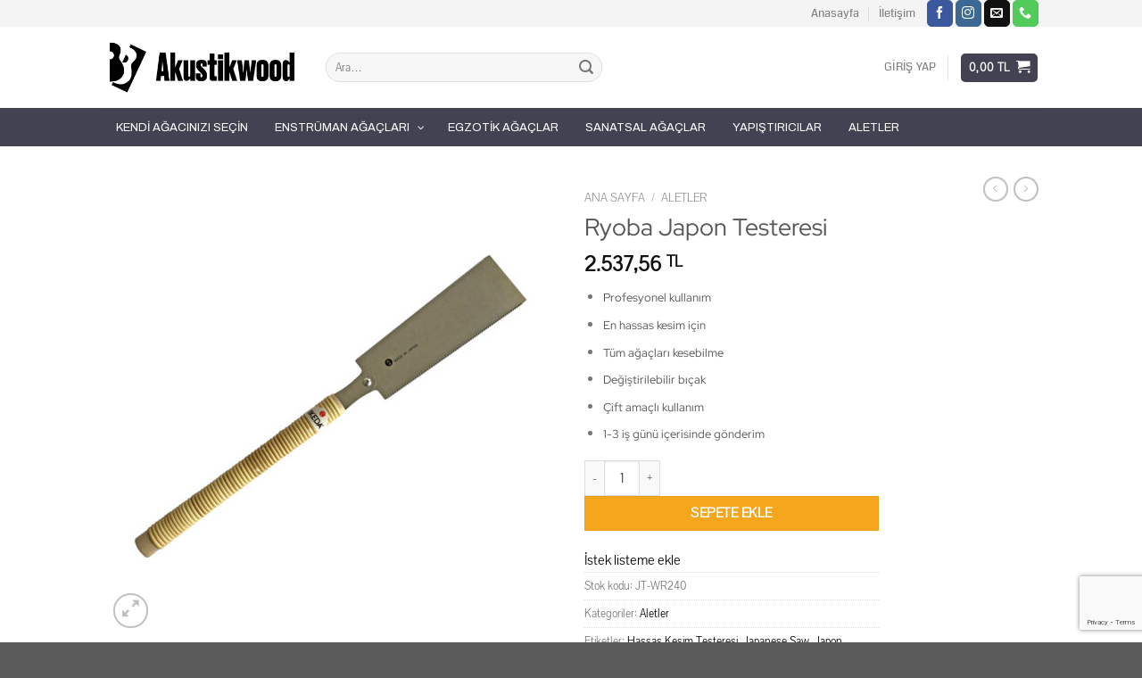

--- FILE ---
content_type: text/html; charset=UTF-8
request_url: https://www.akustikwood.com/ryoba-japon-testeresi/
body_size: 47042
content:
<!DOCTYPE html>
<html lang="tr" class="loading-site no-js">
<head>
	<meta charset="UTF-8" />
	<link rel="profile" href="https://gmpg.org/xfn/11" />
	<link rel="pingback" href="https://www.akustikwood.com/xmlrpc.php" />

					<script>document.documentElement.className = document.documentElement.className + ' yes-js js_active js'</script>
				<script>(function(html){html.className = html.className.replace(/\bno-js\b/,'js')})(document.documentElement);</script>
<title>Ryoba Japon Testeresi &#8211; Akustikwood</title>
<style>
#wpadminbar #wp-admin-bar-wccp_free_top_button .ab-icon:before {
	content: "\f160";
	color: #02CA02;
	top: 3px;
}
#wpadminbar #wp-admin-bar-wccp_free_top_button .ab-icon {
	transform: rotate(45deg);
}
</style>
<meta name='robots' content='max-image-preview:large' />
<meta name="viewport" content="width=device-width, initial-scale=1" /><link rel='dns-prefetch' href='//fonts.googleapis.com' />
<link rel='prefetch' href='https://www.akustikwood.com/wp-content/themes/flatsome/assets/js/flatsome.js?ver=8e60d746741250b4dd4e' />
<link rel='prefetch' href='https://www.akustikwood.com/wp-content/themes/flatsome/assets/js/chunk.slider.js?ver=3.19.4' />
<link rel='prefetch' href='https://www.akustikwood.com/wp-content/themes/flatsome/assets/js/chunk.popups.js?ver=3.19.4' />
<link rel='prefetch' href='https://www.akustikwood.com/wp-content/themes/flatsome/assets/js/chunk.tooltips.js?ver=3.19.4' />
<link rel='prefetch' href='https://www.akustikwood.com/wp-content/themes/flatsome/assets/js/woocommerce.js?ver=325ad20e90dbc8889310' />
<link rel='stylesheet' id='sbi_styles-css' href='https://www.akustikwood.com/wp-content/plugins/instagram-feed/css/sbi-styles.min.css' type='text/css' media='all' />
<style id='wp-block-library-inline-css' type='text/css'>
:root{--wp-admin-theme-color:#007cba;--wp-admin-theme-color--rgb:0,124,186;--wp-admin-theme-color-darker-10:#006ba1;--wp-admin-theme-color-darker-10--rgb:0,107,161;--wp-admin-theme-color-darker-20:#005a87;--wp-admin-theme-color-darker-20--rgb:0,90,135;--wp-admin-border-width-focus:2px;--wp-block-synced-color:#7a00df;--wp-block-synced-color--rgb:122,0,223;--wp-bound-block-color:#9747ff}@media (min-resolution:192dpi){:root{--wp-admin-border-width-focus:1.5px}}.wp-element-button{cursor:pointer}:root{--wp--preset--font-size--normal:16px;--wp--preset--font-size--huge:42px}:root .has-very-light-gray-background-color{background-color:#eee}:root .has-very-dark-gray-background-color{background-color:#313131}:root .has-very-light-gray-color{color:#eee}:root .has-very-dark-gray-color{color:#313131}:root .has-vivid-green-cyan-to-vivid-cyan-blue-gradient-background{background:linear-gradient(135deg,#00d084,#0693e3)}:root .has-purple-crush-gradient-background{background:linear-gradient(135deg,#34e2e4,#4721fb 50%,#ab1dfe)}:root .has-hazy-dawn-gradient-background{background:linear-gradient(135deg,#faaca8,#dad0ec)}:root .has-subdued-olive-gradient-background{background:linear-gradient(135deg,#fafae1,#67a671)}:root .has-atomic-cream-gradient-background{background:linear-gradient(135deg,#fdd79a,#004a59)}:root .has-nightshade-gradient-background{background:linear-gradient(135deg,#330968,#31cdcf)}:root .has-midnight-gradient-background{background:linear-gradient(135deg,#020381,#2874fc)}.has-regular-font-size{font-size:1em}.has-larger-font-size{font-size:2.625em}.has-normal-font-size{font-size:var(--wp--preset--font-size--normal)}.has-huge-font-size{font-size:var(--wp--preset--font-size--huge)}.has-text-align-center{text-align:center}.has-text-align-left{text-align:left}.has-text-align-right{text-align:right}#end-resizable-editor-section{display:none}.aligncenter{clear:both}.items-justified-left{justify-content:flex-start}.items-justified-center{justify-content:center}.items-justified-right{justify-content:flex-end}.items-justified-space-between{justify-content:space-between}.screen-reader-text{border:0;clip:rect(1px,1px,1px,1px);-webkit-clip-path:inset(50%);clip-path:inset(50%);height:1px;margin:-1px;overflow:hidden;padding:0;position:absolute;width:1px;word-wrap:normal!important}.screen-reader-text:focus{background-color:#ddd;clip:auto!important;-webkit-clip-path:none;clip-path:none;color:#444;display:block;font-size:1em;height:auto;left:5px;line-height:normal;padding:15px 23px 14px;text-decoration:none;top:5px;width:auto;z-index:100000}html :where(.has-border-color){border-style:solid}html :where([style*=border-top-color]){border-top-style:solid}html :where([style*=border-right-color]){border-right-style:solid}html :where([style*=border-bottom-color]){border-bottom-style:solid}html :where([style*=border-left-color]){border-left-style:solid}html :where([style*=border-width]){border-style:solid}html :where([style*=border-top-width]){border-top-style:solid}html :where([style*=border-right-width]){border-right-style:solid}html :where([style*=border-bottom-width]){border-bottom-style:solid}html :where([style*=border-left-width]){border-left-style:solid}html :where(img[class*=wp-image-]){height:auto;max-width:100%}:where(figure){margin:0 0 1em}html :where(.is-position-sticky){--wp-admin--admin-bar--position-offset:var(--wp-admin--admin-bar--height,0px)}@media screen and (max-width:600px){html :where(.is-position-sticky){--wp-admin--admin-bar--position-offset:0px}}
</style>
<link rel='stylesheet' id='pb_animate-css' href='https://www.akustikwood.com/wp-content/plugins/ays-popup-box/public/css/animate.css' type='text/css' media='all' />
<link rel='stylesheet' id='contact-form-7-css' href='https://www.akustikwood.com/wp-content/plugins/contact-form-7/includes/css/styles.css' type='text/css' media='all' />
<link rel='stylesheet' id='woocontracts_css-css' href='https://www.akustikwood.com/wp-content/plugins/sozlesmeler/css/stil.css' type='text/css' media='all' />
<link rel='stylesheet' id='photoswipe-css' href='https://www.akustikwood.com/wp-content/plugins/woocommerce/assets/css/photoswipe/photoswipe.min.css' type='text/css' media='all' />
<link rel='stylesheet' id='photoswipe-default-skin-css' href='https://www.akustikwood.com/wp-content/plugins/woocommerce/assets/css/photoswipe/default-skin/default-skin.min.css' type='text/css' media='all' />
<style id='woocommerce-inline-inline-css' type='text/css'>
.woocommerce form .form-row .required { visibility: visible; }
</style>
<link rel='stylesheet' id='flatsome-woocommerce-wishlist-css' href='https://www.akustikwood.com/wp-content/themes/flatsome/inc/integrations/wc-yith-wishlist/wishlist.css' type='text/css' media='all' />
<link rel='stylesheet' id='pscrollbar-css' href='https://www.akustikwood.com/wp-content/plugins/quadmenu/assets/frontend/pscrollbar/perfect-scrollbar.min.css' type='text/css' media='all' />
<link rel='stylesheet' id='owlcarousel-css' href='https://www.akustikwood.com/wp-content/plugins/quadmenu/assets/frontend/owlcarousel/owl.carousel.min.css' type='text/css' media='all' />
<link rel='stylesheet' id='quadmenu-normalize-css' href='https://www.akustikwood.com/wp-content/plugins/quadmenu/assets/frontend/css/quadmenu-normalize.css' type='text/css' media='all' />
<link rel='stylesheet' id='quadmenu-widgets-css' href='https://www.akustikwood.com/wp-content/uploads/tr/flatsome/quadmenu-widgets.css' type='text/css' media='all' />
<link rel='stylesheet' id='quadmenu-css' href='https://www.akustikwood.com/wp-content/plugins/quadmenu/build/frontend/style.css' type='text/css' media='all' />
<link rel='stylesheet' id='quadmenu-locations-css' href='https://www.akustikwood.com/wp-content/uploads/tr/flatsome/quadmenu-locations.css' type='text/css' media='all' />
<link rel='stylesheet' id='dashicons-css' href='https://www.akustikwood.com/wp-includes/css/dashicons.min.css' type='text/css' media='all' />
<style id='dashicons-inline-css' type='text/css'>
[data-font="Dashicons"]:before {font-family: 'Dashicons' !important;content: attr(data-icon) !important;speak: none !important;font-weight: normal !important;font-variant: normal !important;text-transform: none !important;line-height: 1 !important;font-style: normal !important;-webkit-font-smoothing: antialiased !important;-moz-osx-font-smoothing: grayscale !important;}
</style>
<link rel='stylesheet' id='flexible-shipping-free-shipping-css' href='https://www.akustikwood.com/wp-content/plugins/flexible-shipping/assets/dist/css/free-shipping.css' type='text/css' media='all' />
<link rel='stylesheet' id='newsletter-css' href='https://www.akustikwood.com/wp-content/plugins/newsletter/style.css' type='text/css' media='all' />
<link rel='stylesheet' id='slb_core-css' href='https://www.akustikwood.com/wp-content/plugins/simple-lightbox/client/css/app.css' type='text/css' media='all' />
<link rel='stylesheet' id='flatsome-main-css' href='https://www.akustikwood.com/wp-content/themes/flatsome/assets/css/flatsome.css' type='text/css' media='all' />
<style id='flatsome-main-inline-css' type='text/css'>
@font-face {
				font-family: "fl-icons";
				font-display: block;
				src: url(https://www.akustikwood.com/wp-content/themes/flatsome/assets/css/icons/fl-icons.eot?v=3.19.4);
				src:
					url(https://www.akustikwood.com/wp-content/themes/flatsome/assets/css/icons/fl-icons.eot#iefix?v=3.19.4) format("embedded-opentype"),
					url(https://www.akustikwood.com/wp-content/themes/flatsome/assets/css/icons/fl-icons.woff2?v=3.19.4) format("woff2"),
					url(https://www.akustikwood.com/wp-content/themes/flatsome/assets/css/icons/fl-icons.ttf?v=3.19.4) format("truetype"),
					url(https://www.akustikwood.com/wp-content/themes/flatsome/assets/css/icons/fl-icons.woff?v=3.19.4) format("woff"),
					url(https://www.akustikwood.com/wp-content/themes/flatsome/assets/css/icons/fl-icons.svg?v=3.19.4#fl-icons) format("svg");
			}
</style>
<link rel='stylesheet' id='flatsome-shop-css' href='https://www.akustikwood.com/wp-content/themes/flatsome/assets/css/flatsome-shop.css' type='text/css' media='all' />
<link rel='stylesheet' id='flatsome-style-css' href='https://www.akustikwood.com/wp-content/themes/flatsome/style.css' type='text/css' media='all' />
<link rel='stylesheet' id='redux-google-fonts-quadmenu_flatsome-css' href='https://fonts.googleapis.com/css?family=Archivo' type='text/css' media='all' />
<script type="text/javascript" src="https://www.akustikwood.com/wp-includes/js/jquery/jquery.min.js" id="jquery-core-js"></script>
<script type="text/javascript" src="https://www.akustikwood.com/wp-includes/js/jquery/jquery-migrate.min.js" id="jquery-migrate-js"></script>
<script type="text/javascript" id="ays-pb-js-extra">
/* <![CDATA[ */
var pbLocalizeObj = {"ajax":"https:\/\/www.akustikwood.com\/wp-admin\/admin-ajax.php","seconds":"seconds","thisWillClose":"This will close in","icons":{"close_icon":"<svg class=\"ays_pb_material_close_icon\" xmlns=\"https:\/\/www.w3.org\/2000\/svg\" height=\"36px\" viewBox=\"0 0 24 24\" width=\"36px\" fill=\"#000000\" alt=\"Pop-up Close\"><path d=\"M0 0h24v24H0z\" fill=\"none\"\/><path d=\"M19 6.41L17.59 5 12 10.59 6.41 5 5 6.41 10.59 12 5 17.59 6.41 19 12 13.41 17.59 19 19 17.59 13.41 12z\"\/><\/svg>","close_circle_icon":"<svg class=\"ays_pb_material_close_circle_icon\" xmlns=\"https:\/\/www.w3.org\/2000\/svg\" height=\"24\" viewBox=\"0 0 24 24\" width=\"36\" alt=\"Pop-up Close\"><path d=\"M0 0h24v24H0z\" fill=\"none\"\/><path d=\"M12 2C6.47 2 2 6.47 2 12s4.47 10 10 10 10-4.47 10-10S17.53 2 12 2zm5 13.59L15.59 17 12 13.41 8.41 17 7 15.59 10.59 12 7 8.41 8.41 7 12 10.59 15.59 7 17 8.41 13.41 12 17 15.59z\"\/><\/svg>","volume_up_icon":"<svg class=\"ays_pb_fa_volume\" xmlns=\"https:\/\/www.w3.org\/2000\/svg\" height=\"24\" viewBox=\"0 0 24 24\" width=\"36\"><path d=\"M0 0h24v24H0z\" fill=\"none\"\/><path d=\"M3 9v6h4l5 5V4L7 9H3zm13.5 3c0-1.77-1.02-3.29-2.5-4.03v8.05c1.48-.73 2.5-2.25 2.5-4.02zM14 3.23v2.06c2.89.86 5 3.54 5 6.71s-2.11 5.85-5 6.71v2.06c4.01-.91 7-4.49 7-8.77s-2.99-7.86-7-8.77z\"\/><\/svg>","volume_mute_icon":"<svg xmlns=\"https:\/\/www.w3.org\/2000\/svg\" height=\"24\" viewBox=\"0 0 24 24\" width=\"24\"><path d=\"M0 0h24v24H0z\" fill=\"none\"\/><path d=\"M7 9v6h4l5 5V4l-5 5H7z\"\/><\/svg>"}};
/* ]]> */
</script>
<script type="text/javascript" src="https://www.akustikwood.com/wp-content/plugins/ays-popup-box/public/js/ays-pb-public.js" id="ays-pb-js"></script>
<script type="text/javascript" src="https://www.akustikwood.com/wp-content/plugins/woocommerce/assets/js/jquery-blockui/jquery.blockUI.min.js" id="jquery-blockui-js" data-wp-strategy="defer"></script>
<script type="text/javascript" id="wc-add-to-cart-js-extra">
/* <![CDATA[ */
var wc_add_to_cart_params = {"ajax_url":"\/wp-admin\/admin-ajax.php","wc_ajax_url":"\/?wc-ajax=%%endpoint%%","i18n_view_cart":"Sepetim","cart_url":"https:\/\/www.akustikwood.com\/sepet\/","is_cart":"","cart_redirect_after_add":"no"};
/* ]]> */
</script>
<script type="text/javascript" src="https://www.akustikwood.com/wp-content/plugins/woocommerce/assets/js/frontend/add-to-cart.min.js" id="wc-add-to-cart-js" defer="defer" data-wp-strategy="defer"></script>
<script type="text/javascript" src="https://www.akustikwood.com/wp-content/plugins/woocommerce/assets/js/photoswipe/photoswipe.min.js" id="photoswipe-js" defer="defer" data-wp-strategy="defer"></script>
<script type="text/javascript" src="https://www.akustikwood.com/wp-content/plugins/woocommerce/assets/js/photoswipe/photoswipe-ui-default.min.js" id="photoswipe-ui-default-js" defer="defer" data-wp-strategy="defer"></script>
<script type="text/javascript" id="wc-single-product-js-extra">
/* <![CDATA[ */
var wc_single_product_params = {"i18n_required_rating_text":"L\u00fctfen bir oy belirleyin","review_rating_required":"yes","flexslider":{"rtl":false,"animation":"slide","smoothHeight":true,"directionNav":false,"controlNav":"thumbnails","slideshow":false,"animationSpeed":500,"animationLoop":false,"allowOneSlide":false},"zoom_enabled":"","zoom_options":[],"photoswipe_enabled":"1","photoswipe_options":{"shareEl":false,"closeOnScroll":false,"history":false,"hideAnimationDuration":0,"showAnimationDuration":0},"flexslider_enabled":""};
/* ]]> */
</script>
<script type="text/javascript" src="https://www.akustikwood.com/wp-content/plugins/woocommerce/assets/js/frontend/single-product.min.js" id="wc-single-product-js" defer="defer" data-wp-strategy="defer"></script>
<script type="text/javascript" src="https://www.akustikwood.com/wp-content/plugins/woocommerce/assets/js/js-cookie/js.cookie.min.js" id="js-cookie-js" data-wp-strategy="defer"></script>
<link rel="https://api.w.org/" href="https://www.akustikwood.com/wp-json/" /><link rel="alternate" type="application/json" href="https://www.akustikwood.com/wp-json/wp/v2/product/1240" /><link rel="canonical" href="https://www.akustikwood.com/ryoba-japon-testeresi/" />
<link rel='shortlink' href='https://www.akustikwood.com/?p=1240' />
<link rel="alternate" type="application/json+oembed" href="https://www.akustikwood.com/wp-json/oembed/1.0/embed?url=https%3A%2F%2Fwww.akustikwood.com%2Fryoba-japon-testeresi%2F" />
<link rel="alternate" type="text/xml+oembed" href="https://www.akustikwood.com/wp-json/oembed/1.0/embed?url=https%3A%2F%2Fwww.akustikwood.com%2Fryoba-japon-testeresi%2F&#038;format=xml" />
<style></style><script id="wpcp_disable_selection" type="text/javascript">
var image_save_msg='You are not allowed to save images!';
	var no_menu_msg='Context Menu disabled!';
	var smessage = "Site içeriği kopyalanamaz. Her hakkı saklıdır.";

function disableEnterKey(e)
{
	var elemtype = e.target.tagName;
	
	elemtype = elemtype.toUpperCase();
	
	if (elemtype == "TEXT" || elemtype == "TEXTAREA" || elemtype == "INPUT" || elemtype == "PASSWORD" || elemtype == "SELECT" || elemtype == "OPTION" || elemtype == "EMBED")
	{
		elemtype = 'TEXT';
	}
	
	if (e.ctrlKey){
     var key;
     if(window.event)
          key = window.event.keyCode;     //IE
     else
          key = e.which;     //firefox (97)
    //if (key != 17) alert(key);
     if (elemtype!= 'TEXT' && (key == 97 || key == 65 || key == 67 || key == 99 || key == 88 || key == 120 || key == 26 || key == 85  || key == 86 || key == 83 || key == 43 || key == 73))
     {
		if(wccp_free_iscontenteditable(e)) return true;
		show_wpcp_message('You are not allowed to copy content or view source');
		return false;
     }else
     	return true;
     }
}


/*For contenteditable tags*/
function wccp_free_iscontenteditable(e)
{
	var e = e || window.event; // also there is no e.target property in IE. instead IE uses window.event.srcElement
  	
	var target = e.target || e.srcElement;

	var elemtype = e.target.nodeName;
	
	elemtype = elemtype.toUpperCase();
	
	var iscontenteditable = "false";
		
	if(typeof target.getAttribute!="undefined" ) iscontenteditable = target.getAttribute("contenteditable"); // Return true or false as string
	
	var iscontenteditable2 = false;
	
	if(typeof target.isContentEditable!="undefined" ) iscontenteditable2 = target.isContentEditable; // Return true or false as boolean

	if(target.parentElement.isContentEditable) iscontenteditable2 = true;
	
	if (iscontenteditable == "true" || iscontenteditable2 == true)
	{
		if(typeof target.style!="undefined" ) target.style.cursor = "text";
		
		return true;
	}
}

////////////////////////////////////
function disable_copy(e)
{	
	var e = e || window.event; // also there is no e.target property in IE. instead IE uses window.event.srcElement
	
	var elemtype = e.target.tagName;
	
	elemtype = elemtype.toUpperCase();
	
	if (elemtype == "TEXT" || elemtype == "TEXTAREA" || elemtype == "INPUT" || elemtype == "PASSWORD" || elemtype == "SELECT" || elemtype == "OPTION" || elemtype == "EMBED")
	{
		elemtype = 'TEXT';
	}
	
	if(wccp_free_iscontenteditable(e)) return true;
	
	var isSafari = /Safari/.test(navigator.userAgent) && /Apple Computer/.test(navigator.vendor);
	
	var checker_IMG = '';
	if (elemtype == "IMG" && checker_IMG == 'checked' && e.detail >= 2) {show_wpcp_message(alertMsg_IMG);return false;}
	if (elemtype != "TEXT")
	{
		if (smessage !== "" && e.detail == 2)
			show_wpcp_message(smessage);
		
		if (isSafari)
			return true;
		else
			return false;
	}	
}

//////////////////////////////////////////
function disable_copy_ie()
{
	var e = e || window.event;
	var elemtype = window.event.srcElement.nodeName;
	elemtype = elemtype.toUpperCase();
	if(wccp_free_iscontenteditable(e)) return true;
	if (elemtype == "IMG") {show_wpcp_message(alertMsg_IMG);return false;}
	if (elemtype != "TEXT" && elemtype != "TEXTAREA" && elemtype != "INPUT" && elemtype != "PASSWORD" && elemtype != "SELECT" && elemtype != "OPTION" && elemtype != "EMBED")
	{
		return false;
	}
}	
function reEnable()
{
	return true;
}
document.onkeydown = disableEnterKey;
document.onselectstart = disable_copy_ie;
if(navigator.userAgent.indexOf('MSIE')==-1)
{
	document.onmousedown = disable_copy;
	document.onclick = reEnable;
}
function disableSelection(target)
{
    //For IE This code will work
    if (typeof target.onselectstart!="undefined")
    target.onselectstart = disable_copy_ie;
    
    //For Firefox This code will work
    else if (typeof target.style.MozUserSelect!="undefined")
    {target.style.MozUserSelect="none";}
    
    //All other  (ie: Opera) This code will work
    else
    target.onmousedown=function(){return false}
    target.style.cursor = "default";
}
//Calling the JS function directly just after body load
window.onload = function(){disableSelection(document.body);};

//////////////////special for safari Start////////////////
var onlongtouch;
var timer;
var touchduration = 1000; //length of time we want the user to touch before we do something

var elemtype = "";
function touchstart(e) {
	var e = e || window.event;
  // also there is no e.target property in IE.
  // instead IE uses window.event.srcElement
  	var target = e.target || e.srcElement;
	
	elemtype = window.event.srcElement.nodeName;
	
	elemtype = elemtype.toUpperCase();
	
	if(!wccp_pro_is_passive()) e.preventDefault();
	if (!timer) {
		timer = setTimeout(onlongtouch, touchduration);
	}
}

function touchend() {
    //stops short touches from firing the event
    if (timer) {
        clearTimeout(timer);
        timer = null;
    }
	onlongtouch();
}

onlongtouch = function(e) { //this will clear the current selection if anything selected
	
	if (elemtype != "TEXT" && elemtype != "TEXTAREA" && elemtype != "INPUT" && elemtype != "PASSWORD" && elemtype != "SELECT" && elemtype != "EMBED" && elemtype != "OPTION")	
	{
		if (window.getSelection) {
			if (window.getSelection().empty) {  // Chrome
			window.getSelection().empty();
			} else if (window.getSelection().removeAllRanges) {  // Firefox
			window.getSelection().removeAllRanges();
			}
		} else if (document.selection) {  // IE?
			document.selection.empty();
		}
		return false;
	}
};

document.addEventListener("DOMContentLoaded", function(event) { 
    window.addEventListener("touchstart", touchstart, false);
    window.addEventListener("touchend", touchend, false);
});

function wccp_pro_is_passive() {

  var cold = false,
  hike = function() {};

  try {
	  const object1 = {};
  var aid = Object.defineProperty(object1, 'passive', {
  get() {cold = true}
  });
  window.addEventListener('test', hike, aid);
  window.removeEventListener('test', hike, aid);
  } catch (e) {}

  return cold;
}
/*special for safari End*/
</script>
<script id="wpcp_disable_Right_Click" type="text/javascript">
document.ondragstart = function() { return false;}
	function nocontext(e) {
	   return false;
	}
	document.oncontextmenu = nocontext;
</script>
<style>
.unselectable
{
-moz-user-select:none;
-webkit-user-select:none;
cursor: default;
}
html
{
-webkit-touch-callout: none;
-webkit-user-select: none;
-khtml-user-select: none;
-moz-user-select: none;
-ms-user-select: none;
user-select: none;
-webkit-tap-highlight-color: rgba(0,0,0,0);
}
</style>
<script id="wpcp_css_disable_selection" type="text/javascript">
var e = document.getElementsByTagName('body')[0];
if(e)
{
	e.setAttribute('unselectable',"on");
}
</script>
	<noscript><style>.woocommerce-product-gallery{ opacity: 1 !important; }</style></noscript>
	
	<meta name="viewport" content="width=device-width, initial-scale=1.0">

	<style id='wp-fonts-local' type='text/css'>
@font-face{font-family:Inter;font-style:normal;font-weight:300 900;font-display:fallback;src:url('https://www.akustikwood.com/wp-content/plugins/woocommerce/assets/fonts/Inter-VariableFont_slnt,wght.woff2') format('woff2');font-stretch:normal;}
@font-face{font-family:Cardo;font-style:normal;font-weight:400;font-display:fallback;src:url('https://www.akustikwood.com/wp-content/plugins/woocommerce/assets/fonts/cardo_normal_400.woff2') format('woff2');}
</style>
<link rel="icon" href="https://www.akustikwood.com/wp-content/uploads/tr/cropped-akustikwood_logo-32x32.png" sizes="32x32" />
<link rel="icon" href="https://www.akustikwood.com/wp-content/uploads/tr/cropped-akustikwood_logo-192x192.png" sizes="192x192" />
<link rel="apple-touch-icon" href="https://www.akustikwood.com/wp-content/uploads/tr/cropped-akustikwood_logo-180x180.png" />
<meta name="msapplication-TileImage" content="https://www.akustikwood.com/wp-content/uploads/tr/cropped-akustikwood_logo-270x270.png" />
<style id="custom-css" type="text/css">:root {--primary-color: #424252;--fs-color-primary: #424252;--fs-color-secondary: #f6a61c;--fs-color-success: #7a9c59;--fs-color-alert: #b20000;--fs-experimental-link-color: #334862;--fs-experimental-link-color-hover: #111;}.tooltipster-base {--tooltip-color: #fff;--tooltip-bg-color: #000;}.off-canvas-right .mfp-content, .off-canvas-left .mfp-content {--drawer-width: 300px;}.off-canvas .mfp-content.off-canvas-cart {--drawer-width: 360px;}.header-main{height: 91px}#logo img{max-height: 91px}#logo{width:220px;}.header-bottom{min-height: 43px}.header-top{min-height: 30px}.transparent .header-main{height: 30px}.transparent #logo img{max-height: 30px}.has-transparent + .page-title:first-of-type,.has-transparent + #main > .page-title,.has-transparent + #main > div > .page-title,.has-transparent + #main .page-header-wrapper:first-of-type .page-title{padding-top: 110px;}.header.show-on-scroll,.stuck .header-main{height:70px!important}.stuck #logo img{max-height: 70px!important}.search-form{ width: 50%;}.header-bg-color {background-color: rgba(255,255,255,0.9)}.header-bottom {background-color: rgba(60,60,76,0.97)}.header-main .nav > li > a{line-height: 15px }.stuck .header-main .nav > li > a{line-height: 50px }.header-bottom-nav > li > a{line-height: 16px }@media (max-width: 549px) {.header-main{height: 70px}#logo img{max-height: 70px}}.nav-dropdown{border-radius:3px}.nav-dropdown{font-size:100%}.nav-dropdown-has-arrow li.has-dropdown:after{border-bottom-color: #ffffff;}.nav .nav-dropdown{background-color: #ffffff}.header-top{background-color:#f4f4f4!important;}body{font-size: 100%;}@media screen and (max-width: 549px){body{font-size: 100%;}}body{font-family: Pavanam, sans-serif;}body {font-weight: 400;font-style: normal;}.nav > li > a {font-family: Coda, sans-serif;}.mobile-sidebar-levels-2 .nav > li > ul > li > a {font-family: Coda, sans-serif;}.nav > li > a,.mobile-sidebar-levels-2 .nav > li > ul > li > a {font-weight: 400;font-style: normal;}h1,h2,h3,h4,h5,h6,.heading-font, .off-canvas-center .nav-sidebar.nav-vertical > li > a{font-family: "Red Hat Display", sans-serif;}h1,h2,h3,h4,h5,h6,.heading-font,.banner h1,.banner h2 {font-weight: 400;font-style: normal;}.alt-font{font-family: "Shadows Into Light Two", sans-serif;}.alt-font {font-weight: 400!important;font-style: normal!important;}.header:not(.transparent) .header-bottom-nav.nav > li > a:hover,.header:not(.transparent) .header-bottom-nav.nav > li.active > a,.header:not(.transparent) .header-bottom-nav.nav > li.current > a,.header:not(.transparent) .header-bottom-nav.nav > li > a.active,.header:not(.transparent) .header-bottom-nav.nav > li > a.current{color: #f2cf07;}.header-bottom-nav.nav-line-bottom > li > a:before,.header-bottom-nav.nav-line-grow > li > a:before,.header-bottom-nav.nav-line > li > a:before,.header-bottom-nav.nav-box > li > a:hover,.header-bottom-nav.nav-box > li.active > a,.header-bottom-nav.nav-pills > li > a:hover,.header-bottom-nav.nav-pills > li.active > a{color:#FFF!important;background-color: #f2cf07;}.shop-page-title.featured-title .title-overlay{background-color: rgba(21,25,38,0.77);}.has-equal-box-heights .box-image {padding-top: 100%;}@media screen and (min-width: 550px){.products .box-vertical .box-image{min-width: 247px!important;width: 247px!important;}}.footer-1{background-image: url('https://www.akustikwood.com/wp-content/uploads/2020/05/newsback.jpg');}button[name='update_cart'] { display: none; }.nav-vertical-fly-out > li + li {border-top-width: 1px; border-top-style: solid;}.label-new.menu-item > a:after{content:"Yeni";}.label-hot.menu-item > a:after{content:"Popüler";}.label-sale.menu-item > a:after{content:"İndirim";}.label-popular.menu-item > a:after{content:"Popüler";}</style>		<style type="text/css" id="wp-custom-css">
			.filter--style-premmerce .filter__item {
  background-color: #f2f3fc;
}


.message-container.container.alert-color.medium-text-center {
	color: #ff0000;
}		</style>
		<style id="kirki-inline-styles">/* latin-ext */
@font-face {
  font-family: 'Red Hat Display';
  font-style: normal;
  font-weight: 400;
  font-display: swap;
  src: url(https://www.akustikwood.com/wp-content/fonts/red-hat-display/8vIf7wUr0m80wwYf0QCXZzYzUoTK8RZQvRd-D1NYbmyWQkEz-Eec.woff2) format('woff2');
  unicode-range: U+0100-02BA, U+02BD-02C5, U+02C7-02CC, U+02CE-02D7, U+02DD-02FF, U+0304, U+0308, U+0329, U+1D00-1DBF, U+1E00-1E9F, U+1EF2-1EFF, U+2020, U+20A0-20AB, U+20AD-20C0, U+2113, U+2C60-2C7F, U+A720-A7FF;
}
/* latin */
@font-face {
  font-family: 'Red Hat Display';
  font-style: normal;
  font-weight: 400;
  font-display: swap;
  src: url(https://www.akustikwood.com/wp-content/fonts/red-hat-display/8vIf7wUr0m80wwYf0QCXZzYzUoTK8RZQvRd-D1NYbmyWQk8z-A.woff2) format('woff2');
  unicode-range: U+0000-00FF, U+0131, U+0152-0153, U+02BB-02BC, U+02C6, U+02DA, U+02DC, U+0304, U+0308, U+0329, U+2000-206F, U+20AC, U+2122, U+2191, U+2193, U+2212, U+2215, U+FEFF, U+FFFD;
}/* tamil */
@font-face {
  font-family: 'Pavanam';
  font-style: normal;
  font-weight: 400;
  font-display: swap;
  src: url(https://www.akustikwood.com/wp-content/fonts/pavanam/BXRrvF_aiezLh0xPPPpa9Ff0.woff2) format('woff2');
  unicode-range: U+0964-0965, U+0B82-0BFA, U+200C-200D, U+20B9, U+25CC;
}
/* latin-ext */
@font-face {
  font-family: 'Pavanam';
  font-style: normal;
  font-weight: 400;
  font-display: swap;
  src: url(https://www.akustikwood.com/wp-content/fonts/pavanam/BXRrvF_aiezLh0xPPOJa9Ff0.woff2) format('woff2');
  unicode-range: U+0100-02BA, U+02BD-02C5, U+02C7-02CC, U+02CE-02D7, U+02DD-02FF, U+0304, U+0308, U+0329, U+1D00-1DBF, U+1E00-1E9F, U+1EF2-1EFF, U+2020, U+20A0-20AB, U+20AD-20C0, U+2113, U+2C60-2C7F, U+A720-A7FF;
}
/* latin */
@font-face {
  font-family: 'Pavanam';
  font-style: normal;
  font-weight: 400;
  font-display: swap;
  src: url(https://www.akustikwood.com/wp-content/fonts/pavanam/BXRrvF_aiezLh0xPPOxa9A.woff2) format('woff2');
  unicode-range: U+0000-00FF, U+0131, U+0152-0153, U+02BB-02BC, U+02C6, U+02DA, U+02DC, U+0304, U+0308, U+0329, U+2000-206F, U+20AC, U+2122, U+2191, U+2193, U+2212, U+2215, U+FEFF, U+FFFD;
}/* latin-ext */
@font-face {
  font-family: 'Coda';
  font-style: normal;
  font-weight: 400;
  font-display: swap;
  src: url(https://www.akustikwood.com/wp-content/fonts/coda/SLXHc1jY5nQ8FUsGa6aN.woff2) format('woff2');
  unicode-range: U+0100-02BA, U+02BD-02C5, U+02C7-02CC, U+02CE-02D7, U+02DD-02FF, U+0304, U+0308, U+0329, U+1D00-1DBF, U+1E00-1E9F, U+1EF2-1EFF, U+2020, U+20A0-20AB, U+20AD-20C0, U+2113, U+2C60-2C7F, U+A720-A7FF;
}
/* latin */
@font-face {
  font-family: 'Coda';
  font-style: normal;
  font-weight: 400;
  font-display: swap;
  src: url(https://www.akustikwood.com/wp-content/fonts/coda/SLXHc1jY5nQ8FUUGaw.woff2) format('woff2');
  unicode-range: U+0000-00FF, U+0131, U+0152-0153, U+02BB-02BC, U+02C6, U+02DA, U+02DC, U+0304, U+0308, U+0329, U+2000-206F, U+20AC, U+2122, U+2191, U+2193, U+2212, U+2215, U+FEFF, U+FFFD;
}/* latin-ext */
@font-face {
  font-family: 'Shadows Into Light Two';
  font-style: normal;
  font-weight: 400;
  font-display: swap;
  src: url(https://www.akustikwood.com/wp-content/fonts/shadows-into-light-two/4iC86LVlZsRSjQhpWGedwyOoW-0A6_kpsyNmpALHGYNn.woff2) format('woff2');
  unicode-range: U+0100-02BA, U+02BD-02C5, U+02C7-02CC, U+02CE-02D7, U+02DD-02FF, U+0304, U+0308, U+0329, U+1D00-1DBF, U+1E00-1E9F, U+1EF2-1EFF, U+2020, U+20A0-20AB, U+20AD-20C0, U+2113, U+2C60-2C7F, U+A720-A7FF;
}
/* latin */
@font-face {
  font-family: 'Shadows Into Light Two';
  font-style: normal;
  font-weight: 400;
  font-display: swap;
  src: url(https://www.akustikwood.com/wp-content/fonts/shadows-into-light-two/4iC86LVlZsRSjQhpWGedwyOoW-0A6_kpsyNmpAzHGQ.woff2) format('woff2');
  unicode-range: U+0000-00FF, U+0131, U+0152-0153, U+02BB-02BC, U+02C6, U+02DA, U+02DC, U+0304, U+0308, U+0329, U+2000-206F, U+20AC, U+2122, U+2191, U+2193, U+2212, U+2215, U+FEFF, U+FFFD;
}</style></head>

<body class="product-template-default single single-product postid-1240 theme-flatsome woocommerce woocommerce-page woocommerce-no-js unselectable lightbox nav-dropdown-has-arrow nav-dropdown-has-shadow nav-dropdown-has-border">


<a class="skip-link screen-reader-text" href="#main">İçeriğe atla</a>

<div id="wrapper">

	
	<header id="header" class="header has-sticky sticky-jump">
		<div class="header-wrapper">
			<div id="top-bar" class="header-top hide-for-sticky">
    <div class="flex-row container">
      <div class="flex-col hide-for-medium flex-left">
          <ul class="nav nav-left medium-nav-center nav-small  nav-divided">
                        </ul>
      </div>

      <div class="flex-col hide-for-medium flex-center">
          <ul class="nav nav-center nav-small  nav-divided">
                        </ul>
      </div>

      <div class="flex-col hide-for-medium flex-right">
         <ul class="nav top-bar-nav nav-right nav-small  nav-divided">
              <li id="menu-item-1191" class="menu-item menu-item-type-post_type menu-item-object-page menu-item-home menu-item-1191 menu-item-design-default"><a href="https://www.akustikwood.com/" class="nav-top-link">Anasayfa</a></li>
<li id="menu-item-1190" class="menu-item menu-item-type-post_type menu-item-object-page menu-item-1190 menu-item-design-default"><a href="https://www.akustikwood.com/iletisim/" class="nav-top-link">İletişim</a></li>
<li class="html header-social-icons ml-0">
	<div class="social-icons follow-icons" ><a href="https://www.facebook.com/Akustikwood-1424938521111999" target="_blank" data-label="Facebook" class="icon primary button round facebook tooltip" title="Facebook&amp;apos; ta takip et" aria-label="Facebook&amp;apos; ta takip et" rel="noopener nofollow" ><i class="icon-facebook" ></i></a><a href="https://www.instagram.com/akustikwood_ltd/" target="_blank" data-label="Instagram" class="icon primary button round instagram tooltip" title="Instagram&amp;apos; da takip et" aria-label="Instagram&amp;apos; da takip et" rel="noopener nofollow" ><i class="icon-instagram" ></i></a><a href="/cdn-cgi/l/email-protection#c6afa8a0a986a7adb3b5b2afadb1a9a9a2e8a5a9ab" data-label="E-mail" target="_blank" class="icon primary button round email tooltip" title="Bize e-posta gönderin" aria-label="Bize e-posta gönderin" rel="nofollow noopener"><i class="icon-envelop" ></i></a><a href="tel:+902624521280" data-label="Phone" target="_blank" class="icon primary button round phone tooltip" title="Bizi arayın" aria-label="Bizi arayın" rel="nofollow noopener" ><i class="icon-phone" ></i></a></div></li>
          </ul>
      </div>

            <div class="flex-col show-for-medium flex-grow">
          <ul class="nav nav-center nav-small mobile-nav  nav-divided">
                        </ul>
      </div>
      
    </div>
</div>
<div id="masthead" class="header-main ">
      <div class="header-inner flex-row container logo-left medium-logo-center" role="navigation">

          <!-- Logo -->
          <div id="logo" class="flex-col logo">
            
<!-- Header logo -->
<a href="https://www.akustikwood.com/" title="Akustikwood - Akustikwood &#8211; International Tonewood Supplier" rel="home">
		<img width="400" height="107" src="https://www.akustikwood.com/wp-content/uploads/tr/akustikwood_logowb.png" class="header_logo header-logo" alt="Akustikwood"/><img  width="400" height="107" src="https://www.akustikwood.com/wp-content/uploads/tr/akustikwood_logobw.png" class="header-logo-dark" alt="Akustikwood"/></a>
          </div>

          <!-- Mobile Left Elements -->
          <div class="flex-col show-for-medium flex-left">
            <ul class="mobile-nav nav nav-left ">
              <li class="nav-icon has-icon">
  		<a href="#" data-open="#main-menu" data-pos="left" data-bg="main-menu-overlay" data-color="" class="is-small" aria-label="Menü" aria-controls="main-menu" aria-expanded="false">

		  <i class="icon-menu" ></i>
		  		</a>
	</li>
            </ul>
          </div>

          <!-- Left Elements -->
          <div class="flex-col hide-for-medium flex-left
            flex-grow">
            <ul class="header-nav header-nav-main nav nav-left  nav-spacing-small nav-uppercase" >
              <li class="header-search-form search-form html relative has-icon">
	<div class="header-search-form-wrapper">
		<div class="searchform-wrapper ux-search-box relative form-flat is-normal"><form role="search" method="get" class="searchform" action="https://www.akustikwood.com/">
	<div class="flex-row relative">
						<div class="flex-col flex-grow">
			<label class="screen-reader-text" for="woocommerce-product-search-field-0">Ara:</label>
			<input type="search" id="woocommerce-product-search-field-0" class="search-field mb-0" placeholder="Ara&hellip;" value="" name="s" />
			<input type="hidden" name="post_type" value="product" />
					</div>
		<div class="flex-col">
			<button type="submit" value="Ara" class="ux-search-submit submit-button secondary button  icon mb-0" aria-label="Gönder">
				<i class="icon-search" ></i>			</button>
		</div>
	</div>
	<div class="live-search-results text-left z-top"></div>
</form>
</div>	</div>
</li>
            </ul>
          </div>

          <!-- Right Elements -->
          <div class="flex-col hide-for-medium flex-right">
            <ul class="header-nav header-nav-main nav nav-right  nav-spacing-small nav-uppercase">
              
<li class="account-item has-icon" >

	<a href="https://www.akustikwood.com/hesabim/" class="nav-top-link nav-top-not-logged-in is-small" title="Giriş Yap" data-open="#login-form-popup" >
					<span>
			Giriş Yap			</span>
				</a>




</li>
<li class="header-divider"></li><li class="cart-item has-icon has-dropdown">
<div class="header-button">
<a href="https://www.akustikwood.com/sepet/" class="header-cart-link icon primary button round is-small" title="Sepet" >

<span class="header-cart-title">
          <span class="cart-price"><span class="woocommerce-Price-amount amount"><bdi>0,00&nbsp;<span class="woocommerce-Price-currencySymbol">TL</span></bdi></span></span>
  </span>

    <i class="icon-shopping-cart"
    data-icon-label="0">
  </i>
  </a>
</div>
 <ul class="nav-dropdown nav-dropdown-simple">
    <li class="html widget_shopping_cart">
      <div class="widget_shopping_cart_content">
        

	<div class="ux-mini-cart-empty flex flex-row-col text-center pt pb">
				<div class="ux-mini-cart-empty-icon">
			<svg xmlns="http://www.w3.org/2000/svg" viewBox="0 0 17 19" style="opacity:.1;height:80px;">
				<path d="M8.5 0C6.7 0 5.3 1.2 5.3 2.7v2H2.1c-.3 0-.6.3-.7.7L0 18.2c0 .4.2.8.6.8h15.7c.4 0 .7-.3.7-.7v-.1L15.6 5.4c0-.3-.3-.6-.7-.6h-3.2v-2c0-1.6-1.4-2.8-3.2-2.8zM6.7 2.7c0-.8.8-1.4 1.8-1.4s1.8.6 1.8 1.4v2H6.7v-2zm7.5 3.4 1.3 11.5h-14L2.8 6.1h2.5v1.4c0 .4.3.7.7.7.4 0 .7-.3.7-.7V6.1h3.5v1.4c0 .4.3.7.7.7s.7-.3.7-.7V6.1h2.6z" fill-rule="evenodd" clip-rule="evenodd" fill="currentColor"></path>
			</svg>
		</div>
				<p class="woocommerce-mini-cart__empty-message empty">Sepetinizde ürün bulunmuyor.</p>
					<p class="return-to-shop">
				<a class="button primary wc-backward" href="https://www.akustikwood.com/magaza/">
					Mağazaya geri dön				</a>
			</p>
				</div>


      </div>
    </li>
     </ul>

</li>
            </ul>
          </div>

          <!-- Mobile Right Elements -->
          <div class="flex-col show-for-medium flex-right">
            <ul class="mobile-nav nav nav-right ">
              <li class="cart-item has-icon">

<div class="header-button">
		<a href="https://www.akustikwood.com/sepet/" class="header-cart-link icon primary button round is-small off-canvas-toggle nav-top-link" title="Sepet" data-open="#cart-popup" data-class="off-canvas-cart" data-pos="right" >

    <i class="icon-shopping-cart"
    data-icon-label="0">
  </i>
  </a>
</div>

  <!-- Cart Sidebar Popup -->
  <div id="cart-popup" class="mfp-hide">
  <div class="cart-popup-inner inner-padding cart-popup-inner--sticky">
      <div class="cart-popup-title text-center">
          <span class="heading-font uppercase">Sepet</span>
          <div class="is-divider"></div>
      </div>
	  <div class="widget_shopping_cart">
		  <div class="widget_shopping_cart_content">
			  

	<div class="ux-mini-cart-empty flex flex-row-col text-center pt pb">
				<div class="ux-mini-cart-empty-icon">
			<svg xmlns="http://www.w3.org/2000/svg" viewBox="0 0 17 19" style="opacity:.1;height:80px;">
				<path d="M8.5 0C6.7 0 5.3 1.2 5.3 2.7v2H2.1c-.3 0-.6.3-.7.7L0 18.2c0 .4.2.8.6.8h15.7c.4 0 .7-.3.7-.7v-.1L15.6 5.4c0-.3-.3-.6-.7-.6h-3.2v-2c0-1.6-1.4-2.8-3.2-2.8zM6.7 2.7c0-.8.8-1.4 1.8-1.4s1.8.6 1.8 1.4v2H6.7v-2zm7.5 3.4 1.3 11.5h-14L2.8 6.1h2.5v1.4c0 .4.3.7.7.7.4 0 .7-.3.7-.7V6.1h3.5v1.4c0 .4.3.7.7.7s.7-.3.7-.7V6.1h2.6z" fill-rule="evenodd" clip-rule="evenodd" fill="currentColor"></path>
			</svg>
		</div>
				<p class="woocommerce-mini-cart__empty-message empty">Sepetinizde ürün bulunmuyor.</p>
					<p class="return-to-shop">
				<a class="button primary wc-backward" href="https://www.akustikwood.com/magaza/">
					Mağazaya geri dön				</a>
			</p>
				</div>


		  </div>
	  </div>
               </div>
  </div>

</li>
            </ul>
          </div>

      </div>

            <div class="container"><div class="top-divider full-width"></div></div>
      </div>
<div id="wide-nav" class="header-bottom wide-nav nav-dark hide-for-medium">
    <div class="flex-row container">

                        <div class="flex-col hide-for-medium flex-left">
                <ul class="nav header-nav header-bottom-nav nav-left  nav-uppercase">
                    <nav id="quadmenu" class="quadmenu-default_theme quadmenu-v3.1.3 quadmenu-align-right quadmenu-divider-hide quadmenu-carets-show quadmenu-background-color quadmenu-mobile-shadow-show quadmenu-dropdown-shadow-show quadmenu-is-embed" data-template="embed" data-theme="default_theme" data-unwrap="0" data-breakpoint="768">
  <div class="quadmenu-container">
    <div id="quadmenu_0" class="quadmenu-navbar-collapse collapsed in">
      <ul class="quadmenu-navbar-nav"><li id="menu-item-1362" class="quadmenu-item-1362 quadmenu-item quadmenu-item-type-taxonomy quadmenu-item-object-product_cat quadmenu-item-type-default quadmenu-item-level-0 quadmenu-has-title quadmenu-has-link quadmenu-has-background quadmenu-dropdown-right">				<a  href="https://www.akustikwood.com/kendi-agacinizi-secin/">
			<span class="quadmenu-item-content">
																	<span class="quadmenu-text  hover t_1000">Kendi Ağacınızı Seçin</span>
																	</span>
		</a>
				</li><li id="menu-item-1367" class="quadmenu-item-1367 quadmenu-item quadmenu-item-object-mega quadmenu-item-has-children quadmenu-item-type-mega quadmenu-item-level-0 quadmenu-dropdown quadmenu-has-caret quadmenu-has-title quadmenu-has-link quadmenu-dropdown-right dropdown-maxheight">				<a  href="https://www.akustikwood.com/enstruman-agaclari/" class="quadmenu-dropdown-toggle hoverintent">
			<span class="quadmenu-item-content">
											<span class="quadmenu-caret"></span>
										<span class="quadmenu-text  hover t_1000">ENSTRÜMAN AĞAÇLARI</span>
																	</span>
		</a>
						<div id="dropdown-1367" class="quadmenu_btt t_300 quadmenu-dropdown-menu quadmenu-dropdown-stretch-boxed">
				<ul class="quadmenu-row">
		<li id="menu-item-1368" class="quadmenu-item-1368 quadmenu-item quadmenu-item-object-column quadmenu-item-has-children quadmenu-item-type-column col-12 col-sm-2 hidden-xs">		<div id="dropdown-1368" class="">
				<ul>
		<li id="menu-item-1392" class="quadmenu-item-1392 quadmenu-item quadmenu-item-object-widget quadmenu-item-type-widget">		<div class="quadmenu-item-widget widget widget_media_image">
				<img width="130" height="30" src="https://www.akustikwood.com/wp-content/uploads/tr/Gitarc.jpg" class="image wp-image-1395  attachment-full size-full" alt="" style="max-width: 100%; height: auto;" decoding="async" />		</div>
				</li><li id="menu-item-1382" class="quadmenu-item-1382 quadmenu-item quadmenu-item-object-widget quadmenu-item-type-widget">		<div class="quadmenu-item-widget widget widget_text">
				<span class="quadmenu-title">KLASİK GİTAR</span>			<div class="textwidget"></div>
				</div>
				</li><li id="menu-item-1375" class="quadmenu-item-1375 quadmenu-item quadmenu-item-type-taxonomy quadmenu-item-object-product_cat quadmenu-item-type-default quadmenu-item-level-2 quadmenu-has-title quadmenu-has-link quadmenu-has-background quadmenu-dropdown-right    ">				<a  href="https://www.akustikwood.com/arkalik-yanlik-set-klasik-gitar/">
			<span class="quadmenu-item-content">
																	<span class="quadmenu-text  hover t_1000">Arkalık & Yanlık</span>
																	</span>
		</a>
				</li><li id="menu-item-1376" class="quadmenu-item-1376 quadmenu-item quadmenu-item-type-taxonomy quadmenu-item-object-product_cat quadmenu-item-type-default quadmenu-item-level-2 quadmenu-has-title quadmenu-has-link quadmenu-has-background quadmenu-dropdown-right">				<a  href="https://www.akustikwood.com/kapak-klasik-gitar/">
			<span class="quadmenu-item-content">
																	<span class="quadmenu-text  hover t_1000">Kapak</span>
																	</span>
		</a>
				</li><li id="menu-item-1535" class="quadmenu-item-1535 quadmenu-item quadmenu-item-type-taxonomy quadmenu-item-object-product_cat quadmenu-item-type-default quadmenu-item-level-2 quadmenu-has-title quadmenu-has-link quadmenu-has-background quadmenu-dropdown-right">				<a  href="https://www.akustikwood.com/sap-klasik-gitar/">
			<span class="quadmenu-item-content">
																	<span class="quadmenu-text  hover t_1000">Sap</span>
																	</span>
		</a>
				</li><li id="menu-item-1377" class="quadmenu-item-1377 quadmenu-item quadmenu-item-type-taxonomy quadmenu-item-object-product_cat quadmenu-item-type-default quadmenu-item-level-2 quadmenu-has-title quadmenu-has-link quadmenu-has-background quadmenu-dropdown-right">				<a  href="https://www.akustikwood.com/klavye-klasik-gitar/">
			<span class="quadmenu-item-content">
																	<span class="quadmenu-text  hover t_1000">Klavye</span>
																	</span>
		</a>
				</li><li id="menu-item-1378" class="quadmenu-item-1378 quadmenu-item quadmenu-item-type-taxonomy quadmenu-item-object-product_cat quadmenu-item-type-default quadmenu-item-level-2 quadmenu-has-title quadmenu-has-link quadmenu-has-background quadmenu-dropdown-right">				<a  href="https://www.akustikwood.com/kopru-klasik-gitar/">
			<span class="quadmenu-item-content">
																	<span class="quadmenu-text  hover t_1000">Köprü</span>
																	</span>
		</a>
				</li><li id="menu-item-1489" class="quadmenu-item-1489 quadmenu-item quadmenu-item-type-taxonomy quadmenu-item-object-product_cat quadmenu-item-type-default quadmenu-item-level-2 quadmenu-has-title quadmenu-has-link quadmenu-has-background quadmenu-dropdown-right">				<a  href="https://www.akustikwood.com/diger-klasik-gitar/">
			<span class="quadmenu-item-content">
																	<span class="quadmenu-text  hover t_1000">Diğer</span>
																	</span>
		</a>
				</li><li id="menu-item-1429" class="quadmenu-item-1429 quadmenu-item quadmenu-item-object-widget quadmenu-item-type-widget">		<div class="quadmenu-item-widget widget widget_custom_html">
				<div class="textwidget custom-html-widget"><br>
<br></div>		</div>
				</li><li id="menu-item-1403" class="quadmenu-item-1403 quadmenu-item quadmenu-item-object-widget quadmenu-item-type-widget">		<div class="quadmenu-item-widget widget widget_media_image">
				<img width="130" height="30" src="https://www.akustikwood.com/wp-content/uploads/tr/Gitare.jpg" class="image wp-image-1396  attachment-full size-full" alt="" style="max-width: 100%; height: auto;" decoding="async" />		</div>
				</li><li id="menu-item-1405" class="quadmenu-item-1405 quadmenu-item quadmenu-item-object-widget quadmenu-item-type-widget">		<div class="quadmenu-item-widget widget widget_text">
				<span class="quadmenu-title">BAS GİTAR</span>			<div class="textwidget"></div>
				</div>
				</li><li id="menu-item-1432" class="quadmenu-item-1432 quadmenu-item quadmenu-item-type-taxonomy quadmenu-item-object-product_cat quadmenu-item-type-default quadmenu-item-level-2 quadmenu-has-title quadmenu-has-link quadmenu-has-background quadmenu-dropdown-right">				<a  href="https://www.akustikwood.com/govde-bas-gitar/">
			<span class="quadmenu-item-content">
																	<span class="quadmenu-text  hover t_1000">Gövde</span>
																	</span>
		</a>
				</li><li id="menu-item-1433" class="quadmenu-item-1433 quadmenu-item quadmenu-item-type-taxonomy quadmenu-item-object-product_cat quadmenu-item-type-default quadmenu-item-level-2 quadmenu-has-title quadmenu-has-link quadmenu-has-background quadmenu-dropdown-right">				<a  href="https://www.akustikwood.com/kapak-bas-gitar/">
			<span class="quadmenu-item-content">
																	<span class="quadmenu-text  hover t_1000">Kapak</span>
																	</span>
		</a>
				</li><li id="menu-item-1536" class="quadmenu-item-1536 quadmenu-item quadmenu-item-type-taxonomy quadmenu-item-object-product_cat quadmenu-item-type-default quadmenu-item-level-2 quadmenu-has-title quadmenu-has-link quadmenu-has-background quadmenu-dropdown-right">				<a  href="https://www.akustikwood.com/sap-bas-gitar/">
			<span class="quadmenu-item-content">
																	<span class="quadmenu-text  hover t_1000">Sap</span>
																	</span>
		</a>
				</li><li id="menu-item-1434" class="quadmenu-item-1434 quadmenu-item quadmenu-item-type-taxonomy quadmenu-item-object-product_cat quadmenu-item-type-default quadmenu-item-level-2 quadmenu-has-title quadmenu-has-link quadmenu-has-background quadmenu-dropdown-right">				<a  href="https://www.akustikwood.com/klavye-bas-gitar/">
			<span class="quadmenu-item-content">
																	<span class="quadmenu-text  hover t_1000">Klavye</span>
																	</span>
		</a>
				</li>		</ul>
	</div>
	</li><li id="menu-item-1369" class="quadmenu-item-1369 quadmenu-item quadmenu-item-object-column quadmenu-item-has-children quadmenu-item-type-column col-xs-12 col-sm-2">		<div id="dropdown-1369" class="">
				<ul>
		<li id="menu-item-1406" class="quadmenu-item-1406 quadmenu-item quadmenu-item-object-widget quadmenu-item-type-widget">		<div class="quadmenu-item-widget widget widget_media_image">
				<img width="130" height="30" src="https://www.akustikwood.com/wp-content/uploads/tr/Keman.jpg" class="image wp-image-1398  attachment-full size-full" alt="" style="max-width: 100%; height: auto;" decoding="async" />		</div>
				</li><li id="menu-item-1407" class="quadmenu-item-1407 quadmenu-item quadmenu-item-object-widget quadmenu-item-type-widget">		<div class="quadmenu-item-widget widget widget_text">
				<span class="quadmenu-title">KEMAN</span>			<div class="textwidget"></div>
				</div>
				</li><li id="menu-item-1439" class="quadmenu-item-1439 quadmenu-item quadmenu-item-type-taxonomy quadmenu-item-object-product_cat quadmenu-item-type-default quadmenu-item-level-2 quadmenu-has-title quadmenu-has-link quadmenu-has-background quadmenu-dropdown-right">				<a  href="https://www.akustikwood.com/komple-set-keman/">
			<span class="quadmenu-item-content">
																	<span class="quadmenu-text  hover t_1000">Komple Set</span>
																	</span>
		</a>
				</li><li id="menu-item-1436" class="quadmenu-item-1436 quadmenu-item quadmenu-item-type-taxonomy quadmenu-item-object-product_cat quadmenu-item-type-default quadmenu-item-level-2 quadmenu-has-title quadmenu-has-link quadmenu-has-background quadmenu-dropdown-right">				<a  href="https://www.akustikwood.com/arkalik-keman/">
			<span class="quadmenu-item-content">
																	<span class="quadmenu-text  hover t_1000">Arkalık</span>
																	</span>
		</a>
				</li><li id="menu-item-1537" class="quadmenu-item-1537 quadmenu-item quadmenu-item-type-taxonomy quadmenu-item-object-product_cat quadmenu-item-type-default quadmenu-item-level-2 quadmenu-has-title quadmenu-has-link quadmenu-has-background quadmenu-dropdown-right">				<a  href="https://www.akustikwood.com/sap-keman/">
			<span class="quadmenu-item-content">
																	<span class="quadmenu-text  hover t_1000">Sap</span>
																	</span>
		</a>
				</li><li id="menu-item-1538" class="quadmenu-item-1538 quadmenu-item quadmenu-item-type-taxonomy quadmenu-item-object-product_cat quadmenu-item-type-default quadmenu-item-level-2 quadmenu-has-title quadmenu-has-link quadmenu-has-background quadmenu-dropdown-right">				<a  href="https://www.akustikwood.com/yanlik-keman/">
			<span class="quadmenu-item-content">
																	<span class="quadmenu-text  hover t_1000">Yanlık</span>
																	</span>
		</a>
				</li><li id="menu-item-1438" class="quadmenu-item-1438 quadmenu-item quadmenu-item-type-taxonomy quadmenu-item-object-product_cat quadmenu-item-type-default quadmenu-item-level-2 quadmenu-has-title quadmenu-has-link quadmenu-has-background quadmenu-dropdown-right">				<a  href="https://www.akustikwood.com/kapak-keman/">
			<span class="quadmenu-item-content">
																	<span class="quadmenu-text  hover t_1000">Kapak</span>
																	</span>
		</a>
				</li><li id="menu-item-1437" class="quadmenu-item-1437 quadmenu-item quadmenu-item-type-taxonomy quadmenu-item-object-product_cat quadmenu-item-type-default quadmenu-item-level-2 quadmenu-has-title quadmenu-has-link quadmenu-has-background quadmenu-dropdown-right">				<a  href="https://www.akustikwood.com/diger-keman/">
			<span class="quadmenu-item-content">
																	<span class="quadmenu-text  hover t_1000">Diğer</span>
																	</span>
		</a>
				</li><li id="menu-item-1417" class="quadmenu-item-1417 quadmenu-item quadmenu-item-object-widget quadmenu-item-type-widget">		<div class="quadmenu-item-widget widget widget_custom_html">
				<div class="textwidget custom-html-widget"><br>
<br>
</div>		</div>
				</li><li id="menu-item-1408" class="quadmenu-item-1408 quadmenu-item quadmenu-item-object-widget quadmenu-item-type-widget">		<div class="quadmenu-item-widget widget widget_media_image">
				<img width="130" height="30" src="https://www.akustikwood.com/wp-content/uploads/tr/Keman.jpg" class="image wp-image-1398  attachment-full size-full" alt="" style="max-width: 100%; height: auto;" decoding="async" />		</div>
				</li><li id="menu-item-1409" class="quadmenu-item-1409 quadmenu-item quadmenu-item-object-widget quadmenu-item-type-widget">		<div class="quadmenu-item-widget widget widget_text">
				<span class="quadmenu-title">VİYOLA</span>			<div class="textwidget"></div>
				</div>
				</li><li id="menu-item-1544" class="quadmenu-item-1544 quadmenu-item quadmenu-item-type-taxonomy quadmenu-item-object-product_cat quadmenu-item-type-default quadmenu-item-level-2 quadmenu-has-title quadmenu-has-link quadmenu-has-background quadmenu-dropdown-right">				<a  href="https://www.akustikwood.com/komple-set-viyola/">
			<span class="quadmenu-item-content">
																	<span class="quadmenu-text  hover t_1000">Komple Set</span>
																	</span>
		</a>
				</li><li id="menu-item-1541" class="quadmenu-item-1541 quadmenu-item quadmenu-item-type-taxonomy quadmenu-item-object-product_cat quadmenu-item-type-default quadmenu-item-level-2 quadmenu-has-title quadmenu-has-link quadmenu-has-background quadmenu-dropdown-right">				<a  href="https://www.akustikwood.com/arkalik-viyola/">
			<span class="quadmenu-item-content">
																	<span class="quadmenu-text  hover t_1000">Arkalık</span>
																	</span>
		</a>
				</li><li id="menu-item-1539" class="quadmenu-item-1539 quadmenu-item quadmenu-item-type-taxonomy quadmenu-item-object-product_cat quadmenu-item-type-default quadmenu-item-level-2 quadmenu-has-title quadmenu-has-link quadmenu-has-background quadmenu-dropdown-right">				<a  href="https://www.akustikwood.com/sap-viyola/">
			<span class="quadmenu-item-content">
																	<span class="quadmenu-text  hover t_1000">Sap</span>
																	</span>
		</a>
				</li><li id="menu-item-1540" class="quadmenu-item-1540 quadmenu-item quadmenu-item-type-taxonomy quadmenu-item-object-product_cat quadmenu-item-type-default quadmenu-item-level-2 quadmenu-has-title quadmenu-has-link quadmenu-has-background quadmenu-dropdown-right">				<a  href="https://www.akustikwood.com/yanlik-viyola/">
			<span class="quadmenu-item-content">
																	<span class="quadmenu-text  hover t_1000">Yanlık</span>
																	</span>
		</a>
				</li><li id="menu-item-1543" class="quadmenu-item-1543 quadmenu-item quadmenu-item-type-taxonomy quadmenu-item-object-product_cat quadmenu-item-type-default quadmenu-item-level-2 quadmenu-has-title quadmenu-has-link quadmenu-has-background quadmenu-dropdown-right">				<a  href="https://www.akustikwood.com/kapak-viyola/">
			<span class="quadmenu-item-content">
																	<span class="quadmenu-text  hover t_1000">Kapak</span>
																	</span>
		</a>
				</li><li id="menu-item-1542" class="quadmenu-item-1542 quadmenu-item quadmenu-item-type-taxonomy quadmenu-item-object-product_cat quadmenu-item-type-default quadmenu-item-level-2 quadmenu-has-title quadmenu-has-link quadmenu-has-background quadmenu-dropdown-right">				<a  href="https://www.akustikwood.com/diger-viyola/">
			<span class="quadmenu-item-content">
																	<span class="quadmenu-text  hover t_1000">Diğer</span>
																	</span>
		</a>
				</li>		</ul>
	</div>
	</li><li id="menu-item-1370" class="quadmenu-item-1370 quadmenu-item quadmenu-item-object-column quadmenu-item-has-children quadmenu-item-type-column col-xs-12 col-sm-2">		<div id="dropdown-1370" class="">
				<ul>
		<li id="menu-item-1410" class="quadmenu-item-1410 quadmenu-item quadmenu-item-object-widget quadmenu-item-type-widget">		<div class="quadmenu-item-widget widget widget_media_image">
				<img width="130" height="30" src="https://www.akustikwood.com/wp-content/uploads/tr/Cello.jpg" class="image wp-image-1394  attachment-full size-full" alt="" style="max-width: 100%; height: auto;" decoding="async" />		</div>
				</li><li id="menu-item-1411" class="quadmenu-item-1411 quadmenu-item quadmenu-item-object-widget quadmenu-item-type-widget">		<div class="quadmenu-item-widget widget widget_text">
				<span class="quadmenu-title">VİYOLONSEL</span>			<div class="textwidget"></div>
				</div>
				</li><li id="menu-item-1548" class="quadmenu-item-1548 quadmenu-item quadmenu-item-type-taxonomy quadmenu-item-object-product_cat quadmenu-item-type-default quadmenu-item-level-2 quadmenu-has-title quadmenu-has-link quadmenu-has-background quadmenu-dropdown-right">				<a  href="https://www.akustikwood.com/komple-set-viyolonsel/">
			<span class="quadmenu-item-content">
																	<span class="quadmenu-text  hover t_1000">Komple Set</span>
																	</span>
		</a>
				</li><li id="menu-item-1545" class="quadmenu-item-1545 quadmenu-item quadmenu-item-type-taxonomy quadmenu-item-object-product_cat quadmenu-item-type-default quadmenu-item-level-2 quadmenu-has-title quadmenu-has-link quadmenu-has-background quadmenu-dropdown-right">				<a  href="https://www.akustikwood.com/arkalik-viyolonsel/">
			<span class="quadmenu-item-content">
																	<span class="quadmenu-text  hover t_1000">Arkalık</span>
																	</span>
		</a>
				</li><li id="menu-item-1549" class="quadmenu-item-1549 quadmenu-item quadmenu-item-type-taxonomy quadmenu-item-object-product_cat quadmenu-item-type-default quadmenu-item-level-2 quadmenu-has-title quadmenu-has-link quadmenu-has-background quadmenu-dropdown-right">				<a  href="https://www.akustikwood.com/sap-viyolonsel/">
			<span class="quadmenu-item-content">
																	<span class="quadmenu-text  hover t_1000">Sap</span>
																	</span>
		</a>
				</li><li id="menu-item-1550" class="quadmenu-item-1550 quadmenu-item quadmenu-item-type-taxonomy quadmenu-item-object-product_cat quadmenu-item-type-default quadmenu-item-level-2 quadmenu-has-title quadmenu-has-link quadmenu-has-background quadmenu-dropdown-right">				<a  href="https://www.akustikwood.com/yanlik-viyolonsel/">
			<span class="quadmenu-item-content">
																	<span class="quadmenu-text  hover t_1000">Yanlık</span>
																	</span>
		</a>
				</li><li id="menu-item-1547" class="quadmenu-item-1547 quadmenu-item quadmenu-item-type-taxonomy quadmenu-item-object-product_cat quadmenu-item-type-default quadmenu-item-level-2 quadmenu-has-title quadmenu-has-link quadmenu-has-background quadmenu-dropdown-right">				<a  href="https://www.akustikwood.com/kapak-viyolonsel/">
			<span class="quadmenu-item-content">
																	<span class="quadmenu-text  hover t_1000">Kapak</span>
																	</span>
		</a>
				</li><li id="menu-item-1546" class="quadmenu-item-1546 quadmenu-item quadmenu-item-type-taxonomy quadmenu-item-object-product_cat quadmenu-item-type-default quadmenu-item-level-2 quadmenu-has-title quadmenu-has-link quadmenu-has-background quadmenu-dropdown-right">				<a  href="https://www.akustikwood.com/diger-viyolonsel/">
			<span class="quadmenu-item-content">
																	<span class="quadmenu-text  hover t_1000">Diğer</span>
																	</span>
		</a>
				</li><li id="menu-item-1419" class="quadmenu-item-1419 quadmenu-item quadmenu-item-object-widget quadmenu-item-type-widget">		<div class="quadmenu-item-widget widget widget_custom_html">
				<div class="textwidget custom-html-widget"><br>
<br>
</div>		</div>
				</li><li id="menu-item-1412" class="quadmenu-item-1412 quadmenu-item quadmenu-item-object-widget quadmenu-item-type-widget">		<div class="quadmenu-item-widget widget widget_media_image">
				<img width="130" height="30" src="https://www.akustikwood.com/wp-content/uploads/tr/Kontrbas.jpg" class="image wp-image-1401  attachment-full size-full" alt="" style="max-width: 100%; height: auto;" decoding="async" />		</div>
				</li><li id="menu-item-1413" class="quadmenu-item-1413 quadmenu-item quadmenu-item-object-widget quadmenu-item-type-widget">		<div class="quadmenu-item-widget widget widget_text">
				<span class="quadmenu-title">KONTRBAS</span>			<div class="textwidget"></div>
				</div>
				</li><li id="menu-item-1475" class="quadmenu-item-1475 quadmenu-item quadmenu-item-type-taxonomy quadmenu-item-object-product_cat quadmenu-item-type-default quadmenu-item-level-2 quadmenu-has-title quadmenu-has-link quadmenu-has-background quadmenu-dropdown-right">				<a  href="https://www.akustikwood.com/komple-set-kontrbas/">
			<span class="quadmenu-item-content">
																	<span class="quadmenu-text  hover t_1000">Komple Set</span>
																	</span>
		</a>
				</li><li id="menu-item-1473" class="quadmenu-item-1473 quadmenu-item quadmenu-item-type-taxonomy quadmenu-item-object-product_cat quadmenu-item-type-default quadmenu-item-level-2 quadmenu-has-title quadmenu-has-link quadmenu-has-background quadmenu-dropdown-right">				<a  href="https://www.akustikwood.com/arkalik-kontrbas/">
			<span class="quadmenu-item-content">
																	<span class="quadmenu-text  hover t_1000">Arkalık</span>
																	</span>
		</a>
				</li><li id="menu-item-1551" class="quadmenu-item-1551 quadmenu-item quadmenu-item-type-taxonomy quadmenu-item-object-product_cat quadmenu-item-type-default quadmenu-item-level-2 quadmenu-has-title quadmenu-has-link quadmenu-has-background quadmenu-dropdown-right">				<a  href="https://www.akustikwood.com/sap-kontrbas/">
			<span class="quadmenu-item-content">
																	<span class="quadmenu-text  hover t_1000">Sap</span>
																	</span>
		</a>
				</li><li id="menu-item-1552" class="quadmenu-item-1552 quadmenu-item quadmenu-item-type-taxonomy quadmenu-item-object-product_cat quadmenu-item-type-default quadmenu-item-level-2 quadmenu-has-title quadmenu-has-link quadmenu-has-background quadmenu-dropdown-right">				<a  href="https://www.akustikwood.com/yanlik-kontrbas/">
			<span class="quadmenu-item-content">
																	<span class="quadmenu-text  hover t_1000">Yanlık</span>
																	</span>
		</a>
				</li><li id="menu-item-1474" class="quadmenu-item-1474 quadmenu-item quadmenu-item-type-taxonomy quadmenu-item-object-product_cat quadmenu-item-type-default quadmenu-item-level-2 quadmenu-has-title quadmenu-has-link quadmenu-has-background quadmenu-dropdown-right">				<a  href="https://www.akustikwood.com/kapak-kontrbas/">
			<span class="quadmenu-item-content">
																	<span class="quadmenu-text  hover t_1000">Kapak</span>
																	</span>
		</a>
				</li><li id="menu-item-1476" class="quadmenu-item-1476 quadmenu-item quadmenu-item-type-taxonomy quadmenu-item-object-product_cat quadmenu-item-type-default quadmenu-item-level-2 quadmenu-has-title quadmenu-has-link quadmenu-has-background quadmenu-dropdown-right">				<a  href="https://www.akustikwood.com/diger-kontrbas/">
			<span class="quadmenu-item-content">
																	<span class="quadmenu-text  hover t_1000">Diğer</span>
																	</span>
		</a>
				</li>		</ul>
	</div>
	</li><li id="menu-item-1371" class="quadmenu-item-1371 quadmenu-item quadmenu-item-object-column quadmenu-item-has-children quadmenu-item-type-column col-xs-12 col-sm-2">		<div id="dropdown-1371" class="">
				<ul>
		<li id="menu-item-1420" class="quadmenu-item-1420 quadmenu-item quadmenu-item-object-widget quadmenu-item-type-widget">		<div class="quadmenu-item-widget widget widget_media_image">
				<img width="130" height="30" src="https://www.akustikwood.com/wp-content/uploads/tr/Ud.jpg" class="image wp-image-1402  attachment-full size-full" alt="" style="max-width: 100%; height: auto;" decoding="async" />		</div>
				</li><li id="menu-item-1421" class="quadmenu-item-1421 quadmenu-item quadmenu-item-object-widget quadmenu-item-type-widget">		<div class="quadmenu-item-widget widget widget_text">
				<span class="quadmenu-title">UD</span>			<div class="textwidget"></div>
				</div>
				</li><li id="menu-item-1553" class="quadmenu-item-1553 quadmenu-item quadmenu-item-type-taxonomy quadmenu-item-object-product_cat quadmenu-item-type-default quadmenu-item-level-2 quadmenu-has-title quadmenu-has-link quadmenu-has-background quadmenu-dropdown-right">				<a  href="https://www.akustikwood.com/tekne-dilim-seti-ud/">
			<span class="quadmenu-item-content">
																	<span class="quadmenu-text  hover t_1000">Tekne Dilim Seti</span>
																	</span>
		</a>
				</li><li id="menu-item-1555" class="quadmenu-item-1555 quadmenu-item quadmenu-item-type-taxonomy quadmenu-item-object-product_cat quadmenu-item-type-default quadmenu-item-level-2 quadmenu-has-title quadmenu-has-link quadmenu-has-background quadmenu-dropdown-right">				<a  href="https://www.akustikwood.com/kapak-ud/">
			<span class="quadmenu-item-content">
																	<span class="quadmenu-text  hover t_1000">Kapak</span>
																	</span>
		</a>
				</li><li id="menu-item-1554" class="quadmenu-item-1554 quadmenu-item quadmenu-item-type-taxonomy quadmenu-item-object-product_cat quadmenu-item-type-default quadmenu-item-level-2 quadmenu-has-title quadmenu-has-link quadmenu-has-background quadmenu-dropdown-right">				<a  href="https://www.akustikwood.com/diger-ud/">
			<span class="quadmenu-item-content">
																	<span class="quadmenu-text  hover t_1000">Diğer</span>
																	</span>
		</a>
				</li><li id="menu-item-1418" class="quadmenu-item-1418 quadmenu-item quadmenu-item-object-widget quadmenu-item-type-widget">		<div class="quadmenu-item-widget widget widget_custom_html">
				<div class="textwidget custom-html-widget"><br>
<br>
</div>		</div>
				</li><li id="menu-item-1430" class="quadmenu-item-1430 quadmenu-item quadmenu-item-object-widget quadmenu-item-type-widget">		<div class="quadmenu-item-widget widget widget_media_image">
				<img width="130" height="30" src="https://www.akustikwood.com/wp-content/uploads/tr/Baglama.jpg" class="image wp-image-1393  attachment-full size-full" alt="" style="max-width: 100%; height: auto;" decoding="async" />		</div>
				</li><li id="menu-item-1431" class="quadmenu-item-1431 quadmenu-item quadmenu-item-object-widget quadmenu-item-type-widget">		<div class="quadmenu-item-widget widget widget_text">
				<span class="quadmenu-title">BAĞLAMA</span>			<div class="textwidget"></div>
				</div>
				</li><li id="menu-item-1556" class="quadmenu-item-1556 quadmenu-item quadmenu-item-type-taxonomy quadmenu-item-object-product_cat quadmenu-item-type-default quadmenu-item-level-2 quadmenu-has-title quadmenu-has-link quadmenu-has-background quadmenu-dropdown-right">				<a  href="https://www.akustikwood.com/tekne-dilim-seti-baglama/">
			<span class="quadmenu-item-content">
																	<span class="quadmenu-text  hover t_1000">Tekne Dilim Seti</span>
																	</span>
		</a>
				</li><li id="menu-item-1487" class="quadmenu-item-1487 quadmenu-item quadmenu-item-type-taxonomy quadmenu-item-object-product_cat quadmenu-item-type-default quadmenu-item-level-2 quadmenu-has-title quadmenu-has-link quadmenu-has-background quadmenu-dropdown-right">				<a  href="https://www.akustikwood.com/kapak-baglama/">
			<span class="quadmenu-item-content">
																	<span class="quadmenu-text  hover t_1000">Kapak</span>
																	</span>
		</a>
				</li><li id="menu-item-1560" class="quadmenu-item-1560 quadmenu-item quadmenu-item-type-taxonomy quadmenu-item-object-product_cat quadmenu-item-type-default quadmenu-item-level-2 quadmenu-has-title quadmenu-has-link quadmenu-has-background quadmenu-dropdown-right">				<a  href="https://www.akustikwood.com/sap-baglama/">
			<span class="quadmenu-item-content">
																	<span class="quadmenu-text  hover t_1000">Sap</span>
																	</span>
		</a>
				</li><li id="menu-item-1488" class="quadmenu-item-1488 quadmenu-item quadmenu-item-type-taxonomy quadmenu-item-object-product_cat quadmenu-item-type-default quadmenu-item-level-2 quadmenu-has-title quadmenu-has-link quadmenu-has-background quadmenu-dropdown-right">				<a  href="https://www.akustikwood.com/klavye-baglama/">
			<span class="quadmenu-item-content">
																	<span class="quadmenu-text  hover t_1000">Klavye</span>
																	</span>
		</a>
				</li><li id="menu-item-1486" class="quadmenu-item-1486 quadmenu-item quadmenu-item-type-taxonomy quadmenu-item-object-product_cat quadmenu-item-type-default quadmenu-item-level-2 quadmenu-has-title quadmenu-has-link quadmenu-has-background quadmenu-dropdown-right">				<a  href="https://www.akustikwood.com/diger-baglama/">
			<span class="quadmenu-item-content">
																	<span class="quadmenu-text  hover t_1000">Diğer</span>
																	</span>
		</a>
				</li>		</ul>
	</div>
	</li><li id="menu-item-1373" class="quadmenu-item-1373 quadmenu-item quadmenu-item-object-column quadmenu-item-has-children quadmenu-item-type-column col-xs-12 col-sm-2">		<div id="dropdown-1373" class="">
				<ul>
		<li id="menu-item-1427" class="quadmenu-item-1427 quadmenu-item quadmenu-item-object-widget quadmenu-item-type-widget">		<div class="quadmenu-item-widget widget widget_media_image">
				<img width="130" height="30" src="https://www.akustikwood.com/wp-content/uploads/tr/Kanun.jpg" class="image wp-image-1397  attachment-full size-full" alt="" style="max-width: 100%; height: auto;" decoding="async" />		</div>
				</li><li id="menu-item-1428" class="quadmenu-item-1428 quadmenu-item quadmenu-item-object-widget quadmenu-item-type-widget">		<div class="quadmenu-item-widget widget widget_text">
				<span class="quadmenu-title">KANUN</span>			<div class="textwidget"></div>
				</div>
				</li><li id="menu-item-1485" class="quadmenu-item-1485 quadmenu-item quadmenu-item-type-taxonomy quadmenu-item-object-product_cat quadmenu-item-type-default quadmenu-item-level-2 quadmenu-has-title quadmenu-has-link quadmenu-has-background quadmenu-dropdown-right">				<a  href="https://www.akustikwood.com/kapak-kanun/">
			<span class="quadmenu-item-content">
																	<span class="quadmenu-text  hover t_1000">Kapak</span>
																	</span>
		</a>
				</li><li id="menu-item-1557" class="quadmenu-item-1557 quadmenu-item quadmenu-item-type-taxonomy quadmenu-item-object-product_cat quadmenu-item-type-default quadmenu-item-level-2 quadmenu-has-title quadmenu-has-link quadmenu-has-background quadmenu-dropdown-right">				<a  href="https://www.akustikwood.com/yanlik-kanun/">
			<span class="quadmenu-item-content">
																	<span class="quadmenu-text  hover t_1000">Yanlık</span>
																	</span>
		</a>
				</li><li id="menu-item-1484" class="quadmenu-item-1484 quadmenu-item quadmenu-item-type-taxonomy quadmenu-item-object-product_cat quadmenu-item-type-default quadmenu-item-level-2 quadmenu-has-title quadmenu-has-link quadmenu-has-background quadmenu-dropdown-right">				<a  href="https://www.akustikwood.com/diger-kanun/">
			<span class="quadmenu-item-content">
																	<span class="quadmenu-text  hover t_1000">Diğer</span>
																	</span>
		</a>
				</li><li id="menu-item-1491" class="quadmenu-item-1491 quadmenu-item quadmenu-item-object-widget quadmenu-item-type-widget">		<div class="quadmenu-item-widget widget widget_custom_html">
				<div class="textwidget custom-html-widget"><br>
<br></div>		</div>
				</li><li id="menu-item-1470" class="quadmenu-item-1470 quadmenu-item quadmenu-item-object-widget quadmenu-item-type-widget">		<div class="quadmenu-item-widget widget widget_media_image">
				<img width="130" height="30" src="https://www.akustikwood.com/wp-content/uploads/tr/Tambur.jpg" class="image wp-image-1492  attachment-full size-full" alt="" style="max-width: 100%; height: auto;" decoding="async" />		</div>
				</li><li id="menu-item-1471" class="quadmenu-item-1471 quadmenu-item quadmenu-item-object-widget quadmenu-item-type-widget">		<div class="quadmenu-item-widget widget widget_text">
				<span class="quadmenu-title">TAMBUR</span>			<div class="textwidget"></div>
				</div>
				</li><li id="menu-item-1559" class="quadmenu-item-1559 quadmenu-item quadmenu-item-type-taxonomy quadmenu-item-object-product_cat quadmenu-item-type-default quadmenu-item-level-2 quadmenu-has-title quadmenu-has-link quadmenu-has-background quadmenu-dropdown-right">				<a  href="https://www.akustikwood.com/tekne-dilim-seti-ud/">
			<span class="quadmenu-item-content">
																	<span class="quadmenu-text  hover t_1000">Tekne Dilim Seti</span>
																	</span>
		</a>
				</li><li id="menu-item-1558" class="quadmenu-item-1558 quadmenu-item quadmenu-item-type-taxonomy quadmenu-item-object-product_cat quadmenu-item-type-default quadmenu-item-level-2 quadmenu-has-title quadmenu-has-link quadmenu-has-background quadmenu-dropdown-right">				<a  href="https://www.akustikwood.com/kapak-tambur/">
			<span class="quadmenu-item-content">
																	<span class="quadmenu-text  hover t_1000">Kapak</span>
																	</span>
		</a>
				</li>		</ul>
	</div>
	</li><li id="menu-item-1372" class="quadmenu-item-1372 quadmenu-item quadmenu-item-object-column quadmenu-item-has-children quadmenu-item-type-column col-xs-12 col-sm-2">		<div id="dropdown-1372" class="">
				<ul>
		<li id="menu-item-1422" class="quadmenu-item-1422 quadmenu-item quadmenu-item-object-widget quadmenu-item-type-widget">		<div class="quadmenu-item-widget widget widget_media_image">
				<img width="130" height="30" src="https://www.akustikwood.com/wp-content/uploads/tr/Kemencekls.jpg" class="image wp-image-1399  attachment-full size-full" alt="" style="max-width: 100%; height: auto;" decoding="async" />		</div>
				</li><li id="menu-item-1423" class="quadmenu-item-1423 quadmenu-item quadmenu-item-object-widget quadmenu-item-type-widget">		<div class="quadmenu-item-widget widget widget_text">
				<span class="quadmenu-title">KLASİK KEMENÇE</span>			<div class="textwidget"></div>
				</div>
				</li><li id="menu-item-1481" class="quadmenu-item-1481 quadmenu-item quadmenu-item-type-taxonomy quadmenu-item-object-product_cat quadmenu-item-type-default quadmenu-item-level-2 quadmenu-has-title quadmenu-has-link quadmenu-has-background quadmenu-dropdown-right">				<a  href="https://www.akustikwood.com/govde-klasik-kemence/">
			<span class="quadmenu-item-content">
																	<span class="quadmenu-text  hover t_1000">Gövde</span>
																	</span>
		</a>
				</li><li id="menu-item-1482" class="quadmenu-item-1482 quadmenu-item quadmenu-item-type-taxonomy quadmenu-item-object-product_cat quadmenu-item-type-default quadmenu-item-level-2 quadmenu-has-title quadmenu-has-link quadmenu-has-background quadmenu-dropdown-right">				<a  href="https://www.akustikwood.com/kapak-klasik-kemence/">
			<span class="quadmenu-item-content">
																	<span class="quadmenu-text  hover t_1000">Kapak</span>
																	</span>
		</a>
				</li><li id="menu-item-1480" class="quadmenu-item-1480 quadmenu-item quadmenu-item-type-taxonomy quadmenu-item-object-product_cat quadmenu-item-type-default quadmenu-item-level-2 quadmenu-has-title quadmenu-has-link quadmenu-has-background quadmenu-dropdown-right">				<a  href="https://www.akustikwood.com/diger-klasik-kemence/">
			<span class="quadmenu-item-content">
																	<span class="quadmenu-text  hover t_1000">Diğer</span>
																	</span>
		</a>
				</li><li id="menu-item-1424" class="quadmenu-item-1424 quadmenu-item quadmenu-item-object-widget quadmenu-item-type-widget">		<div class="quadmenu-item-widget widget widget_custom_html">
				<div class="textwidget custom-html-widget"><br>
<br></div>		</div>
				</li><li id="menu-item-1425" class="quadmenu-item-1425 quadmenu-item quadmenu-item-object-widget quadmenu-item-type-widget">		<div class="quadmenu-item-widget widget widget_media_image">
				<img width="130" height="30" src="https://www.akustikwood.com/wp-content/uploads/tr/Kemencekrd.jpg" class="image wp-image-1400  attachment-full size-full" alt="" style="max-width: 100%; height: auto;" decoding="async" />		</div>
				</li><li id="menu-item-1426" class="quadmenu-item-1426 quadmenu-item quadmenu-item-object-widget quadmenu-item-type-widget">		<div class="quadmenu-item-widget widget widget_text">
				<span class="quadmenu-title">KARADENİZ KEMENÇE</span>			<div class="textwidget"></div>
				</div>
				</li><li id="menu-item-1483" class="quadmenu-item-1483 quadmenu-item quadmenu-item-type-taxonomy quadmenu-item-object-product_cat quadmenu-item-type-default quadmenu-item-level-2 quadmenu-has-title quadmenu-has-link quadmenu-has-background quadmenu-dropdown-right">				<a  href="https://www.akustikwood.com/kapak-karadeniz-kemence/">
			<span class="quadmenu-item-content">
																	<span class="quadmenu-text  hover t_1000">Kapak</span>
																	</span>
		</a>
				</li>		</ul>
	</div>
	</li><li id="menu-item-1414" class="quadmenu-item-1414 quadmenu-item quadmenu-item-object-column quadmenu-item-type-column col-xs-12 col-sm-4"></li>		</ul>
	</div>
	</li><li id="menu-item-1364" class="quadmenu-item-1364 quadmenu-item quadmenu-item-type-taxonomy quadmenu-item-object-product_cat quadmenu-item-type-default quadmenu-item-level-0 quadmenu-has-title quadmenu-has-link quadmenu-has-background quadmenu-dropdown-right">				<a  href="https://www.akustikwood.com/egzotik-agaclar/">
			<span class="quadmenu-item-content">
																	<span class="quadmenu-text  hover t_1000">Egzotik Ağaçlar</span>
																	</span>
		</a>
				</li><li id="menu-item-1365" class="quadmenu-item-1365 quadmenu-item quadmenu-item-type-taxonomy quadmenu-item-object-product_cat quadmenu-item-type-default quadmenu-item-level-0 quadmenu-has-title quadmenu-has-link quadmenu-has-background quadmenu-dropdown-right">				<a  href="https://www.akustikwood.com/sanatsal-agaclar/">
			<span class="quadmenu-item-content">
																	<span class="quadmenu-text  hover t_1000">Sanatsal Ağaçlar</span>
																	</span>
		</a>
				</li><li id="menu-item-1358" class="quadmenu-item-1358 quadmenu-item quadmenu-item-type-taxonomy quadmenu-item-object-product_cat quadmenu-item-type-default quadmenu-item-level-0 quadmenu-has-title quadmenu-has-link quadmenu-has-background quadmenu-dropdown-right">				<a  href="https://www.akustikwood.com/yapistiricilar/">
			<span class="quadmenu-item-content">
																	<span class="quadmenu-text  hover t_1000">Yapıştırıcılar</span>
																	</span>
		</a>
				</li><li id="menu-item-4596" class="quadmenu-item-4596 quadmenu-item quadmenu-item-type-taxonomy quadmenu-item-object-product_cat current-product-ancestor current-menu-parent current-product-parent quadmenu-item-type-default quadmenu-item-level-0 quadmenu-has-title quadmenu-has-link quadmenu-has-background quadmenu-dropdown-right">				<a  href="https://www.akustikwood.com/aletler/">
			<span class="quadmenu-item-content">
																	<span class="quadmenu-text  hover t_1000">Aletler</span>
																	</span>
		</a>
				</li></ul>    </div>
  </div>
</nav>                </ul>
            </div>
            
            
                        <div class="flex-col hide-for-medium flex-right flex-grow">
              <ul class="nav header-nav header-bottom-nav nav-right  nav-uppercase">
                                 </ul>
            </div>
            
            
    </div>
</div>

<div class="header-bg-container fill"><div class="header-bg-image fill"></div><div class="header-bg-color fill"></div></div>		</div>
	</header>

	
	<main id="main" class="">

	<div class="shop-container">

		
			<div class="container">
	<div class="woocommerce-notices-wrapper"></div></div>
<div id="product-1240" class="product type-product post-1240 status-publish first instock product_cat-aletler product_tag-hassas-kesim-testeresi product_tag-japanese-saw product_tag-japon-testeresi product_tag-ryoba has-post-thumbnail taxable shipping-taxable purchasable product-type-simple">
	<div class="product-container">

<div class="product-main">
	<div class="row content-row mb-0">

		<div class="product-gallery col large-6">
						
<div class="product-images relative mb-half has-hover woocommerce-product-gallery woocommerce-product-gallery--with-images woocommerce-product-gallery--columns-4 images" data-columns="4">

  <div class="badge-container is-larger absolute left top z-1">

</div>

  <div class="image-tools absolute top show-on-hover right z-3">
    		<div class="wishlist-icon">
			<button class="wishlist-button button is-outline circle icon" aria-label="İstek Listesi">
				<i class="icon-heart" ></i>			</button>
			<div class="wishlist-popup dark">
				
<div
	class="yith-wcwl-add-to-wishlist add-to-wishlist-1240  wishlist-fragment on-first-load"
	data-fragment-ref="1240"
	data-fragment-options="{&quot;base_url&quot;:&quot;&quot;,&quot;in_default_wishlist&quot;:false,&quot;is_single&quot;:true,&quot;show_exists&quot;:false,&quot;product_id&quot;:1240,&quot;parent_product_id&quot;:1240,&quot;product_type&quot;:&quot;simple&quot;,&quot;show_view&quot;:true,&quot;browse_wishlist_text&quot;:&quot;\u0130stek listesini g\u00f6r\u00fcnt\u00fcle&quot;,&quot;already_in_wishslist_text&quot;:&quot;\u00dcr\u00fcn zaten istek listenizde&quot;,&quot;product_added_text&quot;:&quot;\u00dcr\u00fcn eklendi!&quot;,&quot;heading_icon&quot;:&quot;fa-heart-o&quot;,&quot;available_multi_wishlist&quot;:false,&quot;disable_wishlist&quot;:false,&quot;show_count&quot;:false,&quot;ajax_loading&quot;:false,&quot;loop_position&quot;:&quot;after_add_to_cart&quot;,&quot;item&quot;:&quot;add_to_wishlist&quot;}"
>
			
			<!-- ADD TO WISHLIST -->
			
<div class="yith-wcwl-add-button">
		<a
		href="?add_to_wishlist=1240&#038;_wpnonce=7bb173a61c"
		class="add_to_wishlist single_add_to_wishlist"
		data-product-id="1240"
		data-product-type="simple"
		data-original-product-id="1240"
		data-title="İstek listeme ekle"
		rel="nofollow"
	>
		<i class="yith-wcwl-icon fa fa-heart-o"></i>		<span>İstek listeme ekle</span>
	</a>
</div>

			<!-- COUNT TEXT -->
			
			</div>
			</div>
		</div>
		  </div>

  <div class="woocommerce-product-gallery__wrapper product-gallery-slider slider slider-nav-small mb-half"
        data-flickity-options='{
                "cellAlign": "center",
                "wrapAround": true,
                "autoPlay": false,
                "prevNextButtons":true,
                "adaptiveHeight": true,
                "imagesLoaded": true,
                "lazyLoad": 1,
                "dragThreshold" : 15,
                "pageDots": false,
                "rightToLeft": false       }'>
    <div data-thumb="https://www.akustikwood.com/wp-content/uploads/tr/JS_Ryoba-100x100.jpg" data-thumb-alt="" class="woocommerce-product-gallery__image slide first"><a href="https://www.akustikwood.com/wp-content/uploads/tr/JS_Ryoba.jpg"><img width="510" height="510" src="https://www.akustikwood.com/wp-content/uploads/tr/JS_Ryoba-510x510.jpg" class="wp-post-image ux-skip-lazy" alt="" data-caption="" data-src="https://www.akustikwood.com/wp-content/uploads/tr/JS_Ryoba.jpg" data-large_image="https://www.akustikwood.com/wp-content/uploads/tr/JS_Ryoba.jpg" data-large_image_width="1200" data-large_image_height="1200" decoding="async" fetchpriority="high" srcset="https://www.akustikwood.com/wp-content/uploads/tr/JS_Ryoba-510x510.jpg 510w, https://www.akustikwood.com/wp-content/uploads/tr/JS_Ryoba-300x300.jpg 300w, https://www.akustikwood.com/wp-content/uploads/tr/JS_Ryoba-1024x1024.jpg 1024w, https://www.akustikwood.com/wp-content/uploads/tr/JS_Ryoba-150x150.jpg 150w, https://www.akustikwood.com/wp-content/uploads/tr/JS_Ryoba-768x768.jpg 768w, https://www.akustikwood.com/wp-content/uploads/tr/JS_Ryoba-100x100.jpg 100w, https://www.akustikwood.com/wp-content/uploads/tr/JS_Ryoba.jpg 1200w" sizes="(max-width: 510px) 100vw, 510px" /></a></div><div data-thumb="https://www.akustikwood.com/wp-content/uploads/tr/JS_Ryoba2-100x100.jpg" data-thumb-alt="" class="woocommerce-product-gallery__image slide"><a href="https://www.akustikwood.com/wp-content/uploads/tr/JS_Ryoba2.jpg"><img width="510" height="510" src="https://www.akustikwood.com/wp-content/uploads/tr/JS_Ryoba2-510x510.jpg" class="" alt="" data-caption="" data-src="https://www.akustikwood.com/wp-content/uploads/tr/JS_Ryoba2.jpg" data-large_image="https://www.akustikwood.com/wp-content/uploads/tr/JS_Ryoba2.jpg" data-large_image_width="1200" data-large_image_height="1200" decoding="async" srcset="https://www.akustikwood.com/wp-content/uploads/tr/JS_Ryoba2-510x510.jpg 510w, https://www.akustikwood.com/wp-content/uploads/tr/JS_Ryoba2-300x300.jpg 300w, https://www.akustikwood.com/wp-content/uploads/tr/JS_Ryoba2-1024x1024.jpg 1024w, https://www.akustikwood.com/wp-content/uploads/tr/JS_Ryoba2-150x150.jpg 150w, https://www.akustikwood.com/wp-content/uploads/tr/JS_Ryoba2-768x768.jpg 768w, https://www.akustikwood.com/wp-content/uploads/tr/JS_Ryoba2-100x100.jpg 100w, https://www.akustikwood.com/wp-content/uploads/tr/JS_Ryoba2.jpg 1200w" sizes="(max-width: 510px) 100vw, 510px" /></a></div><div data-thumb="https://www.akustikwood.com/wp-content/uploads/tr/JS_Ryoba_Yedekbicak3-100x100.jpg" data-thumb-alt="" class="woocommerce-product-gallery__image slide"><a href="https://www.akustikwood.com/wp-content/uploads/tr/JS_Ryoba_Yedekbicak3.jpg"><img width="510" height="510" src="https://www.akustikwood.com/wp-content/uploads/tr/JS_Ryoba_Yedekbicak3-510x510.jpg" class="" alt="" data-caption="" data-src="https://www.akustikwood.com/wp-content/uploads/tr/JS_Ryoba_Yedekbicak3.jpg" data-large_image="https://www.akustikwood.com/wp-content/uploads/tr/JS_Ryoba_Yedekbicak3.jpg" data-large_image_width="1200" data-large_image_height="1200" decoding="async" srcset="https://www.akustikwood.com/wp-content/uploads/tr/JS_Ryoba_Yedekbicak3-510x510.jpg 510w, https://www.akustikwood.com/wp-content/uploads/tr/JS_Ryoba_Yedekbicak3-300x300.jpg 300w, https://www.akustikwood.com/wp-content/uploads/tr/JS_Ryoba_Yedekbicak3-1024x1024.jpg 1024w, https://www.akustikwood.com/wp-content/uploads/tr/JS_Ryoba_Yedekbicak3-150x150.jpg 150w, https://www.akustikwood.com/wp-content/uploads/tr/JS_Ryoba_Yedekbicak3-768x768.jpg 768w, https://www.akustikwood.com/wp-content/uploads/tr/JS_Ryoba_Yedekbicak3-100x100.jpg 100w, https://www.akustikwood.com/wp-content/uploads/tr/JS_Ryoba_Yedekbicak3.jpg 1200w" sizes="(max-width: 510px) 100vw, 510px" /></a></div><div data-thumb="https://www.akustikwood.com/wp-content/uploads/tr/JS_Ryoba_Yedekbicak2-100x100.jpg" data-thumb-alt="" class="woocommerce-product-gallery__image slide"><a href="https://www.akustikwood.com/wp-content/uploads/tr/JS_Ryoba_Yedekbicak2.jpg"><img width="510" height="510" src="https://www.akustikwood.com/wp-content/uploads/tr/JS_Ryoba_Yedekbicak2-510x510.jpg" class="" alt="" data-caption="" data-src="https://www.akustikwood.com/wp-content/uploads/tr/JS_Ryoba_Yedekbicak2.jpg" data-large_image="https://www.akustikwood.com/wp-content/uploads/tr/JS_Ryoba_Yedekbicak2.jpg" data-large_image_width="1200" data-large_image_height="1200" decoding="async" loading="lazy" srcset="https://www.akustikwood.com/wp-content/uploads/tr/JS_Ryoba_Yedekbicak2-510x510.jpg 510w, https://www.akustikwood.com/wp-content/uploads/tr/JS_Ryoba_Yedekbicak2-300x300.jpg 300w, https://www.akustikwood.com/wp-content/uploads/tr/JS_Ryoba_Yedekbicak2-1024x1024.jpg 1024w, https://www.akustikwood.com/wp-content/uploads/tr/JS_Ryoba_Yedekbicak2-150x150.jpg 150w, https://www.akustikwood.com/wp-content/uploads/tr/JS_Ryoba_Yedekbicak2-768x768.jpg 768w, https://www.akustikwood.com/wp-content/uploads/tr/JS_Ryoba_Yedekbicak2-100x100.jpg 100w, https://www.akustikwood.com/wp-content/uploads/tr/JS_Ryoba_Yedekbicak2.jpg 1200w" sizes="(max-width: 510px) 100vw, 510px" /></a></div><div data-thumb="https://www.akustikwood.com/wp-content/uploads/tr/JS_Testereler2-100x100.jpg" data-thumb-alt="" class="woocommerce-product-gallery__image slide"><a href="https://www.akustikwood.com/wp-content/uploads/tr/JS_Testereler2.jpg"><img width="510" height="383" src="https://www.akustikwood.com/wp-content/uploads/tr/JS_Testereler2-510x383.jpg" class="" alt="" data-caption="" data-src="https://www.akustikwood.com/wp-content/uploads/tr/JS_Testereler2.jpg" data-large_image="https://www.akustikwood.com/wp-content/uploads/tr/JS_Testereler2.jpg" data-large_image_width="1333" data-large_image_height="1000" decoding="async" loading="lazy" srcset="https://www.akustikwood.com/wp-content/uploads/tr/JS_Testereler2-510x383.jpg 510w, https://www.akustikwood.com/wp-content/uploads/tr/JS_Testereler2-300x225.jpg 300w, https://www.akustikwood.com/wp-content/uploads/tr/JS_Testereler2-1024x768.jpg 1024w, https://www.akustikwood.com/wp-content/uploads/tr/JS_Testereler2-768x576.jpg 768w, https://www.akustikwood.com/wp-content/uploads/tr/JS_Testereler2.jpg 1333w" sizes="(max-width: 510px) 100vw, 510px" /></a></div><div data-thumb="https://www.akustikwood.com/wp-content/uploads/tr/JS_Testereler-100x100.jpg" data-thumb-alt="" class="woocommerce-product-gallery__image slide"><a href="https://www.akustikwood.com/wp-content/uploads/tr/JS_Testereler.jpg"><img width="510" height="510" src="https://www.akustikwood.com/wp-content/uploads/tr/JS_Testereler-510x510.jpg" class="" alt="" data-caption="" data-src="https://www.akustikwood.com/wp-content/uploads/tr/JS_Testereler.jpg" data-large_image="https://www.akustikwood.com/wp-content/uploads/tr/JS_Testereler.jpg" data-large_image_width="1200" data-large_image_height="1200" decoding="async" loading="lazy" srcset="https://www.akustikwood.com/wp-content/uploads/tr/JS_Testereler-510x510.jpg 510w, https://www.akustikwood.com/wp-content/uploads/tr/JS_Testereler-300x300.jpg 300w, https://www.akustikwood.com/wp-content/uploads/tr/JS_Testereler-1024x1024.jpg 1024w, https://www.akustikwood.com/wp-content/uploads/tr/JS_Testereler-150x150.jpg 150w, https://www.akustikwood.com/wp-content/uploads/tr/JS_Testereler-768x768.jpg 768w, https://www.akustikwood.com/wp-content/uploads/tr/JS_Testereler-100x100.jpg 100w, https://www.akustikwood.com/wp-content/uploads/tr/JS_Testereler.jpg 1200w" sizes="(max-width: 510px) 100vw, 510px" /></a></div>  </div>

  <div class="image-tools absolute bottom left z-3">
        <a href="#product-zoom" class="zoom-button button is-outline circle icon tooltip hide-for-small" title="Yakınlaştır">
      <i class="icon-expand" ></i>    </a>
   </div>
</div>

	<div class="product-thumbnails thumbnails slider row row-small row-slider slider-nav-small small-columns-4"
		data-flickity-options='{
			"cellAlign": "left",
			"wrapAround": false,
			"autoPlay": false,
			"prevNextButtons": true,
			"asNavFor": ".product-gallery-slider",
			"percentPosition": true,
			"imagesLoaded": true,
			"pageDots": false,
			"rightToLeft": false,
			"contain": true
		}'>
					<div class="col is-nav-selected first">
				<a>
					<img src="https://www.akustikwood.com/wp-content/uploads/tr/JS_Ryoba-247x296.jpg" alt="" width="247" height="296" class="attachment-woocommerce_thumbnail" />				</a>
			</div><div class="col"><a><img src="https://www.akustikwood.com/wp-content/uploads/tr/JS_Ryoba2-247x296.jpg" alt="" width="247" height="296"  class="attachment-woocommerce_thumbnail" /></a></div><div class="col"><a><img src="https://www.akustikwood.com/wp-content/uploads/tr/JS_Ryoba_Yedekbicak3-247x296.jpg" alt="" width="247" height="296"  class="attachment-woocommerce_thumbnail" /></a></div><div class="col"><a><img src="https://www.akustikwood.com/wp-content/uploads/tr/JS_Ryoba_Yedekbicak2-247x296.jpg" alt="" width="247" height="296"  class="attachment-woocommerce_thumbnail" /></a></div><div class="col"><a><img src="https://www.akustikwood.com/wp-content/uploads/tr/JS_Testereler2-247x296.jpg" alt="" width="247" height="296"  class="attachment-woocommerce_thumbnail" /></a></div><div class="col"><a><img src="https://www.akustikwood.com/wp-content/uploads/tr/JS_Testereler-247x296.jpg" alt="" width="247" height="296"  class="attachment-woocommerce_thumbnail" /></a></div>	</div>
						</div>
		<div class="product-info summary col-fit col entry-summary product-summary">
			<nav class="woocommerce-breadcrumb breadcrumbs uppercase"><a href="https://www.akustikwood.com">Ana Sayfa</a> <span class="divider">&#47;</span> <a href="https://www.akustikwood.com/aletler/">Aletler</a></nav><h1 class="product-title product_title entry-title">
	Ryoba Japon Testeresi</h1>

	<div class="is-divider small"></div>
<ul class="next-prev-thumbs is-small show-for-medium">         <li class="prod-dropdown has-dropdown">
               <a href="https://www.akustikwood.com/kataba-japon-testeresi/"  rel="next" class="button icon is-outline circle">
                  <i class="icon-angle-left" ></i>              </a>
              <div class="nav-dropdown">
                <a title="Kataba Japon Testeresi" href="https://www.akustikwood.com/kataba-japon-testeresi/">
                <img width="100" height="100" src="https://www.akustikwood.com/wp-content/uploads/tr/JS_Kataba-100x100.jpg" class="attachment-woocommerce_gallery_thumbnail size-woocommerce_gallery_thumbnail wp-post-image" alt="" decoding="async" loading="lazy" srcset="https://www.akustikwood.com/wp-content/uploads/tr/JS_Kataba-100x100.jpg 100w, https://www.akustikwood.com/wp-content/uploads/tr/JS_Kataba-300x300.jpg 300w, https://www.akustikwood.com/wp-content/uploads/tr/JS_Kataba-1024x1024.jpg 1024w, https://www.akustikwood.com/wp-content/uploads/tr/JS_Kataba-150x150.jpg 150w, https://www.akustikwood.com/wp-content/uploads/tr/JS_Kataba-768x768.jpg 768w, https://www.akustikwood.com/wp-content/uploads/tr/JS_Kataba-510x510.jpg 510w, https://www.akustikwood.com/wp-content/uploads/tr/JS_Kataba.jpg 1200w" sizes="(max-width: 100px) 100vw, 100px" /></a>
              </div>
          </li>
               <li class="prod-dropdown has-dropdown">
               <a href="https://www.akustikwood.com/dozuki-japon-testeresi/" rel="next" class="button icon is-outline circle">
                  <i class="icon-angle-right" ></i>              </a>
              <div class="nav-dropdown">
                  <a title="Dozuki Japon Testeresi" href="https://www.akustikwood.com/dozuki-japon-testeresi/">
                  <img width="100" height="100" src="https://www.akustikwood.com/wp-content/uploads/tr/JS_Dozuki-100x100.jpg" class="attachment-woocommerce_gallery_thumbnail size-woocommerce_gallery_thumbnail wp-post-image" alt="" decoding="async" loading="lazy" srcset="https://www.akustikwood.com/wp-content/uploads/tr/JS_Dozuki-100x100.jpg 100w, https://www.akustikwood.com/wp-content/uploads/tr/JS_Dozuki-300x300.jpg 300w, https://www.akustikwood.com/wp-content/uploads/tr/JS_Dozuki-1024x1024.jpg 1024w, https://www.akustikwood.com/wp-content/uploads/tr/JS_Dozuki-150x150.jpg 150w, https://www.akustikwood.com/wp-content/uploads/tr/JS_Dozuki-768x768.jpg 768w, https://www.akustikwood.com/wp-content/uploads/tr/JS_Dozuki-510x510.jpg 510w, https://www.akustikwood.com/wp-content/uploads/tr/JS_Dozuki.jpg 1200w" sizes="(max-width: 100px) 100vw, 100px" /></a>
              </div>
          </li>
      </ul><div class="price-wrapper">
	<p class="price product-page-price ">
  <span class="woocommerce-Price-amount amount"><bdi>2.537,56&nbsp;<span class="woocommerce-Price-currencySymbol">TL</span></bdi></span></p>
</div>
<div class="product-short-description">
	<ul>
<li>
<h2 class="thin-font" style="font-size: 80%;">Profesyonel kullanım</h2>
</li>
<li>
<h2 class="thin-font" style="font-size: 80%;">En hassas kesim için</h2>
</li>
<li>
<h2 class="thin-font" style="font-size: 80%;">Tüm ağaçları kesebilme</h2>
</li>
<li>
<h2 class="thin-font" style="font-size: 80%;">Değiştirilebilir bıçak</h2>
</li>
<li>
<h2 class="thin-font" style="font-size: 80%;">Çift amaçlı kullanım</h2>
</li>
<li>
<h2 class="thin-font" style="font-size: 80%;">1-3 iş günü içerisinde gönderim</h2>
</li>
</ul>
</div>

	
	<form class="cart" action="https://www.akustikwood.com/ryoba-japon-testeresi/" method="post" enctype='multipart/form-data'>
		
			<div class="ux-quantity quantity buttons_added">
		<input type="button" value="-" class="ux-quantity__button ux-quantity__button--minus button minus is-form">				<label class="screen-reader-text" for="quantity_697b744c527ce">Ryoba Japon Testeresi adet</label>
		<input
			type="number"
						id="quantity_697b744c527ce"
			class="input-text qty text"
			name="quantity"
			value="1"
			aria-label="Ürün miktarı"
			size="4"
			min="1"
			max=""
							step="1"
				placeholder=""
				inputmode="numeric"
				autocomplete="off"
					/>
				<input type="button" value="+" class="ux-quantity__button ux-quantity__button--plus button plus is-form">	</div>
	
		<button type="submit" name="add-to-cart" value="1240" class="single_add_to_cart_button button alt">Sepete Ekle</button>

			</form>

	

<div
	class="yith-wcwl-add-to-wishlist add-to-wishlist-1240  wishlist-fragment on-first-load"
	data-fragment-ref="1240"
	data-fragment-options="{&quot;base_url&quot;:&quot;&quot;,&quot;in_default_wishlist&quot;:false,&quot;is_single&quot;:true,&quot;show_exists&quot;:false,&quot;product_id&quot;:1240,&quot;parent_product_id&quot;:1240,&quot;product_type&quot;:&quot;simple&quot;,&quot;show_view&quot;:true,&quot;browse_wishlist_text&quot;:&quot;\u0130stek listesini g\u00f6r\u00fcnt\u00fcle&quot;,&quot;already_in_wishslist_text&quot;:&quot;\u00dcr\u00fcn zaten istek listenizde&quot;,&quot;product_added_text&quot;:&quot;\u00dcr\u00fcn eklendi!&quot;,&quot;heading_icon&quot;:&quot;fa-heart-o&quot;,&quot;available_multi_wishlist&quot;:false,&quot;disable_wishlist&quot;:false,&quot;show_count&quot;:false,&quot;ajax_loading&quot;:false,&quot;loop_position&quot;:&quot;after_add_to_cart&quot;,&quot;item&quot;:&quot;add_to_wishlist&quot;}"
>
			
			<!-- ADD TO WISHLIST -->
			
<div class="yith-wcwl-add-button">
		<a
		href="?add_to_wishlist=1240&#038;_wpnonce=7bb173a61c"
		class="add_to_wishlist single_add_to_wishlist"
		data-product-id="1240"
		data-product-type="simple"
		data-original-product-id="1240"
		data-title="İstek listeme ekle"
		rel="nofollow"
	>
		<i class="yith-wcwl-icon fa fa-heart-o"></i>		<span>İstek listeme ekle</span>
	</a>
</div>

			<!-- COUNT TEXT -->
			
			</div>
<div class="product_meta">

	
	
		<span class="sku_wrapper">Stok kodu: <span class="sku">JT-WR240</span></span>

	
	<span class="posted_in">Kategoriler: <a href="https://www.akustikwood.com/aletler/" rel="tag">Aletler</a></span>
	<span class="tagged_as">Etiketler: <a href="https://www.akustikwood.com/urun-etiketi/hassas-kesim-testeresi/" rel="tag">Hassas Kesim Testeresi</a>, <a href="https://www.akustikwood.com/urun-etiketi/japanese-saw/" rel="tag">Japanese Saw</a>, <a href="https://www.akustikwood.com/urun-etiketi/japon-testeresi/" rel="tag">Japon Testeresi</a>, <a href="https://www.akustikwood.com/urun-etiketi/ryoba/" rel="tag">Ryoba</a></span>
	
</div>
<div class="social-icons share-icons share-row relative" ><a href="whatsapp://send?text=Ryoba%20Japon%20Testeresi - https://www.akustikwood.com/ryoba-japon-testeresi/" data-action="share/whatsapp/share" class="icon button circle is-outline tooltip whatsapp show-for-medium" title="WhatsApp&amp;apos; ta paylaş" aria-label="WhatsApp&amp;apos; ta paylaş" ><i class="icon-whatsapp" ></i></a><a href="https://www.facebook.com/sharer.php?u=https://www.akustikwood.com/ryoba-japon-testeresi/" data-label="Facebook" onclick="window.open(this.href,this.title,'width=500,height=500,top=300px,left=300px'); return false;" target="_blank" class="icon button circle is-outline tooltip facebook" title="Facebook&amp;apos; ta paylaş" aria-label="Facebook&amp;apos; ta paylaş" rel="noopener nofollow" ><i class="icon-facebook" ></i></a><a href="https://twitter.com/share?url=https://www.akustikwood.com/ryoba-japon-testeresi/" onclick="window.open(this.href,this.title,'width=500,height=500,top=300px,left=300px'); return false;" target="_blank" class="icon button circle is-outline tooltip twitter" title="Twitter&amp;apos; da paylaş" aria-label="Twitter&amp;apos; da paylaş" rel="noopener nofollow" ><i class="icon-twitter" ></i></a><a href="/cdn-cgi/l/email-protection#[base64]" class="icon button circle is-outline tooltip email" title="Arkadaşına e-posta ile gönder" aria-label="Arkadaşına e-posta ile gönder" rel="nofollow"><i class="icon-envelop" ></i></a><a href="https://pinterest.com/pin/create/button?url=https://www.akustikwood.com/ryoba-japon-testeresi/&media=https://www.akustikwood.com/wp-content/uploads/tr/JS_Ryoba-1024x1024.jpg&description=Ryoba%20Japon%20Testeresi" onclick="window.open(this.href,this.title,'width=500,height=500,top=300px,left=300px'); return false;" target="_blank" class="icon button circle is-outline tooltip pinterest" title="Pinterest&amp;apos; te pinle" aria-label="Pinterest&amp;apos; te pinle" rel="noopener nofollow" ><i class="icon-pinterest" ></i></a><a href="https://tumblr.com/widgets/share/tool?canonicalUrl=https://www.akustikwood.com/ryoba-japon-testeresi/" target="_blank" class="icon button circle is-outline tooltip tumblr" onclick="window.open(this.href,this.title,'width=500,height=500,top=300px,left=300px'); return false;" title="Tumblr&amp;apos; da paylaş" aria-label="Tumblr&amp;apos; da paylaş" rel="noopener nofollow" ><i class="icon-tumblr" ></i></a></div>
		</div>


		<div id="product-sidebar" class="col large-2 hide-for-medium product-sidebar-small">
			<div class="hide-for-off-canvas" style="width:100%"><ul class="next-prev-thumbs is-small nav-right text-right">         <li class="prod-dropdown has-dropdown">
               <a href="https://www.akustikwood.com/kataba-japon-testeresi/"  rel="next" class="button icon is-outline circle">
                  <i class="icon-angle-left" ></i>              </a>
              <div class="nav-dropdown">
                <a title="Kataba Japon Testeresi" href="https://www.akustikwood.com/kataba-japon-testeresi/">
                <img width="100" height="100" src="https://www.akustikwood.com/wp-content/uploads/tr/JS_Kataba-100x100.jpg" class="attachment-woocommerce_gallery_thumbnail size-woocommerce_gallery_thumbnail wp-post-image" alt="" decoding="async" loading="lazy" srcset="https://www.akustikwood.com/wp-content/uploads/tr/JS_Kataba-100x100.jpg 100w, https://www.akustikwood.com/wp-content/uploads/tr/JS_Kataba-300x300.jpg 300w, https://www.akustikwood.com/wp-content/uploads/tr/JS_Kataba-1024x1024.jpg 1024w, https://www.akustikwood.com/wp-content/uploads/tr/JS_Kataba-150x150.jpg 150w, https://www.akustikwood.com/wp-content/uploads/tr/JS_Kataba-768x768.jpg 768w, https://www.akustikwood.com/wp-content/uploads/tr/JS_Kataba-510x510.jpg 510w, https://www.akustikwood.com/wp-content/uploads/tr/JS_Kataba.jpg 1200w" sizes="(max-width: 100px) 100vw, 100px" /></a>
              </div>
          </li>
               <li class="prod-dropdown has-dropdown">
               <a href="https://www.akustikwood.com/dozuki-japon-testeresi/" rel="next" class="button icon is-outline circle">
                  <i class="icon-angle-right" ></i>              </a>
              <div class="nav-dropdown">
                  <a title="Dozuki Japon Testeresi" href="https://www.akustikwood.com/dozuki-japon-testeresi/">
                  <img width="100" height="100" src="https://www.akustikwood.com/wp-content/uploads/tr/JS_Dozuki-100x100.jpg" class="attachment-woocommerce_gallery_thumbnail size-woocommerce_gallery_thumbnail wp-post-image" alt="" decoding="async" loading="lazy" srcset="https://www.akustikwood.com/wp-content/uploads/tr/JS_Dozuki-100x100.jpg 100w, https://www.akustikwood.com/wp-content/uploads/tr/JS_Dozuki-300x300.jpg 300w, https://www.akustikwood.com/wp-content/uploads/tr/JS_Dozuki-1024x1024.jpg 1024w, https://www.akustikwood.com/wp-content/uploads/tr/JS_Dozuki-150x150.jpg 150w, https://www.akustikwood.com/wp-content/uploads/tr/JS_Dozuki-768x768.jpg 768w, https://www.akustikwood.com/wp-content/uploads/tr/JS_Dozuki-510x510.jpg 510w, https://www.akustikwood.com/wp-content/uploads/tr/JS_Dozuki.jpg 1200w" sizes="(max-width: 100px) 100vw, 100px" /></a>
              </div>
          </li>
      </ul></div>		</div>

	</div>
</div>

<div class="product-footer">
	<div class="container">
		
	<div class="woocommerce-tabs wc-tabs-wrapper container tabbed-content">
		<ul class="tabs wc-tabs product-tabs small-nav-collapse nav nav-uppercase nav-line nav-left" role="tablist">
							<li class="description_tab active" id="tab-title-description" role="presentation">
					<a href="#tab-description" role="tab" aria-selected="true" aria-controls="tab-description">
						Açıklama					</a>
				</li>
											<li class="additional_information_tab " id="tab-title-additional_information" role="presentation">
					<a href="#tab-additional_information" role="tab" aria-selected="false" aria-controls="tab-additional_information" tabindex="-1">
						Ek bilgi					</a>
				</li>
									</ul>
		<div class="tab-panels">
							<div class="woocommerce-Tabs-panel woocommerce-Tabs-panel--description panel entry-content active" id="tab-description" role="tabpanel" aria-labelledby="tab-title-description">
										

<h3><strong>Ryoba Japon Testeresi</strong></h3>
<p>Ryoba testerenin çift taraflı yapı ile ahşabın hem su yoluna hem de su yolunun dikine kesim yapmayı mümkün kılar. Her türlü ahşap işlerinizde kullanabileceğiniz çok yönlü japon testeresidir. Hem yumuşak hem sert ağaçlarda mükemmel hassasiyetle çalışma imkanı. Ryoba testerede bulunan vida ile istenen açıda çalışmak mümkündür. Ayrıca gerektiğinde değiştirilebilir bıçağı ile ekonomik kullanım imkanı mevcuttur.</p>
<p>Bıçak uzunluğu 240 mm<br />
Bıçak kalınlığı 0.50 mm<br />
Kesim boşluğu 0.78 mm</p>
<h3><strong>Üstün IKEDA / Nakaya Kalitesi &#8211; Made in JAPAN</strong></h3>
				</div>
											<div class="woocommerce-Tabs-panel woocommerce-Tabs-panel--additional_information panel entry-content " id="tab-additional_information" role="tabpanel" aria-labelledby="tab-title-additional_information">
										

<table class="woocommerce-product-attributes shop_attributes">
			<tr class="woocommerce-product-attributes-item woocommerce-product-attributes-item--weight">
			<th class="woocommerce-product-attributes-item__label">Ağırlık</th>
			<td class="woocommerce-product-attributes-item__value">1 kg</td>
		</tr>
			<tr class="woocommerce-product-attributes-item woocommerce-product-attributes-item--attribute_pa_marka">
			<th class="woocommerce-product-attributes-item__label">Marka</th>
			<td class="woocommerce-product-attributes-item__value"><p><a href="https://www.akustikwood.com/marka/ikeda/" rel="tag">Ikeda</a></p>
</td>
		</tr>
	</table>
				</div>
							
					</div>
	</div>


	<div class="related related-products-wrapper product-section">

					<h3 class="product-section-title container-width product-section-title-related pt-half pb-half uppercase">
				İlgili ürünler			</h3>
		

	
  
    <div class="row has-equal-box-heights equalize-box large-columns-4 medium-columns-3 small-columns-2 row-small slider row-slider slider-nav-reveal slider-nav-push"  data-flickity-options='{&quot;imagesLoaded&quot;: true, &quot;groupCells&quot;: &quot;100%&quot;, &quot;dragThreshold&quot; : 5, &quot;cellAlign&quot;: &quot;left&quot;,&quot;wrapAround&quot;: true,&quot;prevNextButtons&quot;: true,&quot;percentPosition&quot;: true,&quot;pageDots&quot;: false, &quot;rightToLeft&quot;: false, &quot;autoPlay&quot; : false}' >

  
		<div class="product-small col has-hover out-of-stock product type-product post-1245 status-publish outofstock product_cat-aletler product_tag-douzuki product_tag-dozuki product_tag-dozuki-gold product_tag-hassas-kesim-testeresi product_tag-japanese-saw product_tag-japon-testeresi has-post-thumbnail taxable shipping-taxable purchasable product-type-simple">
	<div class="col-inner">
	
<div class="badge-container absolute left top z-1">

</div>
	<div class="product-small box ">
		<div class="box-image">
			<div class="image-zoom">
				<a href="https://www.akustikwood.com/dozuki-gold-japon-testeresi/" aria-label="Dozuki Gold Japon Testeresi">
					<img width="247" height="296" src="https://www.akustikwood.com/wp-content/uploads/tr/JS_DozukiGold-247x296.jpg" class="attachment-woocommerce_thumbnail size-woocommerce_thumbnail" alt="" decoding="async" loading="lazy" />				</a>
			</div>
			<div class="image-tools is-small top right show-on-hover">
						<div class="wishlist-icon">
			<button class="wishlist-button button is-outline circle icon" aria-label="İstek Listesi">
				<i class="icon-heart" ></i>			</button>
			<div class="wishlist-popup dark">
				
<div
	class="yith-wcwl-add-to-wishlist add-to-wishlist-1245  wishlist-fragment on-first-load"
	data-fragment-ref="1245"
	data-fragment-options="{&quot;base_url&quot;:&quot;&quot;,&quot;in_default_wishlist&quot;:false,&quot;is_single&quot;:false,&quot;show_exists&quot;:false,&quot;product_id&quot;:1245,&quot;parent_product_id&quot;:1245,&quot;product_type&quot;:&quot;simple&quot;,&quot;show_view&quot;:false,&quot;browse_wishlist_text&quot;:&quot;\u0130stek listesini g\u00f6r\u00fcnt\u00fcle&quot;,&quot;already_in_wishslist_text&quot;:&quot;\u00dcr\u00fcn zaten istek listenizde&quot;,&quot;product_added_text&quot;:&quot;\u00dcr\u00fcn eklendi!&quot;,&quot;heading_icon&quot;:&quot;fa-heart-o&quot;,&quot;available_multi_wishlist&quot;:false,&quot;disable_wishlist&quot;:false,&quot;show_count&quot;:false,&quot;ajax_loading&quot;:false,&quot;loop_position&quot;:&quot;after_add_to_cart&quot;,&quot;item&quot;:&quot;add_to_wishlist&quot;}"
>
			
			<!-- ADD TO WISHLIST -->
			
<div class="yith-wcwl-add-button">
		<a
		href="?add_to_wishlist=1245&#038;_wpnonce=7bb173a61c"
		class="add_to_wishlist single_add_to_wishlist"
		data-product-id="1245"
		data-product-type="simple"
		data-original-product-id="1245"
		data-title="İstek listeme ekle"
		rel="nofollow"
	>
		<i class="yith-wcwl-icon fa fa-heart-o"></i>		<span>İstek listeme ekle</span>
	</a>
</div>

			<!-- COUNT TEXT -->
			
			</div>
			</div>
		</div>
					</div>
			<div class="image-tools is-small hide-for-small bottom left show-on-hover">
							</div>
			<div class="image-tools grid-tools text-center hide-for-small bottom hover-slide-in show-on-hover">
				  <a class="quick-view" data-prod="1245" href="#quick-view">Hızlı Görünüm</a>			</div>
			<div class="out-of-stock-label">Stokta yok</div>		</div>

		<div class="box-text box-text-products text-center grid-style-2">
			<div class="title-wrapper"><p class="name product-title woocommerce-loop-product__title"><a href="https://www.akustikwood.com/dozuki-gold-japon-testeresi/" class="woocommerce-LoopProduct-link woocommerce-loop-product__link">Dozuki Gold Japon Testeresi</a></p></div><div class="price-wrapper">
	<span class="price"><span class="woocommerce-Price-amount amount"><bdi>2.537,56&nbsp;<span class="woocommerce-Price-currencySymbol">TL</span></bdi></span></span>
</div><div class="add-to-cart-button"><a href="https://www.akustikwood.com/dozuki-gold-japon-testeresi/" aria-describedby="woocommerce_loop_add_to_cart_link_describedby_1245" data-quantity="1" class="primary is-small mb-0 button product_type_simple is-outline" data-product_id="1245" data-product_sku="JT-WDG150" aria-label="&ldquo;Dozuki Gold Japon Testeresi&rdquo; hakkında daha fazla bilgi edinin" rel="nofollow">Devamını oku</a></div><span id="woocommerce_loop_add_to_cart_link_describedby_1245" class="screen-reader-text">
	</span>
		</div>
	</div>
		</div>
</div><div class="product-small col has-hover out-of-stock product type-product post-1244 status-publish outofstock product_cat-aletler product_tag-hassas-kesim-testeresi product_tag-japanese-saw product_tag-japon-testeresi product_tag-kataba has-post-thumbnail taxable shipping-taxable purchasable product-type-simple">
	<div class="col-inner">
	
<div class="badge-container absolute left top z-1">

</div>
	<div class="product-small box ">
		<div class="box-image">
			<div class="image-zoom">
				<a href="https://www.akustikwood.com/kataba-expert-japon-testeresi/" aria-label="Kataba Expert Japon Testeresi">
					<img width="247" height="296" src="https://www.akustikwood.com/wp-content/uploads/tr/JS_KatabaExpert-247x296.jpg" class="attachment-woocommerce_thumbnail size-woocommerce_thumbnail" alt="" decoding="async" loading="lazy" />				</a>
			</div>
			<div class="image-tools is-small top right show-on-hover">
						<div class="wishlist-icon">
			<button class="wishlist-button button is-outline circle icon" aria-label="İstek Listesi">
				<i class="icon-heart" ></i>			</button>
			<div class="wishlist-popup dark">
				
<div
	class="yith-wcwl-add-to-wishlist add-to-wishlist-1244  wishlist-fragment on-first-load"
	data-fragment-ref="1244"
	data-fragment-options="{&quot;base_url&quot;:&quot;&quot;,&quot;in_default_wishlist&quot;:false,&quot;is_single&quot;:false,&quot;show_exists&quot;:false,&quot;product_id&quot;:1244,&quot;parent_product_id&quot;:1244,&quot;product_type&quot;:&quot;simple&quot;,&quot;show_view&quot;:false,&quot;browse_wishlist_text&quot;:&quot;\u0130stek listesini g\u00f6r\u00fcnt\u00fcle&quot;,&quot;already_in_wishslist_text&quot;:&quot;\u00dcr\u00fcn zaten istek listenizde&quot;,&quot;product_added_text&quot;:&quot;\u00dcr\u00fcn eklendi!&quot;,&quot;heading_icon&quot;:&quot;fa-heart-o&quot;,&quot;available_multi_wishlist&quot;:false,&quot;disable_wishlist&quot;:false,&quot;show_count&quot;:false,&quot;ajax_loading&quot;:false,&quot;loop_position&quot;:&quot;after_add_to_cart&quot;,&quot;item&quot;:&quot;add_to_wishlist&quot;}"
>
			
			<!-- ADD TO WISHLIST -->
			
<div class="yith-wcwl-add-button">
		<a
		href="?add_to_wishlist=1244&#038;_wpnonce=7bb173a61c"
		class="add_to_wishlist single_add_to_wishlist"
		data-product-id="1244"
		data-product-type="simple"
		data-original-product-id="1244"
		data-title="İstek listeme ekle"
		rel="nofollow"
	>
		<i class="yith-wcwl-icon fa fa-heart-o"></i>		<span>İstek listeme ekle</span>
	</a>
</div>

			<!-- COUNT TEXT -->
			
			</div>
			</div>
		</div>
					</div>
			<div class="image-tools is-small hide-for-small bottom left show-on-hover">
							</div>
			<div class="image-tools grid-tools text-center hide-for-small bottom hover-slide-in show-on-hover">
				  <a class="quick-view" data-prod="1244" href="#quick-view">Hızlı Görünüm</a>			</div>
			<div class="out-of-stock-label">Stokta yok</div>		</div>

		<div class="box-text box-text-products text-center grid-style-2">
			<div class="title-wrapper"><p class="name product-title woocommerce-loop-product__title"><a href="https://www.akustikwood.com/kataba-expert-japon-testeresi/" class="woocommerce-LoopProduct-link woocommerce-loop-product__link">Kataba Expert Japon Testeresi</a></p></div><div class="price-wrapper">
	<span class="price"><span class="woocommerce-Price-amount amount"><bdi>1.903,16&nbsp;<span class="woocommerce-Price-currencySymbol">TL</span></bdi></span></span>
</div><div class="add-to-cart-button"><a href="https://www.akustikwood.com/kataba-expert-japon-testeresi/" aria-describedby="woocommerce_loop_add_to_cart_link_describedby_1244" data-quantity="1" class="primary is-small mb-0 button product_type_simple is-outline" data-product_id="1244" data-product_sku="JT-WKE265" aria-label="&ldquo;Kataba Expert Japon Testeresi&rdquo; hakkında daha fazla bilgi edinin" rel="nofollow">Devamını oku</a></div><span id="woocommerce_loop_add_to_cart_link_describedby_1244" class="screen-reader-text">
	</span>
		</div>
	</div>
		</div>
</div><div class="product-small col has-hover product type-product post-1248 status-publish last instock product_cat-aletler product_tag-hassas-kesim-testeresi product_tag-japanese-saw product_tag-japon-testeresi product_tag-ryoba has-post-thumbnail taxable shipping-taxable purchasable product-type-simple">
	<div class="col-inner">
	
<div class="badge-container absolute left top z-1">

</div>
	<div class="product-small box ">
		<div class="box-image">
			<div class="image-zoom">
				<a href="https://www.akustikwood.com/ryoba-yedek-bicak/" aria-label="Ryoba Yedek Bıçak">
					<img width="247" height="296" src="https://www.akustikwood.com/wp-content/uploads/tr/JS_Ryoba_Yedekbicak-247x296.jpg" class="attachment-woocommerce_thumbnail size-woocommerce_thumbnail" alt="" decoding="async" loading="lazy" />				</a>
			</div>
			<div class="image-tools is-small top right show-on-hover">
						<div class="wishlist-icon">
			<button class="wishlist-button button is-outline circle icon" aria-label="İstek Listesi">
				<i class="icon-heart" ></i>			</button>
			<div class="wishlist-popup dark">
				
<div
	class="yith-wcwl-add-to-wishlist add-to-wishlist-1248  wishlist-fragment on-first-load"
	data-fragment-ref="1248"
	data-fragment-options="{&quot;base_url&quot;:&quot;&quot;,&quot;in_default_wishlist&quot;:false,&quot;is_single&quot;:false,&quot;show_exists&quot;:false,&quot;product_id&quot;:1248,&quot;parent_product_id&quot;:1248,&quot;product_type&quot;:&quot;simple&quot;,&quot;show_view&quot;:false,&quot;browse_wishlist_text&quot;:&quot;\u0130stek listesini g\u00f6r\u00fcnt\u00fcle&quot;,&quot;already_in_wishslist_text&quot;:&quot;\u00dcr\u00fcn zaten istek listenizde&quot;,&quot;product_added_text&quot;:&quot;\u00dcr\u00fcn eklendi!&quot;,&quot;heading_icon&quot;:&quot;fa-heart-o&quot;,&quot;available_multi_wishlist&quot;:false,&quot;disable_wishlist&quot;:false,&quot;show_count&quot;:false,&quot;ajax_loading&quot;:false,&quot;loop_position&quot;:&quot;after_add_to_cart&quot;,&quot;item&quot;:&quot;add_to_wishlist&quot;}"
>
			
			<!-- ADD TO WISHLIST -->
			
<div class="yith-wcwl-add-button">
		<a
		href="?add_to_wishlist=1248&#038;_wpnonce=7bb173a61c"
		class="add_to_wishlist single_add_to_wishlist"
		data-product-id="1248"
		data-product-type="simple"
		data-original-product-id="1248"
		data-title="İstek listeme ekle"
		rel="nofollow"
	>
		<i class="yith-wcwl-icon fa fa-heart-o"></i>		<span>İstek listeme ekle</span>
	</a>
</div>

			<!-- COUNT TEXT -->
			
			</div>
			</div>
		</div>
					</div>
			<div class="image-tools is-small hide-for-small bottom left show-on-hover">
							</div>
			<div class="image-tools grid-tools text-center hide-for-small bottom hover-slide-in show-on-hover">
				  <a class="quick-view" data-prod="1248" href="#quick-view">Hızlı Görünüm</a>			</div>
					</div>

		<div class="box-text box-text-products text-center grid-style-2">
			<div class="title-wrapper"><p class="name product-title woocommerce-loop-product__title"><a href="https://www.akustikwood.com/ryoba-yedek-bicak/" class="woocommerce-LoopProduct-link woocommerce-loop-product__link">Ryoba Yedek Bıçak</a></p></div><div class="price-wrapper">
	<span class="price"><span class="woocommerce-Price-amount amount"><bdi>1.268,77&nbsp;<span class="woocommerce-Price-currencySymbol">TL</span></bdi></span></span>
</div><div class="add-to-cart-button"><a href="?add-to-cart=1248" aria-describedby="woocommerce_loop_add_to_cart_link_describedby_1248" data-quantity="1" class="primary is-small mb-0 button product_type_simple add_to_cart_button ajax_add_to_cart is-outline" data-product_id="1248" data-product_sku="JT-WER240" aria-label="Sepete ekle: “Ryoba Yedek Bıçak”" rel="nofollow">Sepete Ekle</a></div><span id="woocommerce_loop_add_to_cart_link_describedby_1248" class="screen-reader-text">
	</span>
		</div>
	</div>
		</div>
</div><div class="product-small col has-hover out-of-stock product type-product post-1209 status-publish first outofstock product_cat-aletler product_tag-douzuki product_tag-dozuki product_tag-fingerjoint-testeresi product_tag-hassas-kesim-testeresi product_tag-japanese-saw product_tag-japon-testeresi has-post-thumbnail taxable shipping-taxable purchasable product-type-simple">
	<div class="col-inner">
	
<div class="badge-container absolute left top z-1">

</div>
	<div class="product-small box ">
		<div class="box-image">
			<div class="image-zoom">
				<a href="https://www.akustikwood.com/dozuki-japon-testeresi/" aria-label="Dozuki Japon Testeresi">
					<img width="247" height="296" src="https://www.akustikwood.com/wp-content/uploads/tr/JS_Dozuki-247x296.jpg" class="attachment-woocommerce_thumbnail size-woocommerce_thumbnail" alt="" decoding="async" loading="lazy" />				</a>
			</div>
			<div class="image-tools is-small top right show-on-hover">
						<div class="wishlist-icon">
			<button class="wishlist-button button is-outline circle icon" aria-label="İstek Listesi">
				<i class="icon-heart" ></i>			</button>
			<div class="wishlist-popup dark">
				
<div
	class="yith-wcwl-add-to-wishlist add-to-wishlist-1209  wishlist-fragment on-first-load"
	data-fragment-ref="1209"
	data-fragment-options="{&quot;base_url&quot;:&quot;&quot;,&quot;in_default_wishlist&quot;:false,&quot;is_single&quot;:false,&quot;show_exists&quot;:false,&quot;product_id&quot;:1209,&quot;parent_product_id&quot;:1209,&quot;product_type&quot;:&quot;simple&quot;,&quot;show_view&quot;:false,&quot;browse_wishlist_text&quot;:&quot;\u0130stek listesini g\u00f6r\u00fcnt\u00fcle&quot;,&quot;already_in_wishslist_text&quot;:&quot;\u00dcr\u00fcn zaten istek listenizde&quot;,&quot;product_added_text&quot;:&quot;\u00dcr\u00fcn eklendi!&quot;,&quot;heading_icon&quot;:&quot;fa-heart-o&quot;,&quot;available_multi_wishlist&quot;:false,&quot;disable_wishlist&quot;:false,&quot;show_count&quot;:false,&quot;ajax_loading&quot;:false,&quot;loop_position&quot;:&quot;after_add_to_cart&quot;,&quot;item&quot;:&quot;add_to_wishlist&quot;}"
>
			
			<!-- ADD TO WISHLIST -->
			
<div class="yith-wcwl-add-button">
		<a
		href="?add_to_wishlist=1209&#038;_wpnonce=7bb173a61c"
		class="add_to_wishlist single_add_to_wishlist"
		data-product-id="1209"
		data-product-type="simple"
		data-original-product-id="1209"
		data-title="İstek listeme ekle"
		rel="nofollow"
	>
		<i class="yith-wcwl-icon fa fa-heart-o"></i>		<span>İstek listeme ekle</span>
	</a>
</div>

			<!-- COUNT TEXT -->
			
			</div>
			</div>
		</div>
					</div>
			<div class="image-tools is-small hide-for-small bottom left show-on-hover">
							</div>
			<div class="image-tools grid-tools text-center hide-for-small bottom hover-slide-in show-on-hover">
				  <a class="quick-view" data-prod="1209" href="#quick-view">Hızlı Görünüm</a>			</div>
			<div class="out-of-stock-label">Stokta yok</div>		</div>

		<div class="box-text box-text-products text-center grid-style-2">
			<div class="title-wrapper"><p class="name product-title woocommerce-loop-product__title"><a href="https://www.akustikwood.com/dozuki-japon-testeresi/" class="woocommerce-LoopProduct-link woocommerce-loop-product__link">Dozuki Japon Testeresi</a></p></div><div class="price-wrapper">
	<span class="price"><span class="woocommerce-Price-amount amount"><bdi>2.537,56&nbsp;<span class="woocommerce-Price-currencySymbol">TL</span></bdi></span></span>
</div><div class="add-to-cart-button"><a href="https://www.akustikwood.com/dozuki-japon-testeresi/" aria-describedby="woocommerce_loop_add_to_cart_link_describedby_1209" data-quantity="1" class="primary is-small mb-0 button product_type_simple is-outline" data-product_id="1209" data-product_sku="JT-WD240" aria-label="&ldquo;Dozuki Japon Testeresi&rdquo; hakkında daha fazla bilgi edinin" rel="nofollow">Devamını oku</a></div><span id="woocommerce_loop_add_to_cart_link_describedby_1209" class="screen-reader-text">
	</span>
		</div>
	</div>
		</div>
</div><div class="product-small col has-hover product type-product post-1249 status-publish instock product_cat-aletler product_tag-hassas-kesim-testeresi product_tag-japanese-saw product_tag-japon-testeresi product_tag-kataba has-post-thumbnail taxable shipping-taxable purchasable product-type-simple">
	<div class="col-inner">
	
<div class="badge-container absolute left top z-1">

</div>
	<div class="product-small box ">
		<div class="box-image">
			<div class="image-zoom">
				<a href="https://www.akustikwood.com/kataba-yedek-bicak/" aria-label="Kataba Yedek Bıçak">
					<img width="247" height="296" src="https://www.akustikwood.com/wp-content/uploads/tr/JS_Kataba_Yedekbicak-247x296.jpg" class="attachment-woocommerce_thumbnail size-woocommerce_thumbnail" alt="" decoding="async" loading="lazy" />				</a>
			</div>
			<div class="image-tools is-small top right show-on-hover">
						<div class="wishlist-icon">
			<button class="wishlist-button button is-outline circle icon" aria-label="İstek Listesi">
				<i class="icon-heart" ></i>			</button>
			<div class="wishlist-popup dark">
				
<div
	class="yith-wcwl-add-to-wishlist add-to-wishlist-1249  wishlist-fragment on-first-load"
	data-fragment-ref="1249"
	data-fragment-options="{&quot;base_url&quot;:&quot;&quot;,&quot;in_default_wishlist&quot;:false,&quot;is_single&quot;:false,&quot;show_exists&quot;:false,&quot;product_id&quot;:1249,&quot;parent_product_id&quot;:1249,&quot;product_type&quot;:&quot;simple&quot;,&quot;show_view&quot;:false,&quot;browse_wishlist_text&quot;:&quot;\u0130stek listesini g\u00f6r\u00fcnt\u00fcle&quot;,&quot;already_in_wishslist_text&quot;:&quot;\u00dcr\u00fcn zaten istek listenizde&quot;,&quot;product_added_text&quot;:&quot;\u00dcr\u00fcn eklendi!&quot;,&quot;heading_icon&quot;:&quot;fa-heart-o&quot;,&quot;available_multi_wishlist&quot;:false,&quot;disable_wishlist&quot;:false,&quot;show_count&quot;:false,&quot;ajax_loading&quot;:false,&quot;loop_position&quot;:&quot;after_add_to_cart&quot;,&quot;item&quot;:&quot;add_to_wishlist&quot;}"
>
			
			<!-- ADD TO WISHLIST -->
			
<div class="yith-wcwl-add-button">
		<a
		href="?add_to_wishlist=1249&#038;_wpnonce=7bb173a61c"
		class="add_to_wishlist single_add_to_wishlist"
		data-product-id="1249"
		data-product-type="simple"
		data-original-product-id="1249"
		data-title="İstek listeme ekle"
		rel="nofollow"
	>
		<i class="yith-wcwl-icon fa fa-heart-o"></i>		<span>İstek listeme ekle</span>
	</a>
</div>

			<!-- COUNT TEXT -->
			
			</div>
			</div>
		</div>
					</div>
			<div class="image-tools is-small hide-for-small bottom left show-on-hover">
							</div>
			<div class="image-tools grid-tools text-center hide-for-small bottom hover-slide-in show-on-hover">
				  <a class="quick-view" data-prod="1249" href="#quick-view">Hızlı Görünüm</a>			</div>
					</div>

		<div class="box-text box-text-products text-center grid-style-2">
			<div class="title-wrapper"><p class="name product-title woocommerce-loop-product__title"><a href="https://www.akustikwood.com/kataba-yedek-bicak/" class="woocommerce-LoopProduct-link woocommerce-loop-product__link">Kataba Yedek Bıçak</a></p></div><div class="price-wrapper">
	<span class="price"><span class="woocommerce-Price-amount amount"><bdi>951,59&nbsp;<span class="woocommerce-Price-currencySymbol">TL</span></bdi></span></span>
</div><div class="add-to-cart-button"><a href="?add-to-cart=1249" aria-describedby="woocommerce_loop_add_to_cart_link_describedby_1249" data-quantity="1" class="primary is-small mb-0 button product_type_simple add_to_cart_button ajax_add_to_cart is-outline" data-product_id="1249" data-product_sku="JT-WEK250" aria-label="Sepete ekle: “Kataba Yedek Bıçak”" rel="nofollow">Sepete Ekle</a></div><span id="woocommerce_loop_add_to_cart_link_describedby_1249" class="screen-reader-text">
	</span>
		</div>
	</div>
		</div>
</div><div class="product-small col has-hover product type-product post-1246 status-publish instock product_cat-aletler product_tag-fret-testeresi product_tag-fretsaw product_tag-hassas-kesim-testeresi product_tag-japanese-saw product_tag-japon-testeresi has-post-thumbnail taxable shipping-taxable purchasable product-type-simple">
	<div class="col-inner">
	
<div class="badge-container absolute left top z-1">

</div>
	<div class="product-small box ">
		<div class="box-image">
			<div class="image-zoom">
				<a href="https://www.akustikwood.com/fretsaw-japon-testeresi/" aria-label="Fretsaw Japon Testeresi">
					<img width="247" height="296" src="https://www.akustikwood.com/wp-content/uploads/tr/JS_Fretsaw-247x296.jpg" class="attachment-woocommerce_thumbnail size-woocommerce_thumbnail" alt="" decoding="async" loading="lazy" />				</a>
			</div>
			<div class="image-tools is-small top right show-on-hover">
						<div class="wishlist-icon">
			<button class="wishlist-button button is-outline circle icon" aria-label="İstek Listesi">
				<i class="icon-heart" ></i>			</button>
			<div class="wishlist-popup dark">
				
<div
	class="yith-wcwl-add-to-wishlist add-to-wishlist-1246  wishlist-fragment on-first-load"
	data-fragment-ref="1246"
	data-fragment-options="{&quot;base_url&quot;:&quot;&quot;,&quot;in_default_wishlist&quot;:false,&quot;is_single&quot;:false,&quot;show_exists&quot;:false,&quot;product_id&quot;:1246,&quot;parent_product_id&quot;:1246,&quot;product_type&quot;:&quot;simple&quot;,&quot;show_view&quot;:false,&quot;browse_wishlist_text&quot;:&quot;\u0130stek listesini g\u00f6r\u00fcnt\u00fcle&quot;,&quot;already_in_wishslist_text&quot;:&quot;\u00dcr\u00fcn zaten istek listenizde&quot;,&quot;product_added_text&quot;:&quot;\u00dcr\u00fcn eklendi!&quot;,&quot;heading_icon&quot;:&quot;fa-heart-o&quot;,&quot;available_multi_wishlist&quot;:false,&quot;disable_wishlist&quot;:false,&quot;show_count&quot;:false,&quot;ajax_loading&quot;:false,&quot;loop_position&quot;:&quot;after_add_to_cart&quot;,&quot;item&quot;:&quot;add_to_wishlist&quot;}"
>
			
			<!-- ADD TO WISHLIST -->
			
<div class="yith-wcwl-add-button">
		<a
		href="?add_to_wishlist=1246&#038;_wpnonce=7bb173a61c"
		class="add_to_wishlist single_add_to_wishlist"
		data-product-id="1246"
		data-product-type="simple"
		data-original-product-id="1246"
		data-title="İstek listeme ekle"
		rel="nofollow"
	>
		<i class="yith-wcwl-icon fa fa-heart-o"></i>		<span>İstek listeme ekle</span>
	</a>
</div>

			<!-- COUNT TEXT -->
			
			</div>
			</div>
		</div>
					</div>
			<div class="image-tools is-small hide-for-small bottom left show-on-hover">
							</div>
			<div class="image-tools grid-tools text-center hide-for-small bottom hover-slide-in show-on-hover">
				  <a class="quick-view" data-prod="1246" href="#quick-view">Hızlı Görünüm</a>			</div>
					</div>

		<div class="box-text box-text-products text-center grid-style-2">
			<div class="title-wrapper"><p class="name product-title woocommerce-loop-product__title"><a href="https://www.akustikwood.com/fretsaw-japon-testeresi/" class="woocommerce-LoopProduct-link woocommerce-loop-product__link">Fretsaw Japon Testeresi</a></p></div><div class="price-wrapper">
	<span class="price"><span class="woocommerce-Price-amount amount"><bdi>2.960,48&nbsp;<span class="woocommerce-Price-currencySymbol">TL</span></bdi></span></span>
</div><div class="add-to-cart-button"><a href="?add-to-cart=1246" aria-describedby="woocommerce_loop_add_to_cart_link_describedby_1246" data-quantity="1" class="primary is-small mb-0 button product_type_simple add_to_cart_button ajax_add_to_cart is-outline" data-product_id="1246" data-product_sku="JT-D-240" aria-label="Sepete ekle: “Fretsaw Japon Testeresi”" rel="nofollow">Sepete Ekle</a></div><span id="woocommerce_loop_add_to_cart_link_describedby_1246" class="screen-reader-text">
	</span>
		</div>
	</div>
		</div>
</div><div class="product-small col has-hover out-of-stock product type-product post-1247 status-publish last outofstock product_cat-aletler product_tag-douzuki product_tag-dozuki product_tag-hassas-kesim-testeresi product_tag-japanese-saw product_tag-japon-testeresi has-post-thumbnail taxable shipping-taxable purchasable product-type-simple">
	<div class="col-inner">
	
<div class="badge-container absolute left top z-1">

</div>
	<div class="product-small box ">
		<div class="box-image">
			<div class="image-zoom">
				<a href="https://www.akustikwood.com/dozuki-yedek-bicak/" aria-label="Dozuki Yedek Bıçak">
					<img width="247" height="296" src="https://www.akustikwood.com/wp-content/uploads/tr/JS_Dozuki_Yedekbicak-247x296.jpg" class="attachment-woocommerce_thumbnail size-woocommerce_thumbnail" alt="" decoding="async" loading="lazy" />				</a>
			</div>
			<div class="image-tools is-small top right show-on-hover">
						<div class="wishlist-icon">
			<button class="wishlist-button button is-outline circle icon" aria-label="İstek Listesi">
				<i class="icon-heart" ></i>			</button>
			<div class="wishlist-popup dark">
				
<div
	class="yith-wcwl-add-to-wishlist add-to-wishlist-1247  wishlist-fragment on-first-load"
	data-fragment-ref="1247"
	data-fragment-options="{&quot;base_url&quot;:&quot;&quot;,&quot;in_default_wishlist&quot;:false,&quot;is_single&quot;:false,&quot;show_exists&quot;:false,&quot;product_id&quot;:1247,&quot;parent_product_id&quot;:1247,&quot;product_type&quot;:&quot;simple&quot;,&quot;show_view&quot;:false,&quot;browse_wishlist_text&quot;:&quot;\u0130stek listesini g\u00f6r\u00fcnt\u00fcle&quot;,&quot;already_in_wishslist_text&quot;:&quot;\u00dcr\u00fcn zaten istek listenizde&quot;,&quot;product_added_text&quot;:&quot;\u00dcr\u00fcn eklendi!&quot;,&quot;heading_icon&quot;:&quot;fa-heart-o&quot;,&quot;available_multi_wishlist&quot;:false,&quot;disable_wishlist&quot;:false,&quot;show_count&quot;:false,&quot;ajax_loading&quot;:false,&quot;loop_position&quot;:&quot;after_add_to_cart&quot;,&quot;item&quot;:&quot;add_to_wishlist&quot;}"
>
			
			<!-- ADD TO WISHLIST -->
			
<div class="yith-wcwl-add-button">
		<a
		href="?add_to_wishlist=1247&#038;_wpnonce=7bb173a61c"
		class="add_to_wishlist single_add_to_wishlist"
		data-product-id="1247"
		data-product-type="simple"
		data-original-product-id="1247"
		data-title="İstek listeme ekle"
		rel="nofollow"
	>
		<i class="yith-wcwl-icon fa fa-heart-o"></i>		<span>İstek listeme ekle</span>
	</a>
</div>

			<!-- COUNT TEXT -->
			
			</div>
			</div>
		</div>
					</div>
			<div class="image-tools is-small hide-for-small bottom left show-on-hover">
							</div>
			<div class="image-tools grid-tools text-center hide-for-small bottom hover-slide-in show-on-hover">
				  <a class="quick-view" data-prod="1247" href="#quick-view">Hızlı Görünüm</a>			</div>
			<div class="out-of-stock-label">Stokta yok</div>		</div>

		<div class="box-text box-text-products text-center grid-style-2">
			<div class="title-wrapper"><p class="name product-title woocommerce-loop-product__title"><a href="https://www.akustikwood.com/dozuki-yedek-bicak/" class="woocommerce-LoopProduct-link woocommerce-loop-product__link">Dozuki Yedek Bıçak</a></p></div><div class="price-wrapper">
	<span class="price"><span class="woocommerce-Price-amount amount"><bdi>1.268,77&nbsp;<span class="woocommerce-Price-currencySymbol">TL</span></bdi></span></span>
</div><div class="add-to-cart-button"><a href="https://www.akustikwood.com/dozuki-yedek-bicak/" aria-describedby="woocommerce_loop_add_to_cart_link_describedby_1247" data-quantity="1" class="primary is-small mb-0 button product_type_simple is-outline" data-product_id="1247" data-product_sku="JT-WED240" aria-label="&ldquo;Dozuki Yedek Bıçak&rdquo; hakkında daha fazla bilgi edinin" rel="nofollow">Devamını oku</a></div><span id="woocommerce_loop_add_to_cart_link_describedby_1247" class="screen-reader-text">
	</span>
		</div>
	</div>
		</div>
</div><div class="product-small col has-hover out-of-stock product type-product post-1251 status-publish first outofstock product_cat-aletler product_tag-douzuki product_tag-dozuki product_tag-hassas-kesim-testeresi product_tag-japanese-saw product_tag-japon-testeresi has-post-thumbnail taxable shipping-taxable purchasable product-type-simple">
	<div class="col-inner">
	
<div class="badge-container absolute left top z-1">

</div>
	<div class="product-small box ">
		<div class="box-image">
			<div class="image-zoom">
				<a href="https://www.akustikwood.com/dozuki-gold-yedek-bicak/" aria-label="Dozuki Gold Yedek Bıçak">
					<img width="247" height="296" src="https://www.akustikwood.com/wp-content/uploads/tr/JS_DozukiGold_Yedekbicak-247x296.jpg" class="attachment-woocommerce_thumbnail size-woocommerce_thumbnail" alt="" decoding="async" loading="lazy" />				</a>
			</div>
			<div class="image-tools is-small top right show-on-hover">
						<div class="wishlist-icon">
			<button class="wishlist-button button is-outline circle icon" aria-label="İstek Listesi">
				<i class="icon-heart" ></i>			</button>
			<div class="wishlist-popup dark">
				
<div
	class="yith-wcwl-add-to-wishlist add-to-wishlist-1251  wishlist-fragment on-first-load"
	data-fragment-ref="1251"
	data-fragment-options="{&quot;base_url&quot;:&quot;&quot;,&quot;in_default_wishlist&quot;:false,&quot;is_single&quot;:false,&quot;show_exists&quot;:false,&quot;product_id&quot;:1251,&quot;parent_product_id&quot;:1251,&quot;product_type&quot;:&quot;simple&quot;,&quot;show_view&quot;:false,&quot;browse_wishlist_text&quot;:&quot;\u0130stek listesini g\u00f6r\u00fcnt\u00fcle&quot;,&quot;already_in_wishslist_text&quot;:&quot;\u00dcr\u00fcn zaten istek listenizde&quot;,&quot;product_added_text&quot;:&quot;\u00dcr\u00fcn eklendi!&quot;,&quot;heading_icon&quot;:&quot;fa-heart-o&quot;,&quot;available_multi_wishlist&quot;:false,&quot;disable_wishlist&quot;:false,&quot;show_count&quot;:false,&quot;ajax_loading&quot;:false,&quot;loop_position&quot;:&quot;after_add_to_cart&quot;,&quot;item&quot;:&quot;add_to_wishlist&quot;}"
>
			
			<!-- ADD TO WISHLIST -->
			
<div class="yith-wcwl-add-button">
		<a
		href="?add_to_wishlist=1251&#038;_wpnonce=7bb173a61c"
		class="add_to_wishlist single_add_to_wishlist"
		data-product-id="1251"
		data-product-type="simple"
		data-original-product-id="1251"
		data-title="İstek listeme ekle"
		rel="nofollow"
	>
		<i class="yith-wcwl-icon fa fa-heart-o"></i>		<span>İstek listeme ekle</span>
	</a>
</div>

			<!-- COUNT TEXT -->
			
			</div>
			</div>
		</div>
					</div>
			<div class="image-tools is-small hide-for-small bottom left show-on-hover">
							</div>
			<div class="image-tools grid-tools text-center hide-for-small bottom hover-slide-in show-on-hover">
				  <a class="quick-view" data-prod="1251" href="#quick-view">Hızlı Görünüm</a>			</div>
			<div class="out-of-stock-label">Stokta yok</div>		</div>

		<div class="box-text box-text-products text-center grid-style-2">
			<div class="title-wrapper"><p class="name product-title woocommerce-loop-product__title"><a href="https://www.akustikwood.com/dozuki-gold-yedek-bicak/" class="woocommerce-LoopProduct-link woocommerce-loop-product__link">Dozuki Gold Yedek Bıçak</a></p></div><div class="price-wrapper">
	<span class="price"><span class="woocommerce-Price-amount amount"><bdi>1.268,77&nbsp;<span class="woocommerce-Price-currencySymbol">TL</span></bdi></span></span>
</div><div class="add-to-cart-button"><a href="https://www.akustikwood.com/dozuki-gold-yedek-bicak/" aria-describedby="woocommerce_loop_add_to_cart_link_describedby_1251" data-quantity="1" class="primary is-small mb-0 button product_type_simple is-outline" data-product_id="1251" data-product_sku="JT-WEDG150" aria-label="&ldquo;Dozuki Gold Yedek Bıçak&rdquo; hakkında daha fazla bilgi edinin" rel="nofollow">Devamını oku</a></div><span id="woocommerce_loop_add_to_cart_link_describedby_1251" class="screen-reader-text">
	</span>
		</div>
	</div>
		</div>
</div>
		</div>
	</div>

		</div>
</div>
</div>
</div>

		
	</div><!-- shop container -->


</main>

<footer id="footer" class="footer-wrapper">

	
<!-- FOOTER 1 -->

<!-- FOOTER 2 -->
<div class="footer-widgets footer footer-2 dark">
		<div class="row dark large-columns-4 mb-0">
	   		<div id="text-3" class="col pb-0 widget widget_text"><span class="widget-title">İLETİŞİM</span><div class="is-divider small"></div>			<div class="textwidget"><p><span style="font-size: small;">ADRES<br />
Kayacık mah. Amiral cad. No:447 41500 Karamürsel / KOCAELİ &#8211; TÜRKİYE</span></p>
<p><span style="font-size: small;">TEL : +90 262 452 1280<br />
WHATSAPP : +90 533 339 5092<br />
E-MAIL : <a href="/cdn-cgi/l/email-protection" class="__cf_email__" data-cfemail="721b1c141d3213190701061b19051d1d165c111d1f">[email&#160;protected]</a></span></p>
<p><span style="font-size: small;">ÇALIŞMA SAATLERİ<br />
Pazartesi &#8211; Cumartesi  09:00 &#8211; 18:00</span></p>
<hr />
<p><span style="font-size: small;"><a href="https://www.akustikwood.com/hakkimizda/">Hakkımızda</a><br />
<a href="https://www.akustikwood.com/banka-hesaplarimiz/">Banka Hesaplarımız</a><br />
<a href="https://www.akustikwood.com/gizlilik-politikasi/">Gizlilik Politikası</a><br />
<a href="https://www.akustikwood.com/on-bilgilendirme-formu/">Ön Bilgilendirme Formu</a><br />
<a href="https://www.akustikwood.com/mesafeli-satis-sozlesmesi/">Mesafeli Satış Sözleşmesi </a><br />
<a href="https://www.akustikwood.com/iade-ve-iptal-kosullari/">İade ve İptal Koşulları</a><br />
<a href="https://www.akustikwood.com/">SSS</a><br />
<a href="https://www.akustikwood.com/">Galeri</a><br />
<a href="https://www.akustikwood.com/iletisim">İletişim</a><br />
</span></p>
</div>
		</div><div id="newsletterwidgetminimal-3" class="col pb-0 widget widget_newsletterwidgetminimal"><span class="widget-title">E-Bültenimize Kayıt Olun</span><div class="is-divider small"></div><div class="tnp tnp-widget-minimal"><form class="tnp-form" action="https://www.akustikwood.com/?na=s" method="post"><input type="hidden" name="nr" value="widget-minimal"/><input class="tnp-email" type="email" required name="ne" value="" placeholder="Email"><input class="tnp-submit" type="submit" value="Kayıt Ol"></form></div></div><div id="tag_cloud-5" class="col pb-0 widget widget_tag_cloud"><span class="widget-title">ETİKETLER</span><div class="is-divider small"></div><div class="tagcloud"><a href="https://www.akustikwood.com/urun-etiketi/abanoz/" class="tag-cloud-link tag-link-281 tag-link-position-1" style="font-size: 10.210526315789pt;" aria-label="Abanoz (12 öge)">Abanoz</a>
<a href="https://www.akustikwood.com/urun-etiketi/ahsap-tutkali/" class="tag-cloud-link tag-link-21 tag-link-position-2" style="font-size: 15.263157894737pt;" aria-label="Ahşap Tutkalı (38 öge)">Ahşap Tutkalı</a>
<a href="https://www.akustikwood.com/urun-etiketi/ahsap-cita/" class="tag-cloud-link tag-link-368 tag-link-position-3" style="font-size: 9.0526315789474pt;" aria-label="Ahşap Çıta (9 öge)">Ahşap Çıta</a>
<a href="https://www.akustikwood.com/urun-etiketi/alifatik-tutkal/" class="tag-cloud-link tag-link-59 tag-link-position-4" style="font-size: 13.263157894737pt;" aria-label="Alifatik Tutkal (24 öge)">Alifatik Tutkal</a>
<a href="https://www.akustikwood.com/urun-etiketi/arkalik-yanlik/" class="tag-cloud-link tag-link-213 tag-link-position-5" style="font-size: 14.526315789474pt;" aria-label="Arkalık Yanlık (32 öge)">Arkalık Yanlık</a>
<a href="https://www.akustikwood.com/urun-etiketi/bas-gitar-govdesi/" class="tag-cloud-link tag-link-286 tag-link-position-6" style="font-size: 8.5263157894737pt;" aria-label="Bas Gitar Gövdesi (8 öge)">Bas Gitar Gövdesi</a>
<a href="https://www.akustikwood.com/urun-etiketi/binding/" class="tag-cloud-link tag-link-282 tag-link-position-7" style="font-size: 9.8947368421053pt;" aria-label="Binding (11 öge)">Binding</a>
<a href="https://www.akustikwood.com/urun-etiketi/d3-tutkal/" class="tag-cloud-link tag-link-61 tag-link-position-8" style="font-size: 14.421052631579pt;" aria-label="D3 Tutkal (31 öge)">D3 Tutkal</a>
<a href="https://www.akustikwood.com/urun-etiketi/d4-tutkal/" class="tag-cloud-link tag-link-62 tag-link-position-9" style="font-size: 14.631578947368pt;" aria-label="D4 Tutkal (33 öge)">D4 Tutkal</a>
<a href="https://www.akustikwood.com/urun-etiketi/elektro-gitar-govdesi/" class="tag-cloud-link tag-link-287 tag-link-position-10" style="font-size: 8.5263157894737pt;" aria-label="Elektro Gitar Gövdesi (8 öge)">Elektro Gitar Gövdesi</a>
<a href="https://www.akustikwood.com/urun-etiketi/enstruman-agaci/" class="tag-cloud-link tag-link-206 tag-link-position-11" style="font-size: 22pt;" aria-label="Enstrüman Ağacı (169 öge)">Enstrüman Ağacı</a>
<a href="https://www.akustikwood.com/urun-etiketi/enstruman-tutkali/" class="tag-cloud-link tag-link-60 tag-link-position-12" style="font-size: 10.947368421053pt;" aria-label="Enstrüman Tutkalı (14 öge)">Enstrüman Tutkalı</a>
<a href="https://www.akustikwood.com/urun-etiketi/flota/" class="tag-cloud-link tag-link-360 tag-link-position-13" style="font-size: 17.894736842105pt;" aria-label="Flota (68 öge)">Flota</a>
<a href="https://www.akustikwood.com/urun-etiketi/gemi-modelciligi/" class="tag-cloud-link tag-link-367 tag-link-position-14" style="font-size: 9.0526315789474pt;" aria-label="Gemi Modelciliği (9 öge)">Gemi Modelciliği</a>
<a href="https://www.akustikwood.com/urun-etiketi/gemi-citasi/" class="tag-cloud-link tag-link-373 tag-link-position-15" style="font-size: 9.0526315789474pt;" aria-label="Gemi Çıtası (9 öge)">Gemi Çıtası</a>
<a href="https://www.akustikwood.com/urun-etiketi/gitar-agaci/" class="tag-cloud-link tag-link-207 tag-link-position-16" style="font-size: 19.684210526316pt;" aria-label="Gitar Ağacı (101 öge)">Gitar Ağacı</a>
<a href="https://www.akustikwood.com/urun-etiketi/gitar-filetosu/" class="tag-cloud-link tag-link-363 tag-link-position-17" style="font-size: 8pt;" aria-label="Gitar filetosu (7 öge)">Gitar filetosu</a>
<a href="https://www.akustikwood.com/urun-etiketi/gitar-kapagi/" class="tag-cloud-link tag-link-204 tag-link-position-18" style="font-size: 8.5263157894737pt;" aria-label="Gitar Kapağı (8 öge)">Gitar Kapağı</a>
<a href="https://www.akustikwood.com/urun-etiketi/gitar-kenar-citasi/" class="tag-cloud-link tag-link-304 tag-link-position-19" style="font-size: 9.4736842105263pt;" aria-label="Gitar Kenar Çıtası (10 öge)">Gitar Kenar Çıtası</a>
<a href="https://www.akustikwood.com/urun-etiketi/gitarlik-agac/" class="tag-cloud-link tag-link-208 tag-link-position-20" style="font-size: 17.684210526316pt;" aria-label="Gitarlık Ağaç (65 öge)">Gitarlık Ağaç</a>
<a href="https://www.akustikwood.com/urun-etiketi/gitar-rozasi/" class="tag-cloud-link tag-link-306 tag-link-position-21" style="font-size: 15.052631578947pt;" aria-label="Gitar Rozası (36 öge)">Gitar Rozası</a>
<a href="https://www.akustikwood.com/urun-etiketi/gitar-rozeti/" class="tag-cloud-link tag-link-305 tag-link-position-22" style="font-size: 15.052631578947pt;" aria-label="Gitar Rozeti (36 öge)">Gitar Rozeti</a>
<a href="https://www.akustikwood.com/urun-etiketi/gitar-seti/" class="tag-cloud-link tag-link-212 tag-link-position-23" style="font-size: 16.421052631579pt;" aria-label="Gitar Seti (49 öge)">Gitar Seti</a>
<a href="https://www.akustikwood.com/urun-etiketi/guclu-yapistirici/" class="tag-cloud-link tag-link-63 tag-link-position-24" style="font-size: 15.052631578947pt;" aria-label="Güçlü Yapıştırıcı (36 öge)">Güçlü Yapıştırıcı</a>
<a href="https://www.akustikwood.com/urun-etiketi/hareli-akcaagac/" class="tag-cloud-link tag-link-224 tag-link-position-25" style="font-size: 13.789473684211pt;" aria-label="Hareli Akçaağaç (27 öge)">Hareli Akçaağaç</a>
<a href="https://www.akustikwood.com/urun-etiketi/hassas-kesim-testeresi/" class="tag-cloud-link tag-link-90 tag-link-position-26" style="font-size: 10.210526315789pt;" aria-label="Hassas Kesim Testeresi (12 öge)">Hassas Kesim Testeresi</a>
<a href="https://www.akustikwood.com/urun-etiketi/janjanli-akcaagac/" class="tag-cloud-link tag-link-225 tag-link-position-27" style="font-size: 13.789473684211pt;" aria-label="Janjanlı Akçaağaç (27 öge)">Janjanlı Akçaağaç</a>
<a href="https://www.akustikwood.com/urun-etiketi/japanese-saw/" class="tag-cloud-link tag-link-89 tag-link-position-28" style="font-size: 10.210526315789pt;" aria-label="Japanese Saw (12 öge)">Japanese Saw</a>
<a href="https://www.akustikwood.com/urun-etiketi/japon-testeresi/" class="tag-cloud-link tag-link-87 tag-link-position-29" style="font-size: 10.210526315789pt;" aria-label="Japon Testeresi (12 öge)">Japon Testeresi</a>
<a href="https://www.akustikwood.com/urun-etiketi/keman-agaci/" class="tag-cloud-link tag-link-310 tag-link-position-30" style="font-size: 11.789473684211pt;" aria-label="Keman Ağacı (17 öge)">Keman Ağacı</a>
<a href="https://www.akustikwood.com/urun-etiketi/klasik-gitar/" class="tag-cloud-link tag-link-201 tag-link-position-31" style="font-size: 19.157894736842pt;" aria-label="Klasik Gitar (91 öge)">Klasik Gitar</a>
<a href="https://www.akustikwood.com/urun-etiketi/maket-agaci/" class="tag-cloud-link tag-link-371 tag-link-position-32" style="font-size: 9.0526315789474pt;" aria-label="Maket Ağacı (9 öge)">Maket Ağacı</a>
<a href="https://www.akustikwood.com/urun-etiketi/maket-citasi/" class="tag-cloud-link tag-link-366 tag-link-position-33" style="font-size: 9.0526315789474pt;" aria-label="Maket Çıtası (9 öge)">Maket Çıtası</a>
<a href="https://www.akustikwood.com/urun-etiketi/maket-icin-ahsap/" class="tag-cloud-link tag-link-372 tag-link-position-34" style="font-size: 9.0526315789474pt;" aria-label="Maket İçin Ahşap (9 öge)">Maket İçin Ahşap</a>
<a href="https://www.akustikwood.com/urun-etiketi/model-citasi/" class="tag-cloud-link tag-link-369 tag-link-position-35" style="font-size: 9.0526315789474pt;" aria-label="Model Çıtası (9 öge)">Model Çıtası</a>
<a href="https://www.akustikwood.com/urun-etiketi/purfling/" class="tag-cloud-link tag-link-361 tag-link-position-36" style="font-size: 18.315789473684pt;" aria-label="Purfling (74 öge)">Purfling</a>
<a href="https://www.akustikwood.com/urun-etiketi/sarim-citasi/" class="tag-cloud-link tag-link-370 tag-link-position-37" style="font-size: 9.0526315789474pt;" aria-label="Sarım Çıtası (9 öge)">Sarım Çıtası</a>
<a href="https://www.akustikwood.com/urun-etiketi/suya-dayanikli-tutkal/" class="tag-cloud-link tag-link-64 tag-link-position-38" style="font-size: 12.631578947368pt;" aria-label="Suya Dayanıklı Tutkal (21 öge)">Suya Dayanıklı Tutkal</a>
<a href="https://www.akustikwood.com/urun-etiketi/titebond/" class="tag-cloud-link tag-link-56 tag-link-position-39" style="font-size: 15.263157894737pt;" aria-label="Titebond (38 öge)">Titebond</a>
<a href="https://www.akustikwood.com/urun-etiketi/tutkal/" class="tag-cloud-link tag-link-57 tag-link-position-40" style="font-size: 15.263157894737pt;" aria-label="Tutkal (38 öge)">Tutkal</a>
<a href="https://www.akustikwood.com/urun-etiketi/ud-dilimi/" class="tag-cloud-link tag-link-350 tag-link-position-41" style="font-size: 11.789473684211pt;" aria-label="Ud Dilimi (17 öge)">Ud Dilimi</a>
<a href="https://www.akustikwood.com/urun-etiketi/ud-dilim-seti/" class="tag-cloud-link tag-link-351 tag-link-position-42" style="font-size: 11.789473684211pt;" aria-label="Ud Dilim Seti (17 öge)">Ud Dilim Seti</a>
<a href="https://www.akustikwood.com/urun-etiketi/ud-teknelik-agac/" class="tag-cloud-link tag-link-352 tag-link-position-43" style="font-size: 11.789473684211pt;" aria-label="Ud Teknelik Ağaç (17 öge)">Ud Teknelik Ağaç</a>
<a href="https://www.akustikwood.com/urun-etiketi/viyola-agaci/" class="tag-cloud-link tag-link-322 tag-link-position-44" style="font-size: 11.789473684211pt;" aria-label="Viyola Ağacı (17 öge)">Viyola Ağacı</a>
<a href="https://www.akustikwood.com/urun-etiketi/yapistirici/" class="tag-cloud-link tag-link-58 tag-link-position-45" style="font-size: 15.263157894737pt;" aria-label="Yapıştırıcı (38 öge)">Yapıştırıcı</a></div>
</div>
		<div id="block_widget-4" class="col pb-0 widget block_widget">
		
			<div id="text-31132509" class="text hide-for-medium">
		

<p>
<div id="sb_instagram"  class="sbi sbi_mob_col_1 sbi_tab_col_2 sbi_col_4 sbi_width_resp" style="width: 100%;" data-feedid="*1"  data-res="auto" data-cols="4" data-colsmobile="1" data-colstablet="2" data-num="20" data-nummobile="" data-item-padding="" data-shortcode-atts="{&quot;cachetime&quot;:30}"  data-postid="1240" data-locatornonce="ea8ec9c3a4" data-sbi-flags="favorLocal">
	<div class="sb_instagram_header  sbi_medium"   >
	<a class="sbi_header_link" target="_blank" rel="nofollow noopener" href="https://www.instagram.com/akustikwood_ltd/" title="@akustikwood_ltd">
		<div class="sbi_header_text sbi_no_bio">
			<div class="sbi_header_img">
									<div class="sbi_header_img_hover"  ><svg class="sbi_new_logo fa-instagram fa-w-14" aria-hidden="true" data-fa-processed="" aria-label="Instagram" data-prefix="fab" data-icon="instagram" role="img" viewBox="0 0 448 512">
	                <path fill="currentColor" d="M224.1 141c-63.6 0-114.9 51.3-114.9 114.9s51.3 114.9 114.9 114.9S339 319.5 339 255.9 287.7 141 224.1 141zm0 189.6c-41.1 0-74.7-33.5-74.7-74.7s33.5-74.7 74.7-74.7 74.7 33.5 74.7 74.7-33.6 74.7-74.7 74.7zm146.4-194.3c0 14.9-12 26.8-26.8 26.8-14.9 0-26.8-12-26.8-26.8s12-26.8 26.8-26.8 26.8 12 26.8 26.8zm76.1 27.2c-1.7-35.9-9.9-67.7-36.2-93.9-26.2-26.2-58-34.4-93.9-36.2-37-2.1-147.9-2.1-184.9 0-35.8 1.7-67.6 9.9-93.9 36.1s-34.4 58-36.2 93.9c-2.1 37-2.1 147.9 0 184.9 1.7 35.9 9.9 67.7 36.2 93.9s58 34.4 93.9 36.2c37 2.1 147.9 2.1 184.9 0 35.9-1.7 67.7-9.9 93.9-36.2 26.2-26.2 34.4-58 36.2-93.9 2.1-37 2.1-147.8 0-184.8zM398.8 388c-7.8 19.6-22.9 34.7-42.6 42.6-29.5 11.7-99.5 9-132.1 9s-102.7 2.6-132.1-9c-19.6-7.8-34.7-22.9-42.6-42.6-11.7-29.5-9-99.5-9-132.1s-2.6-102.7 9-132.1c7.8-19.6 22.9-34.7 42.6-42.6 29.5-11.7 99.5-9 132.1-9s102.7-2.6 132.1 9c19.6 7.8 34.7 22.9 42.6 42.6 11.7 29.5 9 99.5 9 132.1s2.7 102.7-9 132.1z"></path>
	            </svg></div>
					<img  src="https://www.akustikwood.com/wp-content/uploads/tr/akustikwood_logo.png" alt="akustikwood_ltd" width="50" height="50">
											</div>

			<div class="sbi_feedtheme_header_text">
				<h3>akustikwood_ltd</h3>
							</div>
		</div>
	</a>
</div>

    <div id="sbi_images" >
		<div class="sbi_item sbi_type_image sbi_new sbi_transition" id="sbi_17937689138484381" data-date="1659803440">
    <div class="sbi_photo_wrap">
        <a class="sbi_photo" href="https://www.instagram.com/p/Cg7MD6ZjblY/" target="_blank" rel="noopener nofollow" data-full-res="https://scontent-lhr8-1.cdninstagram.com/v/t51.29350-15/297822117_1053387222209817_2071391573470150818_n.jpg?_nc_cat=106&#038;ccb=1-7&#038;_nc_sid=8ae9d6&#038;_nc_ohc=zmua6zT_6lgAX9LfqdH&#038;_nc_ht=scontent-lhr8-1.cdninstagram.com&#038;edm=ANo9K5cEAAAA&#038;oh=00_AT_BWVnwTv8HahJ2FCZs7csM3lE-3XCPgmz1WJxNlrku9g&#038;oe=62FEC80F" data-img-src-set="{&quot;d&quot;:&quot;https:\/\/scontent-lhr8-1.cdninstagram.com\/v\/t51.29350-15\/297822117_1053387222209817_2071391573470150818_n.jpg?_nc_cat=106&amp;ccb=1-7&amp;_nc_sid=8ae9d6&amp;_nc_ohc=zmua6zT_6lgAX9LfqdH&amp;_nc_ht=scontent-lhr8-1.cdninstagram.com&amp;edm=ANo9K5cEAAAA&amp;oh=00_AT_BWVnwTv8HahJ2FCZs7csM3lE-3XCPgmz1WJxNlrku9g&amp;oe=62FEC80F&quot;,&quot;150&quot;:&quot;https:\/\/scontent-lhr8-1.cdninstagram.com\/v\/t51.29350-15\/297822117_1053387222209817_2071391573470150818_n.jpg?_nc_cat=106&amp;ccb=1-7&amp;_nc_sid=8ae9d6&amp;_nc_ohc=zmua6zT_6lgAX9LfqdH&amp;_nc_ht=scontent-lhr8-1.cdninstagram.com&amp;edm=ANo9K5cEAAAA&amp;oh=00_AT_BWVnwTv8HahJ2FCZs7csM3lE-3XCPgmz1WJxNlrku9g&amp;oe=62FEC80F&quot;,&quot;320&quot;:&quot;https:\/\/scontent-lhr8-1.cdninstagram.com\/v\/t51.29350-15\/297822117_1053387222209817_2071391573470150818_n.jpg?_nc_cat=106&amp;ccb=1-7&amp;_nc_sid=8ae9d6&amp;_nc_ohc=zmua6zT_6lgAX9LfqdH&amp;_nc_ht=scontent-lhr8-1.cdninstagram.com&amp;edm=ANo9K5cEAAAA&amp;oh=00_AT_BWVnwTv8HahJ2FCZs7csM3lE-3XCPgmz1WJxNlrku9g&amp;oe=62FEC80F&quot;,&quot;640&quot;:&quot;https:\/\/scontent-lhr8-1.cdninstagram.com\/v\/t51.29350-15\/297822117_1053387222209817_2071391573470150818_n.jpg?_nc_cat=106&amp;ccb=1-7&amp;_nc_sid=8ae9d6&amp;_nc_ohc=zmua6zT_6lgAX9LfqdH&amp;_nc_ht=scontent-lhr8-1.cdninstagram.com&amp;edm=ANo9K5cEAAAA&amp;oh=00_AT_BWVnwTv8HahJ2FCZs7csM3lE-3XCPgmz1WJxNlrku9g&amp;oe=62FEC80F&quot;}">
            <span class="sbi-screenreader">Curly Movingue Oud Ribs

#akustikwood #oud #hardwo</span>
            	                    <img src="https://www.akustikwood.com/wp-content/plugins/instagram-feed/img/placeholder.png" alt="Curly Movingue Oud Ribs

#akustikwood #oud #hardwood #tonewood #tonewoods #tonholz #oudmaker #woodformusic #instrumentmaker #kuwaitoud #arabicoud #dubaioud #oudmaster #woodart #oudplayer #luthier #lutherie #luthiery #figuredwood #exoticwood">
        </a>
    </div>
</div><div class="sbi_item sbi_type_image sbi_new sbi_transition" id="sbi_17965995223674531" data-date="1659031617">
    <div class="sbi_photo_wrap">
        <a class="sbi_photo" href="https://www.instagram.com/p/CgkL7NcDRjm/" target="_blank" rel="noopener nofollow" data-full-res="https://scontent-lhr8-1.cdninstagram.com/v/t51.29350-15/295935877_458391156132958_6874549059027009109_n.jpg?_nc_cat=110&#038;ccb=1-7&#038;_nc_sid=8ae9d6&#038;_nc_ohc=HzYW0BaciUcAX-_pYo2&#038;_nc_ht=scontent-lhr8-1.cdninstagram.com&#038;edm=ANo9K5cEAAAA&#038;oh=00_AT8MsfZyxBg8coRBPgTHKt15jkHi7m7g-gcRG8KRqDUzsg&#038;oe=62FD82C3" data-img-src-set="{&quot;d&quot;:&quot;https:\/\/scontent-lhr8-1.cdninstagram.com\/v\/t51.29350-15\/295935877_458391156132958_6874549059027009109_n.jpg?_nc_cat=110&amp;ccb=1-7&amp;_nc_sid=8ae9d6&amp;_nc_ohc=HzYW0BaciUcAX-_pYo2&amp;_nc_ht=scontent-lhr8-1.cdninstagram.com&amp;edm=ANo9K5cEAAAA&amp;oh=00_AT8MsfZyxBg8coRBPgTHKt15jkHi7m7g-gcRG8KRqDUzsg&amp;oe=62FD82C3&quot;,&quot;150&quot;:&quot;https:\/\/scontent-lhr8-1.cdninstagram.com\/v\/t51.29350-15\/295935877_458391156132958_6874549059027009109_n.jpg?_nc_cat=110&amp;ccb=1-7&amp;_nc_sid=8ae9d6&amp;_nc_ohc=HzYW0BaciUcAX-_pYo2&amp;_nc_ht=scontent-lhr8-1.cdninstagram.com&amp;edm=ANo9K5cEAAAA&amp;oh=00_AT8MsfZyxBg8coRBPgTHKt15jkHi7m7g-gcRG8KRqDUzsg&amp;oe=62FD82C3&quot;,&quot;320&quot;:&quot;https:\/\/scontent-lhr8-1.cdninstagram.com\/v\/t51.29350-15\/295935877_458391156132958_6874549059027009109_n.jpg?_nc_cat=110&amp;ccb=1-7&amp;_nc_sid=8ae9d6&amp;_nc_ohc=HzYW0BaciUcAX-_pYo2&amp;_nc_ht=scontent-lhr8-1.cdninstagram.com&amp;edm=ANo9K5cEAAAA&amp;oh=00_AT8MsfZyxBg8coRBPgTHKt15jkHi7m7g-gcRG8KRqDUzsg&amp;oe=62FD82C3&quot;,&quot;640&quot;:&quot;https:\/\/scontent-lhr8-1.cdninstagram.com\/v\/t51.29350-15\/295935877_458391156132958_6874549059027009109_n.jpg?_nc_cat=110&amp;ccb=1-7&amp;_nc_sid=8ae9d6&amp;_nc_ohc=HzYW0BaciUcAX-_pYo2&amp;_nc_ht=scontent-lhr8-1.cdninstagram.com&amp;edm=ANo9K5cEAAAA&amp;oh=00_AT8MsfZyxBg8coRBPgTHKt15jkHi7m7g-gcRG8KRqDUzsg&amp;oe=62FD82C3&quot;}">
            <span class="sbi-screenreader">African Blackwood Clarinet Blocks
#akustikwood #to</span>
            	                    <img src="https://www.akustikwood.com/wp-content/plugins/instagram-feed/img/placeholder.png" alt="African Blackwood Clarinet Blocks
#akustikwood #tonewood #tonholz #tonewoods #luthier #lutherie #luthiery #hardwood #woodforinstruments #africanblackwood #blackwood #clarinetmaker #clarinet #woodformusic #exoticwood #exoticwoods #figuredwood">
        </a>
    </div>
</div><div class="sbi_item sbi_type_image sbi_new sbi_transition" id="sbi_17999662267475017" data-date="1658399937">
    <div class="sbi_photo_wrap">
        <a class="sbi_photo" href="https://www.instagram.com/p/CgRXF4WDSz9/" target="_blank" rel="noopener nofollow" data-full-res="https://scontent-lhr8-1.cdninstagram.com/v/t51.29350-15/294943796_1426309214538048_257627554605434542_n.jpg?_nc_cat=110&#038;ccb=1-7&#038;_nc_sid=8ae9d6&#038;_nc_ohc=C5qGI-HnatAAX-p7eiR&#038;_nc_ht=scontent-lhr8-1.cdninstagram.com&#038;edm=ANo9K5cEAAAA&#038;oh=00_AT8j-D3EzrN_-w5sltLKF2g2GCcKwCEofzJ06SfwLqkj9A&#038;oe=62FE3EAA" data-img-src-set="{&quot;d&quot;:&quot;https:\/\/scontent-lhr8-1.cdninstagram.com\/v\/t51.29350-15\/294943796_1426309214538048_257627554605434542_n.jpg?_nc_cat=110&amp;ccb=1-7&amp;_nc_sid=8ae9d6&amp;_nc_ohc=C5qGI-HnatAAX-p7eiR&amp;_nc_ht=scontent-lhr8-1.cdninstagram.com&amp;edm=ANo9K5cEAAAA&amp;oh=00_AT8j-D3EzrN_-w5sltLKF2g2GCcKwCEofzJ06SfwLqkj9A&amp;oe=62FE3EAA&quot;,&quot;150&quot;:&quot;https:\/\/scontent-lhr8-1.cdninstagram.com\/v\/t51.29350-15\/294943796_1426309214538048_257627554605434542_n.jpg?_nc_cat=110&amp;ccb=1-7&amp;_nc_sid=8ae9d6&amp;_nc_ohc=C5qGI-HnatAAX-p7eiR&amp;_nc_ht=scontent-lhr8-1.cdninstagram.com&amp;edm=ANo9K5cEAAAA&amp;oh=00_AT8j-D3EzrN_-w5sltLKF2g2GCcKwCEofzJ06SfwLqkj9A&amp;oe=62FE3EAA&quot;,&quot;320&quot;:&quot;https:\/\/scontent-lhr8-1.cdninstagram.com\/v\/t51.29350-15\/294943796_1426309214538048_257627554605434542_n.jpg?_nc_cat=110&amp;ccb=1-7&amp;_nc_sid=8ae9d6&amp;_nc_ohc=C5qGI-HnatAAX-p7eiR&amp;_nc_ht=scontent-lhr8-1.cdninstagram.com&amp;edm=ANo9K5cEAAAA&amp;oh=00_AT8j-D3EzrN_-w5sltLKF2g2GCcKwCEofzJ06SfwLqkj9A&amp;oe=62FE3EAA&quot;,&quot;640&quot;:&quot;https:\/\/scontent-lhr8-1.cdninstagram.com\/v\/t51.29350-15\/294943796_1426309214538048_257627554605434542_n.jpg?_nc_cat=110&amp;ccb=1-7&amp;_nc_sid=8ae9d6&amp;_nc_ohc=C5qGI-HnatAAX-p7eiR&amp;_nc_ht=scontent-lhr8-1.cdninstagram.com&amp;edm=ANo9K5cEAAAA&amp;oh=00_AT8j-D3EzrN_-w5sltLKF2g2GCcKwCEofzJ06SfwLqkj9A&amp;oe=62FE3EAA&quot;}">
            <span class="sbi-screenreader">Indian Rosewood Arabic Oud Size Ribs Sets

#akusti</span>
            	                    <img src="https://www.akustikwood.com/wp-content/plugins/instagram-feed/img/placeholder.png" alt="Indian Rosewood Arabic Oud Size Ribs Sets

#akustikwood #tonewood #tonewoods #oud #arabicoud #tonholz #arabicoud #oudmaker #kuwaitoud #dubaioud #musicalinstrument #hardwood #rosewood #indianrosewood #palisander #pelesenkağacı #hintpelesengi #luthier #lutherie #luthiery #oudribs #woodforinstruments #oudmaster">
        </a>
    </div>
</div><div class="sbi_item sbi_type_image sbi_new sbi_transition" id="sbi_17943246458014410" data-date="1657975643">
    <div class="sbi_photo_wrap">
        <a class="sbi_photo" href="https://www.instagram.com/p/CgEt0L9ja8n/" target="_blank" rel="noopener nofollow" data-full-res="https://scontent-lhr8-2.cdninstagram.com/v/t51.29350-15/293719048_584603576572739_1646042128650062826_n.jpg?_nc_cat=102&#038;ccb=1-7&#038;_nc_sid=8ae9d6&#038;_nc_ohc=1gg39bHw_WsAX-R_zBm&#038;_nc_oc=AQn0_1EzyPDZqmelM-vadQfKiOiuxZih7ve0Bk2MpWIJ3Z5Q79bdVty0u5MzXo5_Bzg3v0dUahdz_N8_uJ7LsdGa&#038;_nc_ht=scontent-lhr8-2.cdninstagram.com&#038;edm=ANo9K5cEAAAA&#038;oh=00_AT9vZHtq-yFPv1KZAXQbQ1teq6UxjfflZR7tYtIPZm5bug&#038;oe=62FE41A4" data-img-src-set="{&quot;d&quot;:&quot;https:\/\/scontent-lhr8-2.cdninstagram.com\/v\/t51.29350-15\/293719048_584603576572739_1646042128650062826_n.jpg?_nc_cat=102&amp;ccb=1-7&amp;_nc_sid=8ae9d6&amp;_nc_ohc=1gg39bHw_WsAX-R_zBm&amp;_nc_oc=AQn0_1EzyPDZqmelM-vadQfKiOiuxZih7ve0Bk2MpWIJ3Z5Q79bdVty0u5MzXo5_Bzg3v0dUahdz_N8_uJ7LsdGa&amp;_nc_ht=scontent-lhr8-2.cdninstagram.com&amp;edm=ANo9K5cEAAAA&amp;oh=00_AT9vZHtq-yFPv1KZAXQbQ1teq6UxjfflZR7tYtIPZm5bug&amp;oe=62FE41A4&quot;,&quot;150&quot;:&quot;https:\/\/scontent-lhr8-2.cdninstagram.com\/v\/t51.29350-15\/293719048_584603576572739_1646042128650062826_n.jpg?_nc_cat=102&amp;ccb=1-7&amp;_nc_sid=8ae9d6&amp;_nc_ohc=1gg39bHw_WsAX-R_zBm&amp;_nc_oc=AQn0_1EzyPDZqmelM-vadQfKiOiuxZih7ve0Bk2MpWIJ3Z5Q79bdVty0u5MzXo5_Bzg3v0dUahdz_N8_uJ7LsdGa&amp;_nc_ht=scontent-lhr8-2.cdninstagram.com&amp;edm=ANo9K5cEAAAA&amp;oh=00_AT9vZHtq-yFPv1KZAXQbQ1teq6UxjfflZR7tYtIPZm5bug&amp;oe=62FE41A4&quot;,&quot;320&quot;:&quot;https:\/\/scontent-lhr8-2.cdninstagram.com\/v\/t51.29350-15\/293719048_584603576572739_1646042128650062826_n.jpg?_nc_cat=102&amp;ccb=1-7&amp;_nc_sid=8ae9d6&amp;_nc_ohc=1gg39bHw_WsAX-R_zBm&amp;_nc_oc=AQn0_1EzyPDZqmelM-vadQfKiOiuxZih7ve0Bk2MpWIJ3Z5Q79bdVty0u5MzXo5_Bzg3v0dUahdz_N8_uJ7LsdGa&amp;_nc_ht=scontent-lhr8-2.cdninstagram.com&amp;edm=ANo9K5cEAAAA&amp;oh=00_AT9vZHtq-yFPv1KZAXQbQ1teq6UxjfflZR7tYtIPZm5bug&amp;oe=62FE41A4&quot;,&quot;640&quot;:&quot;https:\/\/scontent-lhr8-2.cdninstagram.com\/v\/t51.29350-15\/293719048_584603576572739_1646042128650062826_n.jpg?_nc_cat=102&amp;ccb=1-7&amp;_nc_sid=8ae9d6&amp;_nc_ohc=1gg39bHw_WsAX-R_zBm&amp;_nc_oc=AQn0_1EzyPDZqmelM-vadQfKiOiuxZih7ve0Bk2MpWIJ3Z5Q79bdVty0u5MzXo5_Bzg3v0dUahdz_N8_uJ7LsdGa&amp;_nc_ht=scontent-lhr8-2.cdninstagram.com&amp;edm=ANo9K5cEAAAA&amp;oh=00_AT9vZHtq-yFPv1KZAXQbQ1teq6UxjfflZR7tYtIPZm5bug&amp;oe=62FE41A4&quot;}">
            <span class="sbi-screenreader"></span>
            	                    <img src="https://www.akustikwood.com/wp-content/plugins/instagram-feed/img/placeholder.png" alt="Türkiye’yi Vahşi Palmiye ağacı ile tanıştırdığımızdan beri çok sevildi, tesbih koleksiyonerlerinin vazgeçilmezleri arasında yerini aldı. 

#akustikwood #hardwood #vahşipalmiye #vahsipalmiye #vahsipalmiyeağacıtesbih #tesbih #tesbihağacı #beads #woodart #wood #ahşap #ahşapişleri #ahşapsanatı #ahşaptorna #tesbihustası #tesbihtasarım #tesbi̇h">
        </a>
    </div>
</div><div class="sbi_item sbi_type_image sbi_new sbi_transition" id="sbi_18131787532282227" data-date="1657446440">
    <div class="sbi_photo_wrap">
        <a class="sbi_photo" href="https://www.instagram.com/p/Cf08cJvj3a7/" target="_blank" rel="noopener nofollow" data-full-res="https://scontent-lhr8-1.cdninstagram.com/v/t51.29350-15/292634365_1240679296696525_2825750059417240295_n.jpg?_nc_cat=111&#038;ccb=1-7&#038;_nc_sid=8ae9d6&#038;_nc_ohc=dHtESp2DNQIAX--VRm4&#038;_nc_ht=scontent-lhr8-1.cdninstagram.com&#038;edm=ANo9K5cEAAAA&#038;oh=00_AT9Tgty2WGxS67Ir3zTGChwSBx9nTaxsKWAd0o87Y8hoqg&#038;oe=62FD7D3C" data-img-src-set="{&quot;d&quot;:&quot;https:\/\/scontent-lhr8-1.cdninstagram.com\/v\/t51.29350-15\/292634365_1240679296696525_2825750059417240295_n.jpg?_nc_cat=111&amp;ccb=1-7&amp;_nc_sid=8ae9d6&amp;_nc_ohc=dHtESp2DNQIAX--VRm4&amp;_nc_ht=scontent-lhr8-1.cdninstagram.com&amp;edm=ANo9K5cEAAAA&amp;oh=00_AT9Tgty2WGxS67Ir3zTGChwSBx9nTaxsKWAd0o87Y8hoqg&amp;oe=62FD7D3C&quot;,&quot;150&quot;:&quot;https:\/\/scontent-lhr8-1.cdninstagram.com\/v\/t51.29350-15\/292634365_1240679296696525_2825750059417240295_n.jpg?_nc_cat=111&amp;ccb=1-7&amp;_nc_sid=8ae9d6&amp;_nc_ohc=dHtESp2DNQIAX--VRm4&amp;_nc_ht=scontent-lhr8-1.cdninstagram.com&amp;edm=ANo9K5cEAAAA&amp;oh=00_AT9Tgty2WGxS67Ir3zTGChwSBx9nTaxsKWAd0o87Y8hoqg&amp;oe=62FD7D3C&quot;,&quot;320&quot;:&quot;https:\/\/scontent-lhr8-1.cdninstagram.com\/v\/t51.29350-15\/292634365_1240679296696525_2825750059417240295_n.jpg?_nc_cat=111&amp;ccb=1-7&amp;_nc_sid=8ae9d6&amp;_nc_ohc=dHtESp2DNQIAX--VRm4&amp;_nc_ht=scontent-lhr8-1.cdninstagram.com&amp;edm=ANo9K5cEAAAA&amp;oh=00_AT9Tgty2WGxS67Ir3zTGChwSBx9nTaxsKWAd0o87Y8hoqg&amp;oe=62FD7D3C&quot;,&quot;640&quot;:&quot;https:\/\/scontent-lhr8-1.cdninstagram.com\/v\/t51.29350-15\/292634365_1240679296696525_2825750059417240295_n.jpg?_nc_cat=111&amp;ccb=1-7&amp;_nc_sid=8ae9d6&amp;_nc_ohc=dHtESp2DNQIAX--VRm4&amp;_nc_ht=scontent-lhr8-1.cdninstagram.com&amp;edm=ANo9K5cEAAAA&amp;oh=00_AT9Tgty2WGxS67Ir3zTGChwSBx9nTaxsKWAd0o87Y8hoqg&amp;oe=62FD7D3C&quot;}">
            <span class="sbi-screenreader">eye-catching beauty!

#akustikwood #tonewood #tonh</span>
            	                    <img src="https://www.akustikwood.com/wp-content/plugins/instagram-feed/img/placeholder.png" alt="eye-catching beauty!

#akustikwood #tonewood #tonholz #tonewoods #luthier #luthiery #lutherie #instrumentwood #boisdelutherie #oud #arabicoud #oudmaking #oudmaker #dubaioud #kuwaitoud #oudribs #woodformusic #hardwood #exoticwood #figuredwood #wood #instrumentmaking #madera #oudplayer #oudwood">
        </a>
    </div>
</div><div class="sbi_item sbi_type_image sbi_new sbi_transition" id="sbi_17957103403766887" data-date="1657292057">
    <div class="sbi_photo_wrap">
        <a class="sbi_photo" href="https://www.instagram.com/p/CfwV-qBDVkZ/" target="_blank" rel="noopener nofollow" data-full-res="https://scontent-lhr8-1.cdninstagram.com/v/t51.29350-15/292233261_104512205616723_4895119978487240364_n.jpg?_nc_cat=110&#038;ccb=1-7&#038;_nc_sid=8ae9d6&#038;_nc_ohc=E40AgX7XYLUAX-gRQMh&#038;_nc_ht=scontent-lhr8-1.cdninstagram.com&#038;edm=ANo9K5cEAAAA&#038;oh=00_AT8FRObNbzMQQIL2xCPrWXwaixQiM3od9rUZq4TpUSe4Rw&#038;oe=62FF22EC" data-img-src-set="{&quot;d&quot;:&quot;https:\/\/scontent-lhr8-1.cdninstagram.com\/v\/t51.29350-15\/292233261_104512205616723_4895119978487240364_n.jpg?_nc_cat=110&amp;ccb=1-7&amp;_nc_sid=8ae9d6&amp;_nc_ohc=E40AgX7XYLUAX-gRQMh&amp;_nc_ht=scontent-lhr8-1.cdninstagram.com&amp;edm=ANo9K5cEAAAA&amp;oh=00_AT8FRObNbzMQQIL2xCPrWXwaixQiM3od9rUZq4TpUSe4Rw&amp;oe=62FF22EC&quot;,&quot;150&quot;:&quot;https:\/\/scontent-lhr8-1.cdninstagram.com\/v\/t51.29350-15\/292233261_104512205616723_4895119978487240364_n.jpg?_nc_cat=110&amp;ccb=1-7&amp;_nc_sid=8ae9d6&amp;_nc_ohc=E40AgX7XYLUAX-gRQMh&amp;_nc_ht=scontent-lhr8-1.cdninstagram.com&amp;edm=ANo9K5cEAAAA&amp;oh=00_AT8FRObNbzMQQIL2xCPrWXwaixQiM3od9rUZq4TpUSe4Rw&amp;oe=62FF22EC&quot;,&quot;320&quot;:&quot;https:\/\/scontent-lhr8-1.cdninstagram.com\/v\/t51.29350-15\/292233261_104512205616723_4895119978487240364_n.jpg?_nc_cat=110&amp;ccb=1-7&amp;_nc_sid=8ae9d6&amp;_nc_ohc=E40AgX7XYLUAX-gRQMh&amp;_nc_ht=scontent-lhr8-1.cdninstagram.com&amp;edm=ANo9K5cEAAAA&amp;oh=00_AT8FRObNbzMQQIL2xCPrWXwaixQiM3od9rUZq4TpUSe4Rw&amp;oe=62FF22EC&quot;,&quot;640&quot;:&quot;https:\/\/scontent-lhr8-1.cdninstagram.com\/v\/t51.29350-15\/292233261_104512205616723_4895119978487240364_n.jpg?_nc_cat=110&amp;ccb=1-7&amp;_nc_sid=8ae9d6&amp;_nc_ohc=E40AgX7XYLUAX-gRQMh&amp;_nc_ht=scontent-lhr8-1.cdninstagram.com&amp;edm=ANo9K5cEAAAA&amp;oh=00_AT8FRObNbzMQQIL2xCPrWXwaixQiM3od9rUZq4TpUSe4Rw&amp;oe=62FF22EC&quot;}">
            <span class="sbi-screenreader">🎸 Finest Guitar Supplies 

#akustikwood #guitar</span>
            	                    <img src="https://www.akustikwood.com/wp-content/plugins/instagram-feed/img/placeholder.png" alt="🎸 Finest Guitar Supplies 

#akustikwood #guitarwood #tonewood #tonholz #guitarmaker #guitartops #luthiery #luthier #lutherie #exoticwood #buildyourguitar #guitarbuilder #guitarbuilding #instrumentmaker #exoticwood #guitar #figuredwood #guitarsupplies #guitarrero #spanishguitar #woodshop #wood">
        </a>
    </div>
</div><div class="sbi_item sbi_type_image sbi_new sbi_transition" id="sbi_18310319989008158" data-date="1657116989">
    <div class="sbi_photo_wrap">
        <a class="sbi_photo" href="https://www.instagram.com/p/CfrIEEJD9pY/" target="_blank" rel="noopener nofollow" data-full-res="https://scontent-lhr8-2.cdninstagram.com/v/t51.29350-15/292573177_788193042173956_5452056655625142985_n.jpg?_nc_cat=101&#038;ccb=1-7&#038;_nc_sid=8ae9d6&#038;_nc_ohc=dRu2qR5sA8EAX_NpL7_&#038;_nc_ht=scontent-lhr8-2.cdninstagram.com&#038;edm=ANo9K5cEAAAA&#038;oh=00_AT_Z0Hq0PkMgdNmB8PH8xtktQucBYUo2J3lfqrTlufUJHQ&#038;oe=62FEF365" data-img-src-set="{&quot;d&quot;:&quot;https:\/\/scontent-lhr8-2.cdninstagram.com\/v\/t51.29350-15\/292573177_788193042173956_5452056655625142985_n.jpg?_nc_cat=101&amp;ccb=1-7&amp;_nc_sid=8ae9d6&amp;_nc_ohc=dRu2qR5sA8EAX_NpL7_&amp;_nc_ht=scontent-lhr8-2.cdninstagram.com&amp;edm=ANo9K5cEAAAA&amp;oh=00_AT_Z0Hq0PkMgdNmB8PH8xtktQucBYUo2J3lfqrTlufUJHQ&amp;oe=62FEF365&quot;,&quot;150&quot;:&quot;https:\/\/scontent-lhr8-2.cdninstagram.com\/v\/t51.29350-15\/292573177_788193042173956_5452056655625142985_n.jpg?_nc_cat=101&amp;ccb=1-7&amp;_nc_sid=8ae9d6&amp;_nc_ohc=dRu2qR5sA8EAX_NpL7_&amp;_nc_ht=scontent-lhr8-2.cdninstagram.com&amp;edm=ANo9K5cEAAAA&amp;oh=00_AT_Z0Hq0PkMgdNmB8PH8xtktQucBYUo2J3lfqrTlufUJHQ&amp;oe=62FEF365&quot;,&quot;320&quot;:&quot;https:\/\/scontent-lhr8-2.cdninstagram.com\/v\/t51.29350-15\/292573177_788193042173956_5452056655625142985_n.jpg?_nc_cat=101&amp;ccb=1-7&amp;_nc_sid=8ae9d6&amp;_nc_ohc=dRu2qR5sA8EAX_NpL7_&amp;_nc_ht=scontent-lhr8-2.cdninstagram.com&amp;edm=ANo9K5cEAAAA&amp;oh=00_AT_Z0Hq0PkMgdNmB8PH8xtktQucBYUo2J3lfqrTlufUJHQ&amp;oe=62FEF365&quot;,&quot;640&quot;:&quot;https:\/\/scontent-lhr8-2.cdninstagram.com\/v\/t51.29350-15\/292573177_788193042173956_5452056655625142985_n.jpg?_nc_cat=101&amp;ccb=1-7&amp;_nc_sid=8ae9d6&amp;_nc_ohc=dRu2qR5sA8EAX_NpL7_&amp;_nc_ht=scontent-lhr8-2.cdninstagram.com&amp;edm=ANo9K5cEAAAA&amp;oh=00_AT_Z0Hq0PkMgdNmB8PH8xtktQucBYUo2J3lfqrTlufUJHQ&amp;oe=62FEF365&quot;}">
            <span class="sbi-screenreader">Cypress Guitar Back &amp; Side Sets

#akustikwood #spa</span>
            	                    <img src="https://www.akustikwood.com/wp-content/plugins/instagram-feed/img/placeholder.png" alt="Cypress Guitar Back &amp; Side Sets

#akustikwood #spanishguitar #flamenco #flamencoguitar #flamencoguitars #tonewood #tonewoodsupplier #tonholz #sawmill #sawmilling #guitarbuilding #guitarbuilder #guitarbuild #maderas #maderasdeguitarra #luthier #luthiery #lutherie #instrumentwood #guitarmaker #woodsupplier #woodformusic #buildyourguitar #guitarsupplies #tonewoodsupplier">
        </a>
    </div>
</div><div class="sbi_item sbi_type_image sbi_new sbi_transition" id="sbi_18236182675187512" data-date="1657033002">
    <div class="sbi_photo_wrap">
        <a class="sbi_photo" href="https://www.instagram.com/p/Cfon3prDo-v/" target="_blank" rel="noopener nofollow" data-full-res="https://scontent-lhr8-1.cdninstagram.com/v/t51.29350-15/292154081_1230561991045062_2519630605205744856_n.jpg?_nc_cat=106&#038;ccb=1-7&#038;_nc_sid=8ae9d6&#038;_nc_ohc=jNVPGLpskCkAX-AaQ2F&#038;_nc_ht=scontent-lhr8-1.cdninstagram.com&#038;edm=ANo9K5cEAAAA&#038;oh=00_AT8GxhitNpjALQA2Tt0iH-y7jhmJCprgqk1K244isEpLJQ&#038;oe=62FEBB1A" data-img-src-set="{&quot;d&quot;:&quot;https:\/\/scontent-lhr8-1.cdninstagram.com\/v\/t51.29350-15\/292154081_1230561991045062_2519630605205744856_n.jpg?_nc_cat=106&amp;ccb=1-7&amp;_nc_sid=8ae9d6&amp;_nc_ohc=jNVPGLpskCkAX-AaQ2F&amp;_nc_ht=scontent-lhr8-1.cdninstagram.com&amp;edm=ANo9K5cEAAAA&amp;oh=00_AT8GxhitNpjALQA2Tt0iH-y7jhmJCprgqk1K244isEpLJQ&amp;oe=62FEBB1A&quot;,&quot;150&quot;:&quot;https:\/\/scontent-lhr8-1.cdninstagram.com\/v\/t51.29350-15\/292154081_1230561991045062_2519630605205744856_n.jpg?_nc_cat=106&amp;ccb=1-7&amp;_nc_sid=8ae9d6&amp;_nc_ohc=jNVPGLpskCkAX-AaQ2F&amp;_nc_ht=scontent-lhr8-1.cdninstagram.com&amp;edm=ANo9K5cEAAAA&amp;oh=00_AT8GxhitNpjALQA2Tt0iH-y7jhmJCprgqk1K244isEpLJQ&amp;oe=62FEBB1A&quot;,&quot;320&quot;:&quot;https:\/\/scontent-lhr8-1.cdninstagram.com\/v\/t51.29350-15\/292154081_1230561991045062_2519630605205744856_n.jpg?_nc_cat=106&amp;ccb=1-7&amp;_nc_sid=8ae9d6&amp;_nc_ohc=jNVPGLpskCkAX-AaQ2F&amp;_nc_ht=scontent-lhr8-1.cdninstagram.com&amp;edm=ANo9K5cEAAAA&amp;oh=00_AT8GxhitNpjALQA2Tt0iH-y7jhmJCprgqk1K244isEpLJQ&amp;oe=62FEBB1A&quot;,&quot;640&quot;:&quot;https:\/\/scontent-lhr8-1.cdninstagram.com\/v\/t51.29350-15\/292154081_1230561991045062_2519630605205744856_n.jpg?_nc_cat=106&amp;ccb=1-7&amp;_nc_sid=8ae9d6&amp;_nc_ohc=jNVPGLpskCkAX-AaQ2F&amp;_nc_ht=scontent-lhr8-1.cdninstagram.com&amp;edm=ANo9K5cEAAAA&amp;oh=00_AT8GxhitNpjALQA2Tt0iH-y7jhmJCprgqk1K244isEpLJQ&amp;oe=62FEBB1A&quot;}">
            <span class="sbi-screenreader">Finest Exotic Woods

#akustikwood #tonewood #tonew</span>
            	                    <img src="https://www.akustikwood.com/wp-content/plugins/instagram-feed/img/placeholder.png" alt="Finest Exotic Woods

#akustikwood #tonewood #tonewoods #exoticwood #exoticwoods #figuredwood #musicalinstrumentwood #tonholz #egzotikagac #luthier #luthiery #lutherie #guitarmaker #guitarbuilding #guitarbuilder #oudmaker #spanishguitar #madera #maderas">
        </a>
    </div>
</div><div class="sbi_item sbi_type_image sbi_new sbi_transition" id="sbi_17936943134089452" data-date="1656928720">
    <div class="sbi_photo_wrap">
        <a class="sbi_photo" href="https://www.instagram.com/p/Cflg97_Dxb0/" target="_blank" rel="noopener nofollow" data-full-res="https://scontent-lhr8-1.cdninstagram.com/v/t51.29350-15/291361424_422944886387373_8337682653754720652_n.jpg?_nc_cat=107&#038;ccb=1-7&#038;_nc_sid=8ae9d6&#038;_nc_ohc=ykTNcwrax_sAX_rqzn1&#038;_nc_ht=scontent-lhr8-1.cdninstagram.com&#038;edm=ANo9K5cEAAAA&#038;oh=00_AT_DUmsoQEn2AWaVITAPCIZHsudNcvLuQVBnLGU4IgyzQw&#038;oe=62FE7E09" data-img-src-set="{&quot;d&quot;:&quot;https:\/\/scontent-lhr8-1.cdninstagram.com\/v\/t51.29350-15\/291361424_422944886387373_8337682653754720652_n.jpg?_nc_cat=107&amp;ccb=1-7&amp;_nc_sid=8ae9d6&amp;_nc_ohc=ykTNcwrax_sAX_rqzn1&amp;_nc_ht=scontent-lhr8-1.cdninstagram.com&amp;edm=ANo9K5cEAAAA&amp;oh=00_AT_DUmsoQEn2AWaVITAPCIZHsudNcvLuQVBnLGU4IgyzQw&amp;oe=62FE7E09&quot;,&quot;150&quot;:&quot;https:\/\/scontent-lhr8-1.cdninstagram.com\/v\/t51.29350-15\/291361424_422944886387373_8337682653754720652_n.jpg?_nc_cat=107&amp;ccb=1-7&amp;_nc_sid=8ae9d6&amp;_nc_ohc=ykTNcwrax_sAX_rqzn1&amp;_nc_ht=scontent-lhr8-1.cdninstagram.com&amp;edm=ANo9K5cEAAAA&amp;oh=00_AT_DUmsoQEn2AWaVITAPCIZHsudNcvLuQVBnLGU4IgyzQw&amp;oe=62FE7E09&quot;,&quot;320&quot;:&quot;https:\/\/scontent-lhr8-1.cdninstagram.com\/v\/t51.29350-15\/291361424_422944886387373_8337682653754720652_n.jpg?_nc_cat=107&amp;ccb=1-7&amp;_nc_sid=8ae9d6&amp;_nc_ohc=ykTNcwrax_sAX_rqzn1&amp;_nc_ht=scontent-lhr8-1.cdninstagram.com&amp;edm=ANo9K5cEAAAA&amp;oh=00_AT_DUmsoQEn2AWaVITAPCIZHsudNcvLuQVBnLGU4IgyzQw&amp;oe=62FE7E09&quot;,&quot;640&quot;:&quot;https:\/\/scontent-lhr8-1.cdninstagram.com\/v\/t51.29350-15\/291361424_422944886387373_8337682653754720652_n.jpg?_nc_cat=107&amp;ccb=1-7&amp;_nc_sid=8ae9d6&amp;_nc_ohc=ykTNcwrax_sAX_rqzn1&amp;_nc_ht=scontent-lhr8-1.cdninstagram.com&amp;edm=ANo9K5cEAAAA&amp;oh=00_AT_DUmsoQEn2AWaVITAPCIZHsudNcvLuQVBnLGU4IgyzQw&amp;oe=62FE7E09&quot;}">
            <span class="sbi-screenreader">Egzotik ağaçlarda ve Enstrüman ağaçlarında e</span>
            	                    <img src="https://www.akustikwood.com/wp-content/plugins/instagram-feed/img/placeholder.png" alt="Egzotik ağaçlarda ve Enstrüman ağaçlarında en büyük kaynağınız #akustikwood #tonewood #tonewoods #tonewoodsupplier #luthier #lutherie #luthiery #woodformusic #musicalwood #instrumentwood #instrumentmaking #oudmaker #guitarbuilder #guitarbuilding #guitarmaker #spanishguitar #tonholz #exoticwood #figuredwood #hardwood #soundboard #sawmill #arabicoud">
        </a>
    </div>
</div><div class="sbi_item sbi_type_image sbi_new sbi_transition" id="sbi_18003919978418444" data-date="1656751293">
    <div class="sbi_photo_wrap">
        <a class="sbi_photo" href="https://www.instagram.com/p/CfgOjWjjJe-/" target="_blank" rel="noopener nofollow" data-full-res="https://scontent-lhr8-2.cdninstagram.com/v/t51.29350-15/291663033_536168931537258_2588632730286515359_n.jpg?_nc_cat=104&#038;ccb=1-7&#038;_nc_sid=8ae9d6&#038;_nc_ohc=NyQRWhWAUfkAX9RAw8W&#038;_nc_ht=scontent-lhr8-2.cdninstagram.com&#038;edm=ANo9K5cEAAAA&#038;oh=00_AT_awRnM_xMNg2_HHzeVtkkTz-0F9Ly6GcPfzqcBwaTwhQ&#038;oe=62FD3580" data-img-src-set="{&quot;d&quot;:&quot;https:\/\/scontent-lhr8-2.cdninstagram.com\/v\/t51.29350-15\/291663033_536168931537258_2588632730286515359_n.jpg?_nc_cat=104&amp;ccb=1-7&amp;_nc_sid=8ae9d6&amp;_nc_ohc=NyQRWhWAUfkAX9RAw8W&amp;_nc_ht=scontent-lhr8-2.cdninstagram.com&amp;edm=ANo9K5cEAAAA&amp;oh=00_AT_awRnM_xMNg2_HHzeVtkkTz-0F9Ly6GcPfzqcBwaTwhQ&amp;oe=62FD3580&quot;,&quot;150&quot;:&quot;https:\/\/scontent-lhr8-2.cdninstagram.com\/v\/t51.29350-15\/291663033_536168931537258_2588632730286515359_n.jpg?_nc_cat=104&amp;ccb=1-7&amp;_nc_sid=8ae9d6&amp;_nc_ohc=NyQRWhWAUfkAX9RAw8W&amp;_nc_ht=scontent-lhr8-2.cdninstagram.com&amp;edm=ANo9K5cEAAAA&amp;oh=00_AT_awRnM_xMNg2_HHzeVtkkTz-0F9Ly6GcPfzqcBwaTwhQ&amp;oe=62FD3580&quot;,&quot;320&quot;:&quot;https:\/\/scontent-lhr8-2.cdninstagram.com\/v\/t51.29350-15\/291663033_536168931537258_2588632730286515359_n.jpg?_nc_cat=104&amp;ccb=1-7&amp;_nc_sid=8ae9d6&amp;_nc_ohc=NyQRWhWAUfkAX9RAw8W&amp;_nc_ht=scontent-lhr8-2.cdninstagram.com&amp;edm=ANo9K5cEAAAA&amp;oh=00_AT_awRnM_xMNg2_HHzeVtkkTz-0F9Ly6GcPfzqcBwaTwhQ&amp;oe=62FD3580&quot;,&quot;640&quot;:&quot;https:\/\/scontent-lhr8-2.cdninstagram.com\/v\/t51.29350-15\/291663033_536168931537258_2588632730286515359_n.jpg?_nc_cat=104&amp;ccb=1-7&amp;_nc_sid=8ae9d6&amp;_nc_ohc=NyQRWhWAUfkAX9RAw8W&amp;_nc_ht=scontent-lhr8-2.cdninstagram.com&amp;edm=ANo9K5cEAAAA&amp;oh=00_AT_awRnM_xMNg2_HHzeVtkkTz-0F9Ly6GcPfzqcBwaTwhQ&amp;oe=62FD3580&quot;}">
            <span class="sbi-screenreader">Oud Ribs Sets 

#akustikwood #woodformusic #luthie</span>
            	                    <img src="https://www.akustikwood.com/wp-content/plugins/instagram-feed/img/placeholder.png" alt="Oud Ribs Sets 

#akustikwood #woodformusic #luthier #luthiery #lutherie #instrumentmaking #instrumentmaker #oudmaker #oudmaking #oud #arabicoud #tonewood #tonholz #hardwood #oudkuwait #kuwaitoud #dubaioud #oudribs #boisdelutherie">
        </a>
    </div>
</div><div class="sbi_item sbi_type_image sbi_new sbi_transition" id="sbi_17919969869256005" data-date="1645532652">
    <div class="sbi_photo_wrap">
        <a class="sbi_photo" href="https://www.instagram.com/p/CaR4sUFt_fF/" target="_blank" rel="noopener nofollow" data-full-res="https://scontent-lhr8-1.cdninstagram.com/v/t51.29350-15/274611071_927943114572624_909970722534542361_n.jpg?_nc_cat=110&#038;ccb=1-7&#038;_nc_sid=8ae9d6&#038;_nc_ohc=Byx5T23XmP8AX8A1q7k&#038;_nc_ht=scontent-lhr8-1.cdninstagram.com&#038;edm=ANo9K5cEAAAA&#038;oh=00_AT-VEo9js-N1ABjdJsfKHl2uiDlhU1eneQ6pZKsrhu3bKQ&#038;oe=62FE9FEB" data-img-src-set="{&quot;d&quot;:&quot;https:\/\/scontent-lhr8-1.cdninstagram.com\/v\/t51.29350-15\/274611071_927943114572624_909970722534542361_n.jpg?_nc_cat=110&amp;ccb=1-7&amp;_nc_sid=8ae9d6&amp;_nc_ohc=Byx5T23XmP8AX8A1q7k&amp;_nc_ht=scontent-lhr8-1.cdninstagram.com&amp;edm=ANo9K5cEAAAA&amp;oh=00_AT-VEo9js-N1ABjdJsfKHl2uiDlhU1eneQ6pZKsrhu3bKQ&amp;oe=62FE9FEB&quot;,&quot;150&quot;:&quot;https:\/\/scontent-lhr8-1.cdninstagram.com\/v\/t51.29350-15\/274611071_927943114572624_909970722534542361_n.jpg?_nc_cat=110&amp;ccb=1-7&amp;_nc_sid=8ae9d6&amp;_nc_ohc=Byx5T23XmP8AX8A1q7k&amp;_nc_ht=scontent-lhr8-1.cdninstagram.com&amp;edm=ANo9K5cEAAAA&amp;oh=00_AT-VEo9js-N1ABjdJsfKHl2uiDlhU1eneQ6pZKsrhu3bKQ&amp;oe=62FE9FEB&quot;,&quot;320&quot;:&quot;https:\/\/scontent-lhr8-1.cdninstagram.com\/v\/t51.29350-15\/274611071_927943114572624_909970722534542361_n.jpg?_nc_cat=110&amp;ccb=1-7&amp;_nc_sid=8ae9d6&amp;_nc_ohc=Byx5T23XmP8AX8A1q7k&amp;_nc_ht=scontent-lhr8-1.cdninstagram.com&amp;edm=ANo9K5cEAAAA&amp;oh=00_AT-VEo9js-N1ABjdJsfKHl2uiDlhU1eneQ6pZKsrhu3bKQ&amp;oe=62FE9FEB&quot;,&quot;640&quot;:&quot;https:\/\/scontent-lhr8-1.cdninstagram.com\/v\/t51.29350-15\/274611071_927943114572624_909970722534542361_n.jpg?_nc_cat=110&amp;ccb=1-7&amp;_nc_sid=8ae9d6&amp;_nc_ohc=Byx5T23XmP8AX8A1q7k&amp;_nc_ht=scontent-lhr8-1.cdninstagram.com&amp;edm=ANo9K5cEAAAA&amp;oh=00_AT-VEo9js-N1ABjdJsfKHl2uiDlhU1eneQ6pZKsrhu3bKQ&amp;oe=62FE9FEB&quot;}">
            <span class="sbi-screenreader">Üstatlar Klasiği

#akustikwood #enstrümanyapım</span>
            	                    <img src="https://www.akustikwood.com/wp-content/plugins/instagram-feed/img/placeholder.png" alt="Üstatlar Klasiği

#akustikwood #enstrümanyapımı #luthier #lutherie #luthiery #bağlama #bağlamayapımı #instrumentmaking #instrumentmaker #tonewood #tonewoods #tonewoodsupplier #woodformusic #oudmaker #saz #oud #kanoun @eroglu1kemal @celaldoldur @cogursazevi @aks_kanun @ercan.aks @ali_sahin5858 @demiraliderya @cafershnn">
        </a>
    </div>
</div><div class="sbi_item sbi_type_image sbi_new sbi_transition" id="sbi_17872149578640797" data-date="1643741903">
    <div class="sbi_photo_wrap">
        <a class="sbi_photo" href="https://www.instagram.com/p/CZchHIGNQib/" target="_blank" rel="noopener nofollow" data-full-res="https://scontent-lhr8-1.cdninstagram.com/v/t51.29350-15/273003654_1030308281162150_6889377095074642635_n.jpg?_nc_cat=106&#038;ccb=1-7&#038;_nc_sid=8ae9d6&#038;_nc_ohc=7Nq38G7AmsAAX9gsr6W&#038;_nc_ht=scontent-lhr8-1.cdninstagram.com&#038;edm=ANo9K5cEAAAA&#038;oh=00_AT_QtpbHoVxPgqE7LEkhHqpbV77Lr-gh8TjtoGpaC6dHQA&#038;oe=62FE9B7A" data-img-src-set="{&quot;d&quot;:&quot;https:\/\/scontent-lhr8-1.cdninstagram.com\/v\/t51.29350-15\/273003654_1030308281162150_6889377095074642635_n.jpg?_nc_cat=106&amp;ccb=1-7&amp;_nc_sid=8ae9d6&amp;_nc_ohc=7Nq38G7AmsAAX9gsr6W&amp;_nc_ht=scontent-lhr8-1.cdninstagram.com&amp;edm=ANo9K5cEAAAA&amp;oh=00_AT_QtpbHoVxPgqE7LEkhHqpbV77Lr-gh8TjtoGpaC6dHQA&amp;oe=62FE9B7A&quot;,&quot;150&quot;:&quot;https:\/\/scontent-lhr8-1.cdninstagram.com\/v\/t51.29350-15\/273003654_1030308281162150_6889377095074642635_n.jpg?_nc_cat=106&amp;ccb=1-7&amp;_nc_sid=8ae9d6&amp;_nc_ohc=7Nq38G7AmsAAX9gsr6W&amp;_nc_ht=scontent-lhr8-1.cdninstagram.com&amp;edm=ANo9K5cEAAAA&amp;oh=00_AT_QtpbHoVxPgqE7LEkhHqpbV77Lr-gh8TjtoGpaC6dHQA&amp;oe=62FE9B7A&quot;,&quot;320&quot;:&quot;https:\/\/scontent-lhr8-1.cdninstagram.com\/v\/t51.29350-15\/273003654_1030308281162150_6889377095074642635_n.jpg?_nc_cat=106&amp;ccb=1-7&amp;_nc_sid=8ae9d6&amp;_nc_ohc=7Nq38G7AmsAAX9gsr6W&amp;_nc_ht=scontent-lhr8-1.cdninstagram.com&amp;edm=ANo9K5cEAAAA&amp;oh=00_AT_QtpbHoVxPgqE7LEkhHqpbV77Lr-gh8TjtoGpaC6dHQA&amp;oe=62FE9B7A&quot;,&quot;640&quot;:&quot;https:\/\/scontent-lhr8-1.cdninstagram.com\/v\/t51.29350-15\/273003654_1030308281162150_6889377095074642635_n.jpg?_nc_cat=106&amp;ccb=1-7&amp;_nc_sid=8ae9d6&amp;_nc_ohc=7Nq38G7AmsAAX9gsr6W&amp;_nc_ht=scontent-lhr8-1.cdninstagram.com&amp;edm=ANo9K5cEAAAA&amp;oh=00_AT_QtpbHoVxPgqE7LEkhHqpbV77Lr-gh8TjtoGpaC6dHQA&amp;oe=62FE9B7A&quot;}">
            <span class="sbi-screenreader">#akustikwood #wood #luthier #lutherie #luthiery #t</span>
            	                    <img src="https://www.akustikwood.com/wp-content/plugins/instagram-feed/img/placeholder.png" alt="#akustikwood #wood #luthier #lutherie #luthiery #tonewood #tonholz #woodart #woodworking #exoticwood #madera #sawmill #sawmilling #colorfulwood #instrumentmaking #instrumentmaker #oudmaker #guitarmaker #guitarwood">
        </a>
    </div>
</div><div class="sbi_item sbi_type_image sbi_new sbi_transition" id="sbi_17851682159704956" data-date="1643042636">
    <div class="sbi_photo_wrap">
        <a class="sbi_photo" href="https://www.instagram.com/p/CZHrXVqtP_N/" target="_blank" rel="noopener nofollow" data-full-res="https://scontent-lhr8-2.cdninstagram.com/v/t51.29350-15/272346651_977164702893962_7936043530335231473_n.jpg?_nc_cat=102&#038;ccb=1-7&#038;_nc_sid=8ae9d6&#038;_nc_ohc=AfGjswJPu00AX9K_qng&#038;_nc_oc=AQm1uZzur8jJDRCXG0goP6RHDXI2WcKWzMGV-onbSVbX-ERif5YXOKO8c0xMYEU6Ncd5M28nFVzIFHnuyYCHq-tF&#038;_nc_ht=scontent-lhr8-2.cdninstagram.com&#038;edm=ANo9K5cEAAAA&#038;oh=00_AT-o-Odn3MV2Bhxuq97lh8xchFB0zPvcAttXsrNqxrP9IQ&#038;oe=62FED8CF" data-img-src-set="{&quot;d&quot;:&quot;https:\/\/scontent-lhr8-2.cdninstagram.com\/v\/t51.29350-15\/272346651_977164702893962_7936043530335231473_n.jpg?_nc_cat=102&amp;ccb=1-7&amp;_nc_sid=8ae9d6&amp;_nc_ohc=AfGjswJPu00AX9K_qng&amp;_nc_oc=AQm1uZzur8jJDRCXG0goP6RHDXI2WcKWzMGV-onbSVbX-ERif5YXOKO8c0xMYEU6Ncd5M28nFVzIFHnuyYCHq-tF&amp;_nc_ht=scontent-lhr8-2.cdninstagram.com&amp;edm=ANo9K5cEAAAA&amp;oh=00_AT-o-Odn3MV2Bhxuq97lh8xchFB0zPvcAttXsrNqxrP9IQ&amp;oe=62FED8CF&quot;,&quot;150&quot;:&quot;https:\/\/scontent-lhr8-2.cdninstagram.com\/v\/t51.29350-15\/272346651_977164702893962_7936043530335231473_n.jpg?_nc_cat=102&amp;ccb=1-7&amp;_nc_sid=8ae9d6&amp;_nc_ohc=AfGjswJPu00AX9K_qng&amp;_nc_oc=AQm1uZzur8jJDRCXG0goP6RHDXI2WcKWzMGV-onbSVbX-ERif5YXOKO8c0xMYEU6Ncd5M28nFVzIFHnuyYCHq-tF&amp;_nc_ht=scontent-lhr8-2.cdninstagram.com&amp;edm=ANo9K5cEAAAA&amp;oh=00_AT-o-Odn3MV2Bhxuq97lh8xchFB0zPvcAttXsrNqxrP9IQ&amp;oe=62FED8CF&quot;,&quot;320&quot;:&quot;https:\/\/scontent-lhr8-2.cdninstagram.com\/v\/t51.29350-15\/272346651_977164702893962_7936043530335231473_n.jpg?_nc_cat=102&amp;ccb=1-7&amp;_nc_sid=8ae9d6&amp;_nc_ohc=AfGjswJPu00AX9K_qng&amp;_nc_oc=AQm1uZzur8jJDRCXG0goP6RHDXI2WcKWzMGV-onbSVbX-ERif5YXOKO8c0xMYEU6Ncd5M28nFVzIFHnuyYCHq-tF&amp;_nc_ht=scontent-lhr8-2.cdninstagram.com&amp;edm=ANo9K5cEAAAA&amp;oh=00_AT-o-Odn3MV2Bhxuq97lh8xchFB0zPvcAttXsrNqxrP9IQ&amp;oe=62FED8CF&quot;,&quot;640&quot;:&quot;https:\/\/scontent-lhr8-2.cdninstagram.com\/v\/t51.29350-15\/272346651_977164702893962_7936043530335231473_n.jpg?_nc_cat=102&amp;ccb=1-7&amp;_nc_sid=8ae9d6&amp;_nc_ohc=AfGjswJPu00AX9K_qng&amp;_nc_oc=AQm1uZzur8jJDRCXG0goP6RHDXI2WcKWzMGV-onbSVbX-ERif5YXOKO8c0xMYEU6Ncd5M28nFVzIFHnuyYCHq-tF&amp;_nc_ht=scontent-lhr8-2.cdninstagram.com&amp;edm=ANo9K5cEAAAA&amp;oh=00_AT-o-Odn3MV2Bhxuq97lh8xchFB0zPvcAttXsrNqxrP9IQ&amp;oe=62FED8CF&quot;}">
            <span class="sbi-screenreader">Handling big log 🪵

#akustikwood #tonewood #ton</span>
            	                    <img src="https://www.akustikwood.com/wp-content/plugins/instagram-feed/img/placeholder.png" alt="Handling big log 🪵

#akustikwood #tonewood #tonholz #instrumentmaking #oudmaker #guitarmaker #woodformusic #sawmill #sawmilling #logging #exoticwood #luthier #luthiery #lutherie #madera #spruce #guitarwood #woodworking">
        </a>
    </div>
</div><div class="sbi_item sbi_type_image sbi_new sbi_transition" id="sbi_17918253536296599" data-date="1642792838">
    <div class="sbi_photo_wrap">
        <a class="sbi_photo" href="https://www.instagram.com/p/CZAO6ZPtuJI/" target="_blank" rel="noopener nofollow" data-full-res="https://scontent-lhr8-1.cdninstagram.com/v/t51.29350-15/272171284_139918548478092_277942866290684715_n.jpg?_nc_cat=111&#038;ccb=1-7&#038;_nc_sid=8ae9d6&#038;_nc_ohc=P9MQArpNXpIAX_Fv4Xg&#038;_nc_ht=scontent-lhr8-1.cdninstagram.com&#038;edm=ANo9K5cEAAAA&#038;oh=00_AT8DPLSqaYefUu49z3uBxUEVOuyeLMjGamE_1maysFHqew&#038;oe=62FEBE20" data-img-src-set="{&quot;d&quot;:&quot;https:\/\/scontent-lhr8-1.cdninstagram.com\/v\/t51.29350-15\/272171284_139918548478092_277942866290684715_n.jpg?_nc_cat=111&amp;ccb=1-7&amp;_nc_sid=8ae9d6&amp;_nc_ohc=P9MQArpNXpIAX_Fv4Xg&amp;_nc_ht=scontent-lhr8-1.cdninstagram.com&amp;edm=ANo9K5cEAAAA&amp;oh=00_AT8DPLSqaYefUu49z3uBxUEVOuyeLMjGamE_1maysFHqew&amp;oe=62FEBE20&quot;,&quot;150&quot;:&quot;https:\/\/scontent-lhr8-1.cdninstagram.com\/v\/t51.29350-15\/272171284_139918548478092_277942866290684715_n.jpg?_nc_cat=111&amp;ccb=1-7&amp;_nc_sid=8ae9d6&amp;_nc_ohc=P9MQArpNXpIAX_Fv4Xg&amp;_nc_ht=scontent-lhr8-1.cdninstagram.com&amp;edm=ANo9K5cEAAAA&amp;oh=00_AT8DPLSqaYefUu49z3uBxUEVOuyeLMjGamE_1maysFHqew&amp;oe=62FEBE20&quot;,&quot;320&quot;:&quot;https:\/\/scontent-lhr8-1.cdninstagram.com\/v\/t51.29350-15\/272171284_139918548478092_277942866290684715_n.jpg?_nc_cat=111&amp;ccb=1-7&amp;_nc_sid=8ae9d6&amp;_nc_ohc=P9MQArpNXpIAX_Fv4Xg&amp;_nc_ht=scontent-lhr8-1.cdninstagram.com&amp;edm=ANo9K5cEAAAA&amp;oh=00_AT8DPLSqaYefUu49z3uBxUEVOuyeLMjGamE_1maysFHqew&amp;oe=62FEBE20&quot;,&quot;640&quot;:&quot;https:\/\/scontent-lhr8-1.cdninstagram.com\/v\/t51.29350-15\/272171284_139918548478092_277942866290684715_n.jpg?_nc_cat=111&amp;ccb=1-7&amp;_nc_sid=8ae9d6&amp;_nc_ohc=P9MQArpNXpIAX_Fv4Xg&amp;_nc_ht=scontent-lhr8-1.cdninstagram.com&amp;edm=ANo9K5cEAAAA&amp;oh=00_AT8DPLSqaYefUu49z3uBxUEVOuyeLMjGamE_1maysFHqew&amp;oe=62FEBE20&quot;}">
            <span class="sbi-screenreader">Soundboards 👌 

#akustikwood #tonewood #soundbo</span>
            	                    <img src="https://www.akustikwood.com/wp-content/plugins/instagram-feed/img/placeholder.png" alt="Soundboards 👌 

#akustikwood #tonewood #soundboard #soundboards #tonholz#woodformusic #instrumentmaking #musicalwood #guitar  #guitarwood #guitartop #oud #oudwood #oudmaker #guitarmaker #spanishguitar #classicalguitar #classicguitar #acousticguitar #sprucetop">
        </a>
    </div>
</div><div class="sbi_item sbi_type_image sbi_new sbi_transition" id="sbi_17967336355513965" data-date="1642622141">
    <div class="sbi_photo_wrap">
        <a class="sbi_photo" href="https://www.instagram.com/p/CY7JVcKNSv5/" target="_blank" rel="noopener nofollow" data-full-res="https://scontent-lhr8-1.cdninstagram.com/v/t51.29350-15/272040936_3160186457641657_5162000799357353436_n.jpg?_nc_cat=110&#038;ccb=1-7&#038;_nc_sid=8ae9d6&#038;_nc_ohc=dRbAEidCFRQAX8pm7dn&#038;_nc_ht=scontent-lhr8-1.cdninstagram.com&#038;edm=ANo9K5cEAAAA&#038;oh=00_AT9PMDmt0l-es7tXCKB7psHzx3gDNfwsck2vdcM3xQdy0w&#038;oe=62FD71AB" data-img-src-set="{&quot;d&quot;:&quot;https:\/\/scontent-lhr8-1.cdninstagram.com\/v\/t51.29350-15\/272040936_3160186457641657_5162000799357353436_n.jpg?_nc_cat=110&amp;ccb=1-7&amp;_nc_sid=8ae9d6&amp;_nc_ohc=dRbAEidCFRQAX8pm7dn&amp;_nc_ht=scontent-lhr8-1.cdninstagram.com&amp;edm=ANo9K5cEAAAA&amp;oh=00_AT9PMDmt0l-es7tXCKB7psHzx3gDNfwsck2vdcM3xQdy0w&amp;oe=62FD71AB&quot;,&quot;150&quot;:&quot;https:\/\/scontent-lhr8-1.cdninstagram.com\/v\/t51.29350-15\/272040936_3160186457641657_5162000799357353436_n.jpg?_nc_cat=110&amp;ccb=1-7&amp;_nc_sid=8ae9d6&amp;_nc_ohc=dRbAEidCFRQAX8pm7dn&amp;_nc_ht=scontent-lhr8-1.cdninstagram.com&amp;edm=ANo9K5cEAAAA&amp;oh=00_AT9PMDmt0l-es7tXCKB7psHzx3gDNfwsck2vdcM3xQdy0w&amp;oe=62FD71AB&quot;,&quot;320&quot;:&quot;https:\/\/scontent-lhr8-1.cdninstagram.com\/v\/t51.29350-15\/272040936_3160186457641657_5162000799357353436_n.jpg?_nc_cat=110&amp;ccb=1-7&amp;_nc_sid=8ae9d6&amp;_nc_ohc=dRbAEidCFRQAX8pm7dn&amp;_nc_ht=scontent-lhr8-1.cdninstagram.com&amp;edm=ANo9K5cEAAAA&amp;oh=00_AT9PMDmt0l-es7tXCKB7psHzx3gDNfwsck2vdcM3xQdy0w&amp;oe=62FD71AB&quot;,&quot;640&quot;:&quot;https:\/\/scontent-lhr8-1.cdninstagram.com\/v\/t51.29350-15\/272040936_3160186457641657_5162000799357353436_n.jpg?_nc_cat=110&amp;ccb=1-7&amp;_nc_sid=8ae9d6&amp;_nc_ohc=dRbAEidCFRQAX8pm7dn&amp;_nc_ht=scontent-lhr8-1.cdninstagram.com&amp;edm=ANo9K5cEAAAA&amp;oh=00_AT9PMDmt0l-es7tXCKB7psHzx3gDNfwsck2vdcM3xQdy0w&amp;oe=62FD71AB&quot;}">
            <span class="sbi-screenreader">Indian Rosewood Guitar Backs&amp;Sides

#akustikwood #</span>
            	                    <img src="https://www.akustikwood.com/wp-content/plugins/instagram-feed/img/placeholder.png" alt="Indian Rosewood Guitar Backs&amp;Sides

#akustikwood #guitar #guitarwood #luthier #lutherie #luthiery #instrumentmaking #instrumentwood #tonewood #tonholz #indianrosewood #tonewoodsupplier #classicalguitar #woodforinstruments #backsandsides #exoticwood #hardwood #figuredwood #specialwood">
        </a>
    </div>
</div><div class="sbi_item sbi_type_image sbi_new sbi_transition" id="sbi_17974936924449594" data-date="1642362507">
    <div class="sbi_photo_wrap">
        <a class="sbi_photo" href="https://www.instagram.com/p/CYzaHxTN1Q0/" target="_blank" rel="noopener nofollow" data-full-res="https://scontent-lhr8-1.cdninstagram.com/v/t51.29350-15/272021332_459429558997566_5533108107942098992_n.jpg?_nc_cat=110&#038;ccb=1-7&#038;_nc_sid=8ae9d6&#038;_nc_ohc=YryDxs4rQMQAX_ryl_I&#038;_nc_ht=scontent-lhr8-1.cdninstagram.com&#038;edm=ANo9K5cEAAAA&#038;oh=00_AT-FsO1SlAAgHiGOSgHgCfOSRokayXMEa1H3CGHb4v6Ucw&#038;oe=62FD7004" data-img-src-set="{&quot;d&quot;:&quot;https:\/\/scontent-lhr8-1.cdninstagram.com\/v\/t51.29350-15\/272021332_459429558997566_5533108107942098992_n.jpg?_nc_cat=110&amp;ccb=1-7&amp;_nc_sid=8ae9d6&amp;_nc_ohc=YryDxs4rQMQAX_ryl_I&amp;_nc_ht=scontent-lhr8-1.cdninstagram.com&amp;edm=ANo9K5cEAAAA&amp;oh=00_AT-FsO1SlAAgHiGOSgHgCfOSRokayXMEa1H3CGHb4v6Ucw&amp;oe=62FD7004&quot;,&quot;150&quot;:&quot;https:\/\/scontent-lhr8-1.cdninstagram.com\/v\/t51.29350-15\/272021332_459429558997566_5533108107942098992_n.jpg?_nc_cat=110&amp;ccb=1-7&amp;_nc_sid=8ae9d6&amp;_nc_ohc=YryDxs4rQMQAX_ryl_I&amp;_nc_ht=scontent-lhr8-1.cdninstagram.com&amp;edm=ANo9K5cEAAAA&amp;oh=00_AT-FsO1SlAAgHiGOSgHgCfOSRokayXMEa1H3CGHb4v6Ucw&amp;oe=62FD7004&quot;,&quot;320&quot;:&quot;https:\/\/scontent-lhr8-1.cdninstagram.com\/v\/t51.29350-15\/272021332_459429558997566_5533108107942098992_n.jpg?_nc_cat=110&amp;ccb=1-7&amp;_nc_sid=8ae9d6&amp;_nc_ohc=YryDxs4rQMQAX_ryl_I&amp;_nc_ht=scontent-lhr8-1.cdninstagram.com&amp;edm=ANo9K5cEAAAA&amp;oh=00_AT-FsO1SlAAgHiGOSgHgCfOSRokayXMEa1H3CGHb4v6Ucw&amp;oe=62FD7004&quot;,&quot;640&quot;:&quot;https:\/\/scontent-lhr8-1.cdninstagram.com\/v\/t51.29350-15\/272021332_459429558997566_5533108107942098992_n.jpg?_nc_cat=110&amp;ccb=1-7&amp;_nc_sid=8ae9d6&amp;_nc_ohc=YryDxs4rQMQAX_ryl_I&amp;_nc_ht=scontent-lhr8-1.cdninstagram.com&amp;edm=ANo9K5cEAAAA&amp;oh=00_AT-FsO1SlAAgHiGOSgHgCfOSRokayXMEa1H3CGHb4v6Ucw&amp;oe=62FD7004&quot;}">
            <span class="sbi-screenreader">#akustikwood #exoticwood #hardwood #figuredwood #t</span>
            	                    <img src="https://www.akustikwood.com/wp-content/plugins/instagram-feed/img/placeholder.png" alt="#akustikwood #exoticwood #hardwood #figuredwood #tonewood #tonholz #luthier #luthiery #lutherie #instrumentwood #instrumentmaking #woodart #colorwood #tesbih #tesbihmalzemeleri #kabza #bıçakkabzası  #silahkabzesi">
        </a>
    </div>
</div><div class="sbi_item sbi_type_image sbi_new sbi_transition" id="sbi_17887526492586416" data-date="1641755724">
    <div class="sbi_photo_wrap">
        <a class="sbi_photo" href="https://www.instagram.com/p/CYhUxoZt39d/" target="_blank" rel="noopener nofollow" data-full-res="https://scontent-lhr8-1.cdninstagram.com/v/t51.29350-15/271495217_330793939056356_2736448458233873377_n.jpg?_nc_cat=106&#038;ccb=1-7&#038;_nc_sid=8ae9d6&#038;_nc_ohc=Lctx0YzZlt0AX9sASqR&#038;_nc_ht=scontent-lhr8-1.cdninstagram.com&#038;edm=ANo9K5cEAAAA&#038;oh=00_AT-wVOJ6YDPwrOyNGdR_P6ln0wLRjN99At9RAYGy6lhB0w&#038;oe=62FF082B" data-img-src-set="{&quot;d&quot;:&quot;https:\/\/scontent-lhr8-1.cdninstagram.com\/v\/t51.29350-15\/271495217_330793939056356_2736448458233873377_n.jpg?_nc_cat=106&amp;ccb=1-7&amp;_nc_sid=8ae9d6&amp;_nc_ohc=Lctx0YzZlt0AX9sASqR&amp;_nc_ht=scontent-lhr8-1.cdninstagram.com&amp;edm=ANo9K5cEAAAA&amp;oh=00_AT-wVOJ6YDPwrOyNGdR_P6ln0wLRjN99At9RAYGy6lhB0w&amp;oe=62FF082B&quot;,&quot;150&quot;:&quot;https:\/\/scontent-lhr8-1.cdninstagram.com\/v\/t51.29350-15\/271495217_330793939056356_2736448458233873377_n.jpg?_nc_cat=106&amp;ccb=1-7&amp;_nc_sid=8ae9d6&amp;_nc_ohc=Lctx0YzZlt0AX9sASqR&amp;_nc_ht=scontent-lhr8-1.cdninstagram.com&amp;edm=ANo9K5cEAAAA&amp;oh=00_AT-wVOJ6YDPwrOyNGdR_P6ln0wLRjN99At9RAYGy6lhB0w&amp;oe=62FF082B&quot;,&quot;320&quot;:&quot;https:\/\/scontent-lhr8-1.cdninstagram.com\/v\/t51.29350-15\/271495217_330793939056356_2736448458233873377_n.jpg?_nc_cat=106&amp;ccb=1-7&amp;_nc_sid=8ae9d6&amp;_nc_ohc=Lctx0YzZlt0AX9sASqR&amp;_nc_ht=scontent-lhr8-1.cdninstagram.com&amp;edm=ANo9K5cEAAAA&amp;oh=00_AT-wVOJ6YDPwrOyNGdR_P6ln0wLRjN99At9RAYGy6lhB0w&amp;oe=62FF082B&quot;,&quot;640&quot;:&quot;https:\/\/scontent-lhr8-1.cdninstagram.com\/v\/t51.29350-15\/271495217_330793939056356_2736448458233873377_n.jpg?_nc_cat=106&amp;ccb=1-7&amp;_nc_sid=8ae9d6&amp;_nc_ohc=Lctx0YzZlt0AX9sASqR&amp;_nc_ht=scontent-lhr8-1.cdninstagram.com&amp;edm=ANo9K5cEAAAA&amp;oh=00_AT-wVOJ6YDPwrOyNGdR_P6ln0wLRjN99At9RAYGy6lhB0w&amp;oe=62FF082B&quot;}">
            <span class="sbi-screenreader">#akustikwood #luthier #lutherie #luthiery #tonewoo</span>
            	                    <img src="https://www.akustikwood.com/wp-content/plugins/instagram-feed/img/placeholder.png" alt="#akustikwood #luthier #lutherie #luthiery #tonewood #tonholz #oudwood #oudribs #oudmaker #oud #cocobolo #instrumentmaking #instrumentmaker">
        </a>
    </div>
</div><div class="sbi_item sbi_type_image sbi_new sbi_transition" id="sbi_17945289829616443" data-date="1641067454">
    <div class="sbi_photo_wrap">
        <a class="sbi_photo" href="https://www.instagram.com/p/CYM0AUHN23-/" target="_blank" rel="noopener nofollow" data-full-res="https://scontent-lhr8-2.cdninstagram.com/v/t51.29350-15/271145716_238153548337498_2100119345338217122_n.jpg?_nc_cat=102&#038;ccb=1-7&#038;_nc_sid=8ae9d6&#038;_nc_ohc=XJZs8vdrq8IAX8iROOT&#038;_nc_ht=scontent-lhr8-2.cdninstagram.com&#038;edm=ANo9K5cEAAAA&#038;oh=00_AT8HgrmuRJyXYYz-OzqtuHmP-AuJXzXdcbwyF100S_mNqw&#038;oe=62FD9EB2" data-img-src-set="{&quot;d&quot;:&quot;https:\/\/scontent-lhr8-2.cdninstagram.com\/v\/t51.29350-15\/271145716_238153548337498_2100119345338217122_n.jpg?_nc_cat=102&amp;ccb=1-7&amp;_nc_sid=8ae9d6&amp;_nc_ohc=XJZs8vdrq8IAX8iROOT&amp;_nc_ht=scontent-lhr8-2.cdninstagram.com&amp;edm=ANo9K5cEAAAA&amp;oh=00_AT8HgrmuRJyXYYz-OzqtuHmP-AuJXzXdcbwyF100S_mNqw&amp;oe=62FD9EB2&quot;,&quot;150&quot;:&quot;https:\/\/scontent-lhr8-2.cdninstagram.com\/v\/t51.29350-15\/271145716_238153548337498_2100119345338217122_n.jpg?_nc_cat=102&amp;ccb=1-7&amp;_nc_sid=8ae9d6&amp;_nc_ohc=XJZs8vdrq8IAX8iROOT&amp;_nc_ht=scontent-lhr8-2.cdninstagram.com&amp;edm=ANo9K5cEAAAA&amp;oh=00_AT8HgrmuRJyXYYz-OzqtuHmP-AuJXzXdcbwyF100S_mNqw&amp;oe=62FD9EB2&quot;,&quot;320&quot;:&quot;https:\/\/scontent-lhr8-2.cdninstagram.com\/v\/t51.29350-15\/271145716_238153548337498_2100119345338217122_n.jpg?_nc_cat=102&amp;ccb=1-7&amp;_nc_sid=8ae9d6&amp;_nc_ohc=XJZs8vdrq8IAX8iROOT&amp;_nc_ht=scontent-lhr8-2.cdninstagram.com&amp;edm=ANo9K5cEAAAA&amp;oh=00_AT8HgrmuRJyXYYz-OzqtuHmP-AuJXzXdcbwyF100S_mNqw&amp;oe=62FD9EB2&quot;,&quot;640&quot;:&quot;https:\/\/scontent-lhr8-2.cdninstagram.com\/v\/t51.29350-15\/271145716_238153548337498_2100119345338217122_n.jpg?_nc_cat=102&amp;ccb=1-7&amp;_nc_sid=8ae9d6&amp;_nc_ohc=XJZs8vdrq8IAX8iROOT&amp;_nc_ht=scontent-lhr8-2.cdninstagram.com&amp;edm=ANo9K5cEAAAA&amp;oh=00_AT8HgrmuRJyXYYz-OzqtuHmP-AuJXzXdcbwyF100S_mNqw&amp;oe=62FD9EB2&quot;}">
            <span class="sbi-screenreader">#akustikwood #tonewood #luthier #luthiery #lutheri</span>
            	                    <img src="https://www.akustikwood.com/wp-content/plugins/instagram-feed/img/placeholder.png" alt="#akustikwood #tonewood #luthier #luthiery #lutherie #tonholz #instrumentmaking #musicalwood #spruce #woodart #sawmill #guitarwood #woodformusic #oudwood #woodart">
        </a>
    </div>
</div><div class="sbi_item sbi_type_image sbi_new sbi_transition" id="sbi_18274241350017958" data-date="1640459427">
    <div class="sbi_photo_wrap">
        <a class="sbi_photo" href="https://www.instagram.com/p/CX6sSPMNpV7/" target="_blank" rel="noopener nofollow" data-full-res="https://scontent-lhr8-1.cdninstagram.com/v/t51.29350-15/269897566_677126517050267_8638801895503314726_n.jpg?_nc_cat=103&#038;ccb=1-7&#038;_nc_sid=8ae9d6&#038;_nc_ohc=Mkb_wfsXMIgAX-G6iDy&#038;_nc_ht=scontent-lhr8-1.cdninstagram.com&#038;edm=ANo9K5cEAAAA&#038;oh=00_AT94q8A5zisjTNkj8cTs_GCY9c3l4ioKszLKUZVnS3UABg&#038;oe=62FD7D91" data-img-src-set="{&quot;d&quot;:&quot;https:\/\/scontent-lhr8-1.cdninstagram.com\/v\/t51.29350-15\/269897566_677126517050267_8638801895503314726_n.jpg?_nc_cat=103&amp;ccb=1-7&amp;_nc_sid=8ae9d6&amp;_nc_ohc=Mkb_wfsXMIgAX-G6iDy&amp;_nc_ht=scontent-lhr8-1.cdninstagram.com&amp;edm=ANo9K5cEAAAA&amp;oh=00_AT94q8A5zisjTNkj8cTs_GCY9c3l4ioKszLKUZVnS3UABg&amp;oe=62FD7D91&quot;,&quot;150&quot;:&quot;https:\/\/scontent-lhr8-1.cdninstagram.com\/v\/t51.29350-15\/269897566_677126517050267_8638801895503314726_n.jpg?_nc_cat=103&amp;ccb=1-7&amp;_nc_sid=8ae9d6&amp;_nc_ohc=Mkb_wfsXMIgAX-G6iDy&amp;_nc_ht=scontent-lhr8-1.cdninstagram.com&amp;edm=ANo9K5cEAAAA&amp;oh=00_AT94q8A5zisjTNkj8cTs_GCY9c3l4ioKszLKUZVnS3UABg&amp;oe=62FD7D91&quot;,&quot;320&quot;:&quot;https:\/\/scontent-lhr8-1.cdninstagram.com\/v\/t51.29350-15\/269897566_677126517050267_8638801895503314726_n.jpg?_nc_cat=103&amp;ccb=1-7&amp;_nc_sid=8ae9d6&amp;_nc_ohc=Mkb_wfsXMIgAX-G6iDy&amp;_nc_ht=scontent-lhr8-1.cdninstagram.com&amp;edm=ANo9K5cEAAAA&amp;oh=00_AT94q8A5zisjTNkj8cTs_GCY9c3l4ioKszLKUZVnS3UABg&amp;oe=62FD7D91&quot;,&quot;640&quot;:&quot;https:\/\/scontent-lhr8-1.cdninstagram.com\/v\/t51.29350-15\/269897566_677126517050267_8638801895503314726_n.jpg?_nc_cat=103&amp;ccb=1-7&amp;_nc_sid=8ae9d6&amp;_nc_ohc=Mkb_wfsXMIgAX-G6iDy&amp;_nc_ht=scontent-lhr8-1.cdninstagram.com&amp;edm=ANo9K5cEAAAA&amp;oh=00_AT94q8A5zisjTNkj8cTs_GCY9c3l4ioKszLKUZVnS3UABg&amp;oe=62FD7D91&quot;}">
            <span class="sbi-screenreader">Tamarind Oud Ribs Set

#akustikwood #tonewood #ton</span>
            	                    <img src="https://www.akustikwood.com/wp-content/plugins/instagram-feed/img/placeholder.png" alt="Tamarind Oud Ribs Set

#akustikwood #tonewood #tonewoods #luthier #lutherie #luthiery #oud #ouds #oudwood #oudmaker #arabicoud #instrumentmaker #instrumentmaking #tonholz #oudplayer #woodart #wooddesign #exoticwood">
        </a>
    </div>
</div><div class="sbi_item sbi_type_image sbi_new sbi_transition" id="sbi_17895952103375159" data-date="1640027332">
    <div class="sbi_photo_wrap">
        <a class="sbi_photo" href="https://www.instagram.com/p/CXt0ISENqot/" target="_blank" rel="noopener nofollow" data-full-res="https://scontent-lhr8-2.cdninstagram.com/v/t51.29350-15/269598497_678316540245816_8512300193587147169_n.jpg?_nc_cat=101&#038;ccb=1-7&#038;_nc_sid=8ae9d6&#038;_nc_ohc=kTpcAdZ8ZJoAX_B8cDC&#038;_nc_ht=scontent-lhr8-2.cdninstagram.com&#038;edm=ANo9K5cEAAAA&#038;oh=00_AT_G5Z3v-zKubKcjZjtFC1dCmRlEK66E1frMwpeX1BIEfQ&#038;oe=62FDF047" data-img-src-set="{&quot;d&quot;:&quot;https:\/\/scontent-lhr8-2.cdninstagram.com\/v\/t51.29350-15\/269598497_678316540245816_8512300193587147169_n.jpg?_nc_cat=101&amp;ccb=1-7&amp;_nc_sid=8ae9d6&amp;_nc_ohc=kTpcAdZ8ZJoAX_B8cDC&amp;_nc_ht=scontent-lhr8-2.cdninstagram.com&amp;edm=ANo9K5cEAAAA&amp;oh=00_AT_G5Z3v-zKubKcjZjtFC1dCmRlEK66E1frMwpeX1BIEfQ&amp;oe=62FDF047&quot;,&quot;150&quot;:&quot;https:\/\/scontent-lhr8-2.cdninstagram.com\/v\/t51.29350-15\/269598497_678316540245816_8512300193587147169_n.jpg?_nc_cat=101&amp;ccb=1-7&amp;_nc_sid=8ae9d6&amp;_nc_ohc=kTpcAdZ8ZJoAX_B8cDC&amp;_nc_ht=scontent-lhr8-2.cdninstagram.com&amp;edm=ANo9K5cEAAAA&amp;oh=00_AT_G5Z3v-zKubKcjZjtFC1dCmRlEK66E1frMwpeX1BIEfQ&amp;oe=62FDF047&quot;,&quot;320&quot;:&quot;https:\/\/scontent-lhr8-2.cdninstagram.com\/v\/t51.29350-15\/269598497_678316540245816_8512300193587147169_n.jpg?_nc_cat=101&amp;ccb=1-7&amp;_nc_sid=8ae9d6&amp;_nc_ohc=kTpcAdZ8ZJoAX_B8cDC&amp;_nc_ht=scontent-lhr8-2.cdninstagram.com&amp;edm=ANo9K5cEAAAA&amp;oh=00_AT_G5Z3v-zKubKcjZjtFC1dCmRlEK66E1frMwpeX1BIEfQ&amp;oe=62FDF047&quot;,&quot;640&quot;:&quot;https:\/\/scontent-lhr8-2.cdninstagram.com\/v\/t51.29350-15\/269598497_678316540245816_8512300193587147169_n.jpg?_nc_cat=101&amp;ccb=1-7&amp;_nc_sid=8ae9d6&amp;_nc_ohc=kTpcAdZ8ZJoAX_B8cDC&amp;_nc_ht=scontent-lhr8-2.cdninstagram.com&amp;edm=ANo9K5cEAAAA&amp;oh=00_AT_G5Z3v-zKubKcjZjtFC1dCmRlEK66E1frMwpeX1BIEfQ&amp;oe=62FDF047&quot;}">
            <span class="sbi-screenreader">Cocobolo Oud Ribs Set

#akustikwood #cocobolo #ton</span>
            	                    <img src="https://www.akustikwood.com/wp-content/plugins/instagram-feed/img/placeholder.png" alt="Cocobolo Oud Ribs Set

#akustikwood #cocobolo #tonewood #luthiery #lutherie #instrumentwood #instrumentmaking #oud #oudwood  #arabicoud #turkishoud #oudribs #tonholz #exoticwood #oudmaker">
        </a>
    </div>
</div>    </div>

	<div id="sbi_load" >

			<a class="sbi_load_btn" href="javascript:void(0);">
			<span class="sbi_btn_text">Daha fazla yükle...</span>
			<span class="sbi_loader sbi_hidden" style="background-color: rgb(255, 255, 255);" aria-hidden="true"></span>
		</a>
	
			<span class="sbi_follow_btn">
        <a href="https://www.instagram.com/akustikwood_ltd/" target="_blank" rel="nofollow noopener">
            <svg class="svg-inline--fa fa-instagram fa-w-14" aria-hidden="true" data-fa-processed="" aria-label="Instagram" data-prefix="fab" data-icon="instagram" role="img" viewBox="0 0 448 512">
	                <path fill="currentColor" d="M224.1 141c-63.6 0-114.9 51.3-114.9 114.9s51.3 114.9 114.9 114.9S339 319.5 339 255.9 287.7 141 224.1 141zm0 189.6c-41.1 0-74.7-33.5-74.7-74.7s33.5-74.7 74.7-74.7 74.7 33.5 74.7 74.7-33.6 74.7-74.7 74.7zm146.4-194.3c0 14.9-12 26.8-26.8 26.8-14.9 0-26.8-12-26.8-26.8s12-26.8 26.8-26.8 26.8 12 26.8 26.8zm76.1 27.2c-1.7-35.9-9.9-67.7-36.2-93.9-26.2-26.2-58-34.4-93.9-36.2-37-2.1-147.9-2.1-184.9 0-35.8 1.7-67.6 9.9-93.9 36.1s-34.4 58-36.2 93.9c-2.1 37-2.1 147.9 0 184.9 1.7 35.9 9.9 67.7 36.2 93.9s58 34.4 93.9 36.2c37 2.1 147.9 2.1 184.9 0 35.9-1.7 67.7-9.9 93.9-36.2 26.2-26.2 34.4-58 36.2-93.9 2.1-37 2.1-147.8 0-184.8zM398.8 388c-7.8 19.6-22.9 34.7-42.6 42.6-29.5 11.7-99.5 9-132.1 9s-102.7 2.6-132.1-9c-19.6-7.8-34.7-22.9-42.6-42.6-11.7-29.5-9-99.5-9-132.1s-2.6-102.7 9-132.1c7.8-19.6 22.9-34.7 42.6-42.6 29.5-11.7 99.5-9 132.1-9s102.7-2.6 132.1 9c19.6 7.8 34.7 22.9 42.6 42.6 11.7 29.5 9 99.5 9 132.1s2.7 102.7-9 132.1z"></path>
	            </svg>            <span>Instagram&#039;da takip et</span>
        </a>
    </span>
	
</div>

	    <span class="sbi_resized_image_data" data-feed-id="*1" data-resized="{&quot;17919969869256005&quot;:{&quot;id&quot;:&quot;274611071_927943114572624_909970722534542361_n&quot;,&quot;ratio&quot;:&quot;1.00&quot;,&quot;sizes&quot;:{&quot;full&quot;:640,&quot;low&quot;:320,&quot;thumb&quot;:150}},&quot;17872149578640797&quot;:{&quot;id&quot;:&quot;273003654_1030308281162150_6889377095074642635_n&quot;,&quot;ratio&quot;:&quot;1.00&quot;,&quot;sizes&quot;:{&quot;full&quot;:640,&quot;low&quot;:320,&quot;thumb&quot;:150}},&quot;17851682159704956&quot;:{&quot;id&quot;:&quot;272346651_977164702893962_7936043530335231473_n&quot;,&quot;ratio&quot;:&quot;1.00&quot;,&quot;sizes&quot;:{&quot;full&quot;:640,&quot;low&quot;:320,&quot;thumb&quot;:150}},&quot;17918253536296599&quot;:{&quot;id&quot;:&quot;272171284_139918548478092_277942866290684715_n&quot;,&quot;ratio&quot;:&quot;1.00&quot;,&quot;sizes&quot;:{&quot;full&quot;:640,&quot;low&quot;:320,&quot;thumb&quot;:150}},&quot;17967336355513965&quot;:{&quot;id&quot;:&quot;272040936_3160186457641657_5162000799357353436_n&quot;,&quot;ratio&quot;:&quot;1.00&quot;,&quot;sizes&quot;:{&quot;full&quot;:640,&quot;low&quot;:320,&quot;thumb&quot;:150}},&quot;17974936924449594&quot;:{&quot;id&quot;:&quot;272021332_459429558997566_5533108107942098992_n&quot;,&quot;ratio&quot;:&quot;1.00&quot;,&quot;sizes&quot;:{&quot;full&quot;:640,&quot;low&quot;:320,&quot;thumb&quot;:150}},&quot;17887526492586416&quot;:{&quot;id&quot;:&quot;271495217_330793939056356_2736448458233873377_n&quot;,&quot;ratio&quot;:&quot;1.00&quot;,&quot;sizes&quot;:{&quot;full&quot;:640,&quot;low&quot;:320,&quot;thumb&quot;:150}},&quot;17945289829616443&quot;:{&quot;id&quot;:&quot;271145716_238153548337498_2100119345338217122_n&quot;,&quot;ratio&quot;:&quot;1.00&quot;,&quot;sizes&quot;:{&quot;full&quot;:640,&quot;low&quot;:320,&quot;thumb&quot;:150}},&quot;18274241350017958&quot;:{&quot;id&quot;:&quot;269897566_677126517050267_8638801895503314726_n&quot;,&quot;ratio&quot;:&quot;1.00&quot;,&quot;sizes&quot;:{&quot;full&quot;:640,&quot;low&quot;:320,&quot;thumb&quot;:150}},&quot;17895952103375159&quot;:{&quot;id&quot;:&quot;269598497_678316540245816_8512300193587147169_n&quot;,&quot;ratio&quot;:&quot;1.00&quot;,&quot;sizes&quot;:{&quot;full&quot;:640,&quot;low&quot;:320,&quot;thumb&quot;:150}},&quot;18003919978418444&quot;:{&quot;id&quot;:&quot;291663033_536168931537258_2588632730286515359_n&quot;,&quot;ratio&quot;:&quot;1.00&quot;,&quot;sizes&quot;:{&quot;full&quot;:640,&quot;low&quot;:320,&quot;thumb&quot;:150}},&quot;17936943134089452&quot;:{&quot;id&quot;:&quot;291361424_422944886387373_8337682653754720652_n&quot;,&quot;ratio&quot;:&quot;1.00&quot;,&quot;sizes&quot;:{&quot;full&quot;:640,&quot;low&quot;:320,&quot;thumb&quot;:150}},&quot;18236182675187512&quot;:{&quot;id&quot;:&quot;292154081_1230561991045062_2519630605205744856_n&quot;,&quot;ratio&quot;:&quot;1.00&quot;,&quot;sizes&quot;:{&quot;full&quot;:640,&quot;low&quot;:320,&quot;thumb&quot;:150}},&quot;18310319989008158&quot;:{&quot;id&quot;:&quot;292573177_788193042173956_5452056655625142985_n&quot;,&quot;ratio&quot;:&quot;1.00&quot;,&quot;sizes&quot;:{&quot;full&quot;:640,&quot;low&quot;:320,&quot;thumb&quot;:150}},&quot;17957103403766887&quot;:{&quot;id&quot;:&quot;292233261_104512205616723_4895119978487240364_n&quot;,&quot;ratio&quot;:&quot;1.00&quot;,&quot;sizes&quot;:{&quot;full&quot;:640,&quot;low&quot;:320,&quot;thumb&quot;:150}},&quot;18131787532282227&quot;:{&quot;id&quot;:&quot;292634365_1240679296696525_2825750059417240295_n&quot;,&quot;ratio&quot;:&quot;1.00&quot;,&quot;sizes&quot;:{&quot;full&quot;:640,&quot;low&quot;:320,&quot;thumb&quot;:150}},&quot;17943246458014410&quot;:{&quot;id&quot;:&quot;293719048_584603576572739_1646042128650062826_n&quot;,&quot;ratio&quot;:&quot;1.00&quot;,&quot;sizes&quot;:{&quot;full&quot;:640,&quot;low&quot;:320,&quot;thumb&quot;:150}},&quot;17999662267475017&quot;:{&quot;id&quot;:&quot;294943796_1426309214538048_257627554605434542_n&quot;,&quot;ratio&quot;:&quot;1.00&quot;,&quot;sizes&quot;:{&quot;full&quot;:640,&quot;low&quot;:320,&quot;thumb&quot;:150}},&quot;17965995223674531&quot;:{&quot;id&quot;:&quot;295935877_458391156132958_6874549059027009109_n&quot;,&quot;ratio&quot;:&quot;1.00&quot;,&quot;sizes&quot;:{&quot;full&quot;:640,&quot;low&quot;:320,&quot;thumb&quot;:150}},&quot;17937689138484381&quot;:{&quot;id&quot;:&quot;297822117_1053387222209817_2071391573470150818_n&quot;,&quot;ratio&quot;:&quot;1.00&quot;,&quot;sizes&quot;:{&quot;full&quot;:640,&quot;low&quot;:320,&quot;thumb&quot;:150}}}">
	</span>
	</div>

</p>
			</div>
	
		</div>
				</div>
</div>



<div class="absolute-footer dark medium-text-center small-text-center">
  <div class="container clearfix">

          <div class="footer-secondary pull-right">
                <div class="payment-icons inline-block"><div class="payment-icon"><svg version="1.1" xmlns="http://www.w3.org/2000/svg" xmlns:xlink="http://www.w3.org/1999/xlink"  viewBox="0 0 64 32">
<path d="M10.781 7.688c-0.251-1.283-1.219-1.688-2.344-1.688h-8.376l-0.061 0.405c5.749 1.469 10.469 4.595 12.595 10.501l-1.813-9.219zM13.125 19.688l-0.531-2.781c-1.096-2.907-3.752-5.594-6.752-6.813l4.219 15.939h5.469l8.157-20.032h-5.501l-5.062 13.688zM27.72 26.061l3.248-20.061h-5.187l-3.251 20.061h5.189zM41.875 5.656c-5.125 0-8.717 2.72-8.749 6.624-0.032 2.877 2.563 4.469 4.531 5.439 2.032 0.968 2.688 1.624 2.688 2.499 0 1.344-1.624 1.939-3.093 1.939-2.093 0-3.219-0.251-4.875-1.032l-0.688-0.344-0.719 4.499c1.219 0.563 3.437 1.064 5.781 1.064 5.437 0.032 8.97-2.688 9.032-6.843 0-2.282-1.405-4-4.376-5.439-1.811-0.904-2.904-1.563-2.904-2.499 0-0.843 0.936-1.72 2.968-1.72 1.688-0.029 2.936 0.314 3.875 0.752l0.469 0.248 0.717-4.344c-1.032-0.406-2.656-0.844-4.656-0.844zM55.813 6c-1.251 0-2.189 0.376-2.72 1.688l-7.688 18.374h5.437c0.877-2.467 1.096-3 1.096-3 0.592 0 5.875 0 6.624 0 0 0 0.157 0.688 0.624 3h4.813l-4.187-20.061h-4zM53.405 18.938c0 0 0.437-1.157 2.064-5.594-0.032 0.032 0.437-1.157 0.688-1.907l0.374 1.72c0.968 4.781 1.189 5.781 1.189 5.781-0.813 0-3.283 0-4.315 0z"></path>
</svg>
</div><div class="payment-icon"><svg version="1.1" xmlns="http://www.w3.org/2000/svg" xmlns:xlink="http://www.w3.org/1999/xlink"  viewBox="0 0 64 32">
<path d="M42.667-0c-4.099 0-7.836 1.543-10.667 4.077-2.831-2.534-6.568-4.077-10.667-4.077-8.836 0-16 7.163-16 16s7.164 16 16 16c4.099 0 7.835-1.543 10.667-4.077 2.831 2.534 6.568 4.077 10.667 4.077 8.837 0 16-7.163 16-16s-7.163-16-16-16zM11.934 19.828l0.924-5.809-2.112 5.809h-1.188v-5.809l-1.056 5.809h-1.584l1.32-7.657h2.376v4.753l1.716-4.753h2.508l-1.32 7.657h-1.585zM19.327 18.244c-0.088 0.528-0.178 0.924-0.264 1.188v0.396h-1.32v-0.66c-0.353 0.528-0.924 0.792-1.716 0.792-0.442 0-0.792-0.132-1.056-0.396-0.264-0.351-0.396-0.792-0.396-1.32 0-0.792 0.218-1.364 0.66-1.716 0.614-0.44 1.364-0.66 2.244-0.66h0.66v-0.396c0-0.351-0.353-0.528-1.056-0.528-0.442 0-1.012 0.088-1.716 0.264 0.086-0.351 0.175-0.792 0.264-1.32 0.703-0.264 1.32-0.396 1.848-0.396 1.496 0 2.244 0.616 2.244 1.848 0 0.353-0.046 0.749-0.132 1.188-0.089 0.616-0.179 1.188-0.264 1.716zM24.079 15.076c-0.264-0.086-0.66-0.132-1.188-0.132s-0.792 0.177-0.792 0.528c0 0.177 0.044 0.31 0.132 0.396l0.528 0.264c0.792 0.442 1.188 1.012 1.188 1.716 0 1.409-0.838 2.112-2.508 2.112-0.792 0-1.366-0.044-1.716-0.132 0.086-0.351 0.175-0.836 0.264-1.452 0.703 0.177 1.188 0.264 1.452 0.264 0.614 0 0.924-0.175 0.924-0.528 0-0.175-0.046-0.308-0.132-0.396-0.178-0.175-0.396-0.308-0.66-0.396-0.792-0.351-1.188-0.924-1.188-1.716 0-1.407 0.792-2.112 2.376-2.112 0.792 0 1.32 0.045 1.584 0.132l-0.265 1.451zM27.512 15.208h-0.924c0 0.442-0.046 0.838-0.132 1.188 0 0.088-0.022 0.264-0.066 0.528-0.046 0.264-0.112 0.442-0.198 0.528v0.528c0 0.353 0.175 0.528 0.528 0.528 0.175 0 0.35-0.044 0.528-0.132l-0.264 1.452c-0.264 0.088-0.66 0.132-1.188 0.132-0.881 0-1.32-0.44-1.32-1.32 0-0.528 0.086-1.099 0.264-1.716l0.66-4.225h1.584l-0.132 0.924h0.792l-0.132 1.585zM32.66 17.32h-3.3c0 0.442 0.086 0.749 0.264 0.924 0.264 0.264 0.66 0.396 1.188 0.396s1.1-0.175 1.716-0.528l-0.264 1.584c-0.442 0.177-1.012 0.264-1.716 0.264-1.848 0-2.772-0.924-2.772-2.773 0-1.142 0.264-2.024 0.792-2.64 0.528-0.703 1.188-1.056 1.98-1.056 0.703 0 1.274 0.22 1.716 0.66 0.35 0.353 0.528 0.881 0.528 1.584 0.001 0.617-0.046 1.145-0.132 1.585zM35.3 16.132c-0.264 0.97-0.484 2.201-0.66 3.697h-1.716l0.132-0.396c0.35-2.463 0.614-4.4 0.792-5.809h1.584l-0.132 0.924c0.264-0.44 0.528-0.703 0.792-0.792 0.264-0.264 0.528-0.308 0.792-0.132-0.088 0.088-0.31 0.706-0.66 1.848-0.353-0.086-0.661 0.132-0.925 0.66zM41.241 19.697c-0.353 0.177-0.838 0.264-1.452 0.264-0.881 0-1.584-0.308-2.112-0.924-0.528-0.528-0.792-1.32-0.792-2.376 0-1.32 0.35-2.42 1.056-3.3 0.614-0.879 1.496-1.32 2.64-1.32 0.44 0 1.056 0.132 1.848 0.396l-0.264 1.584c-0.528-0.264-1.012-0.396-1.452-0.396-0.707 0-1.235 0.264-1.584 0.792-0.353 0.442-0.528 1.144-0.528 2.112 0 0.616 0.132 1.056 0.396 1.32 0.264 0.353 0.614 0.528 1.056 0.528 0.44 0 0.924-0.132 1.452-0.396l-0.264 1.717zM47.115 15.868c-0.046 0.264-0.066 0.484-0.066 0.66-0.088 0.442-0.178 1.035-0.264 1.782-0.088 0.749-0.178 1.254-0.264 1.518h-1.32v-0.66c-0.353 0.528-0.924 0.792-1.716 0.792-0.442 0-0.792-0.132-1.056-0.396-0.264-0.351-0.396-0.792-0.396-1.32 0-0.792 0.218-1.364 0.66-1.716 0.614-0.44 1.32-0.66 2.112-0.66h0.66c0.086-0.086 0.132-0.218 0.132-0.396 0-0.351-0.353-0.528-1.056-0.528-0.442 0-1.012 0.088-1.716 0.264 0-0.351 0.086-0.792 0.264-1.32 0.703-0.264 1.32-0.396 1.848-0.396 1.496 0 2.245 0.616 2.245 1.848 0.001 0.089-0.021 0.264-0.065 0.529zM49.69 16.132c-0.178 0.528-0.396 1.762-0.66 3.697h-1.716l0.132-0.396c0.35-1.935 0.614-3.872 0.792-5.809h1.584c0 0.353-0.046 0.66-0.132 0.924 0.264-0.44 0.528-0.703 0.792-0.792 0.35-0.175 0.614-0.218 0.792-0.132-0.353 0.442-0.574 1.056-0.66 1.848-0.353-0.086-0.66 0.132-0.925 0.66zM54.178 19.828l0.132-0.528c-0.353 0.442-0.838 0.66-1.452 0.66-0.707 0-1.188-0.218-1.452-0.66-0.442-0.614-0.66-1.232-0.66-1.848 0-1.142 0.308-2.067 0.924-2.773 0.44-0.703 1.056-1.056 1.848-1.056 0.528 0 1.056 0.264 1.584 0.792l0.264-2.244h1.716l-1.32 7.657h-1.585zM16.159 17.98c0 0.442 0.175 0.66 0.528 0.66 0.35 0 0.614-0.132 0.792-0.396 0.264-0.264 0.396-0.66 0.396-1.188h-0.397c-0.881 0-1.32 0.31-1.32 0.924zM31.076 15.076c-0.088 0-0.178-0.043-0.264-0.132h-0.264c-0.528 0-0.881 0.353-1.056 1.056h1.848v-0.396l-0.132-0.264c-0.001-0.086-0.047-0.175-0.133-0.264zM43.617 17.98c0 0.442 0.175 0.66 0.528 0.66 0.35 0 0.614-0.132 0.792-0.396 0.264-0.264 0.396-0.66 0.396-1.188h-0.396c-0.881 0-1.32 0.31-1.32 0.924zM53.782 15.076c-0.353 0-0.66 0.22-0.924 0.66-0.178 0.264-0.264 0.749-0.264 1.452 0 0.792 0.264 1.188 0.792 1.188 0.35 0 0.66-0.175 0.924-0.528 0.264-0.351 0.396-0.879 0.396-1.584-0.001-0.792-0.311-1.188-0.925-1.188z"></path>
</svg>
</div><div class="payment-icon"><svg version="1.1" xmlns="http://www.w3.org/2000/svg" xmlns:xlink="http://www.w3.org/1999/xlink"  viewBox="0 0 64 32">
<path d="M2.909 32v-17.111h2.803l0.631-1.54h1.389l0.631 1.54h5.505v-1.162l0.48 1.162h2.853l0.506-1.187v1.187h13.661v-2.5l0.253-0.026c0.227 0 0.252 0.177 0.252 0.354v2.172h7.046v-0.58c1.642 0.858 3.889 0.58 5.606 0.58l0.631-1.54h1.414l0.631 1.54h5.733v-1.464l0.858 1.464h4.596v-9.546h-4.544v1.111l-0.631-1.111h-4.672v1.111l-0.581-1.111h-6.288c-0.934 0-1.919 0.101-2.753 0.556v-0.556h-4.344v0.556c-0.505-0.454-1.187-0.556-1.843-0.556h-15.859l-1.085 2.449-1.086-2.449h-5v1.111l-0.556-1.111h-4.267l-1.97 4.52v-9.864h58.182v17.111h-3.030c-0.707 0-1.464 0.126-2.045 0.556v-0.556h-4.47c-0.631 0-1.49 0.1-1.97 0.556v-0.556h-7.98v0.556c-0.605-0.429-1.49-0.556-2.197-0.556h-5.278v0.556c-0.53-0.505-1.616-0.556-2.298-0.556h-5.909l-1.363 1.464-1.263-1.464h-8.813v9.546h8.66l1.389-1.49 1.313 1.49h5.328v-2.248h0.53c0.758 0 1.54-0.025 2.273-0.328v2.576h4.394v-2.5h0.202c0.252 0 0.303 0.026 0.303 0.303v2.197h13.358c0.733 0 1.642-0.152 2.222-0.606v0.606h4.243c0.808 0 1.667-0.076 2.399-0.429v5.773h-58.181zM20.561 13.525h-1.667v-5.354l-2.374 5.354h-1.439l-2.373-5.354v5.354h-3.334l-0.631-1.515h-3.41l-0.631 1.515h-1.768l2.929-6.843h2.424l2.778 6.49v-6.49h2.677l2.147 4.646 1.944-4.646h2.727v6.843zM8.162 10.596l-1.137-2.727-1.111 2.727h2.248zM29.727 23.020v2.298h-3.182l-2.020-2.273-2.096 2.273h-6.465v-6.843h6.565l2.020 2.248 2.071-2.248h5.227c1.541 0 2.753 0.531 2.753 2.248 0 2.752-3.005 2.298-4.874 2.298zM23.464 21.883l-1.768-1.995h-4.116v1.238h3.586v1.389h-3.586v1.364h4.015l1.868-1.995zM27.252 13.525h-5.48v-6.843h5.48v1.439h-3.839v1.238h3.738v1.389h-3.738v1.364h3.839v1.414zM28.086 24.687v-5.48l-2.5 2.702 2.5 2.778zM33.793 10.369c0.934 0.328 1.086 0.909 1.086 1.818v1.339h-1.642c-0.026-1.464 0.353-2.475-1.464-2.475h-1.768v2.475h-1.616v-6.844l3.864 0.026c1.313 0 2.701 0.202 2.701 1.818 0 0.783-0.429 1.54-1.162 1.843zM31.848 19.889h-2.121v1.743h2.096c0.581 0 1.035-0.278 1.035-0.909 0-0.606-0.454-0.833-1.010-0.833zM32.075 8.121h-2.070v1.516h2.045c0.556 0 1.086-0.126 1.086-0.783 0-0.632-0.556-0.733-1.061-0.733zM40.788 22.136c0.909 0.328 1.086 0.934 1.086 1.818v1.364h-1.642v-1.137c0-1.162-0.379-1.364-1.464-1.364h-1.743v2.5h-1.642v-6.843h3.889c1.288 0 2.677 0.228 2.677 1.844 0 0.757-0.404 1.515-1.162 1.818zM37.555 13.525h-1.667v-6.843h1.667v6.843zM39.096 19.889h-2.071v1.541h2.045c0.556 0 1.085-0.126 1.085-0.808 0-0.631-0.555-0.732-1.060-0.732zM56.924 13.525h-2.323l-3.081-5.126v5.126h-3.334l-0.657-1.515h-3.384l-0.631 1.515h-1.894c-2.248 0-3.258-1.162-3.258-3.359 0-2.298 1.035-3.485 3.359-3.485h1.591v1.491c-1.717-0.026-3.283-0.404-3.283 1.944 0 1.162 0.278 1.97 1.591 1.97h0.732l2.323-5.379h2.45l2.753 6.465v-6.465h2.5l2.879 4.747v-4.747h1.667v6.818zM48.313 25.318h-5.455v-6.843h5.455v1.414h-3.813v1.238h3.738v1.389h-3.738v1.364l3.813 0.025v1.414zM46.975 10.596l-1.111-2.727-1.137 2.727h2.248zM52.48 25.318h-3.182v-1.464h3.182c0.404 0 0.858-0.101 0.858-0.631 0-1.464-4.217 0.556-4.217-2.702 0-1.389 1.060-2.045 2.323-2.045h3.283v1.439h-3.005c-0.429 0-0.909 0.076-0.909 0.631 0 1.49 4.243-0.682 4.243 2.601 0.001 1.615-1.111 2.172-2.575 2.172zM61.091 24.434c-0.48 0.707-1.414 0.884-2.222 0.884h-3.157v-1.464h3.157c0.404 0 0.833-0.126 0.833-0.631 0-1.439-4.217 0.556-4.217-2.702 0-1.389 1.086-2.045 2.349-2.045h3.258v1.439h-2.98c-0.454 0-0.909 0.076-0.909 0.631 0 1.212 2.854-0.025 3.889 1.338v2.55z"></path>
</svg>
</div><div class="payment-icon"><svg version="1.1" xmlns="http://www.w3.org/2000/svg" xmlns:xlink="http://www.w3.org/1999/xlink"  viewBox="0 0 64 32">
<path d="M8.498 23.915h-1.588l1.322-5.127h-1.832l0.286-1.099h5.259l-0.287 1.099h-1.837l-1.323 5.127zM13.935 21.526l-0.62 2.389h-1.588l1.608-6.226h1.869c0.822 0 1.44 0.145 1.853 0.435 0.412 0.289 0.62 0.714 0.62 1.273 0 0.449-0.145 0.834-0.432 1.156-0.289 0.322-0.703 0.561-1.245 0.717l1.359 2.645h-1.729l-1.077-2.389h-0.619zM14.21 20.452h0.406c0.454 0 0.809-0.081 1.062-0.243s0.38-0.409 0.38-0.741c0-0.233-0.083-0.407-0.248-0.523s-0.424-0.175-0.778-0.175h-0.385l-0.438 1.682zM22.593 22.433h-2.462l-0.895 1.482h-1.666l3.987-6.252h1.942l0.765 6.252h-1.546l-0.125-1.482zM22.515 21.326l-0.134-1.491c-0.035-0.372-0.052-0.731-0.052-1.077v-0.154c-0.153 0.34-0.342 0.701-0.567 1.081l-0.979 1.64h1.732zM31.663 23.915h-1.78l-1.853-4.71h-0.032l-0.021 0.136c-0.111 0.613-0.226 1.161-0.343 1.643l-0.755 2.93h-1.432l1.608-6.226h1.859l1.77 4.586h0.021c0.042-0.215 0.109-0.524 0.204-0.924s0.406-1.621 0.937-3.662h1.427l-1.609 6.225zM38.412 22.075c0 0.593-0.257 1.062-0.771 1.407s-1.21 0.517-2.088 0.517c-0.768 0-1.386-0.128-1.853-0.383v-1.167c0.669 0.307 1.291 0.46 1.863 0.46 0.389 0 0.693-0.060 0.911-0.181s0.328-0.285 0.328-0.495c0-0.122-0.024-0.229-0.071-0.322s-0.114-0.178-0.2-0.257c-0.088-0.079-0.303-0.224-0.646-0.435-0.479-0.28-0.817-0.559-1.011-0.835-0.195-0.275-0.292-0.572-0.292-0.89 0-0.366 0.108-0.693 0.323-0.982 0.214-0.288 0.522-0.512 0.918-0.673 0.398-0.16 0.854-0.24 1.372-0.24 0.753 0 1.442 0.14 2.067 0.421l-0.567 0.993c-0.541-0.21-1.041-0.316-1.499-0.316-0.289 0-0.525 0.064-0.708 0.192-0.185 0.128-0.276 0.297-0.276 0.506 0 0.173 0.057 0.325 0.172 0.454 0.114 0.129 0.371 0.3 0.771 0.513 0.419 0.227 0.733 0.477 0.942 0.752 0.21 0.273 0.314 0.593 0.314 0.959zM41.266 23.915h-1.588l1.608-6.226h4.238l-0.281 1.082h-2.645l-0.412 1.606h2.463l-0.292 1.077h-2.463l-0.63 2.461zM49.857 23.915h-4.253l1.608-6.226h4.259l-0.281 1.082h-2.666l-0.349 1.367h2.484l-0.286 1.081h-2.484l-0.417 1.606h2.666l-0.28 1.091zM53.857 21.526l-0.62 2.389h-1.588l1.608-6.226h1.869c0.822 0 1.44 0.145 1.853 0.435s0.62 0.714 0.62 1.273c0 0.449-0.145 0.834-0.432 1.156-0.289 0.322-0.703 0.561-1.245 0.717l1.359 2.645h-1.729l-1.077-2.389h-0.619zM54.133 20.452h0.406c0.454 0 0.809-0.081 1.062-0.243s0.38-0.409 0.38-0.741c0-0.233-0.083-0.407-0.248-0.523s-0.424-0.175-0.778-0.175h-0.385l-0.438 1.682zM30.072 8.026c0.796 0 1.397 0.118 1.804 0.355s0.61 0.591 0.61 1.061c0 0.436-0.144 0.796-0.433 1.080-0.289 0.283-0.699 0.472-1.231 0.564v0.026c0.348 0.076 0.625 0.216 0.831 0.421 0.207 0.205 0.31 0.467 0.31 0.787 0 0.666-0.266 1.179-0.797 1.539s-1.267 0.541-2.206 0.541h-2.72l1.611-6.374h2.221zM28.111 13.284h0.938c0.406 0 0.726-0.084 0.957-0.253s0.347-0.403 0.347-0.701c0-0.471-0.317-0.707-0.954-0.707h-0.86l-0.428 1.661zM28.805 10.55h0.776c0.421 0 0.736-0.071 0.946-0.212s0.316-0.344 0.316-0.608c0-0.398-0.296-0.598-0.886-0.598h-0.792l-0.36 1.418zM37.242 12.883h-2.466l-0.897 1.517h-1.669l3.993-6.4h1.945l0.766 6.4h-1.548l-0.125-1.517zM37.163 11.749l-0.135-1.526c-0.035-0.381-0.053-0.748-0.053-1.103v-0.157c-0.153 0.349-0.342 0.718-0.568 1.107l-0.98 1.679h1.736zM46.325 14.4h-1.782l-1.856-4.822h-0.032l-0.021 0.14c-0.111 0.628-0.226 1.188-0.344 1.683l-0.756 3h-1.434l1.611-6.374h1.861l1.773 4.695h0.021c0.042-0.22 0.11-0.536 0.203-0.946s0.406-1.66 0.938-3.749h1.428l-1.611 6.374zM54.1 14.4h-1.763l-1.099-2.581-0.652 0.305-0.568 2.276h-1.59l1.611-6.374h1.596l-0.792 3.061 0.824-0.894 2.132-2.166h1.882l-3.097 3.052 1.517 3.322zM23.040 8.64c0-0.353-0.287-0.64-0.64-0.64h-14.080c-0.353 0-0.64 0.287-0.64 0.64v0c0 0.353 0.287 0.64 0.64 0.64h14.080c0.353 0 0.64-0.287 0.64-0.64v0zM19.2 11.2c0-0.353-0.287-0.64-0.64-0.64h-10.24c-0.353 0-0.64 0.287-0.64 0.64v0c0 0.353 0.287 0.64 0.64 0.64h10.24c0.353 0 0.64-0.287 0.64-0.64v0zM15.36 13.76c0-0.353-0.287-0.64-0.64-0.64h-6.4c-0.353 0-0.64 0.287-0.64 0.64v0c0 0.353 0.287 0.64 0.64 0.64h6.4c0.353 0 0.64-0.287 0.64-0.64v0z"></path>
</svg>
</div><div class="payment-icon"><svg version="1.1" xmlns="http://www.w3.org/2000/svg" xmlns:xlink="http://www.w3.org/1999/xlink"  viewBox="0 0 64 32">
<path d="M42.667-0c-4.099 0-7.836 1.543-10.667 4.077-2.831-2.534-6.568-4.077-10.667-4.077-8.836 0-16 7.163-16 16s7.164 16 16 16c4.099 0 7.835-1.543 10.667-4.077 2.831 2.534 6.568 4.077 10.667 4.077 8.837 0 16-7.163 16-16s-7.163-16-16-16zM37.431 11.507l0.005 0.007c-0.029 0.028-0.059 0.056-0.089 0.083 0.029-0.031 0.056-0.060 0.084-0.090zM21.503 14.287c-0.577-0.221-1.175-0.328-1.791-0.305-0.421 0.016-0.833 0.102-1.212 0.299-0.311 0.162-0.609 0.344-0.812 0.643l0.004-0.003c-0.016 0.017-0.033 0.034-0.049 0.051l0.005-0.004c-0.019 0.015-0.038 0.030-0.056 0.045-0.321 0.345-0.499 0.765-0.575 1.219-0.054 0.328-0.070 0.668-0.052 1 0.025 0.433 0.268 0.768 0.59 1.044 0.331 0.283 0.733 0.389 1.15 0.456 0.693 0.111 1.343-0.047 1.975-0.317 0.111-0.047 0.221-0.095 0.357-0.154-0.019 0.117-0.030 0.213-0.051 0.306-0.089 0.392-0.188 0.783-0.268 1.177-0.035 0.174-0.113 0.27-0.293 0.284-0.059 0.005-0.117 0.032-0.175 0.049-0.172 0.035-0.342 0.072-0.514 0.104-0.858 0.156-1.712 0.155-2.56-0.070-1.498-0.398-2.415-1.498-2.495-3.026-0.055-1.046 0.236-1.997 0.856-2.844 0.277-0.324 0.571-0.629 0.924-0.876 0.534-0.374 1.131-0.593 1.761-0.723 0.606-0.125 1.22-0.174 1.839-0.134 0.677 0.045 1.345 0.142 2.003 0.31 0.154 0.039 0.158 0.041 0.125 0.191-0.095 0.423-0.192 0.845-0.29 1.267-0.010 0.043-0.031 0.084-0.048 0.129-0.122-0.042-0.236-0.079-0.349-0.118zM25.291 14.338c-0.142 0.661-0.287 1.321-0.428 1.982-0.236 1.107-0.469 2.214-0.704 3.322-0.031 0.148-0.063 0.297-0.093 0.446-0.034 0.164-0.034 0.167-0.211 0.167-0.557-0.001-1.114-0.005-1.67-0.005-0.076 0-0.151 0.010-0.227 0.015-0.13-0.004-0.092-0.088-0.077-0.161 0.234-1.093 0.469-2.186 0.701-3.279 0.15-0.707 0.296-1.414 0.443-2.122 0.026-0.117 0.053-0.234 0.079-0.351 0.034-0.155 0.033-0.159 0.192-0.16 0.412-0.002 0.824-0.001 1.236-0.001 0.214 0 0.427-0.002 0.641 0.001 0.136 0.002 0.147 0.017 0.118 0.147zM30.175 15.825c-0.037-0.008-0.074-0.012-0.111-0.018-0.531-0.088-0.925 0.139-1.246 0.538-0.086 0.133-0.191 0.256-0.253 0.399-0.262 0.603-0.419 1.239-0.554 1.88-0.098 0.468-0.187 0.939-0.281 1.409-0.008 0.037-0.029 0.073-0.031 0.11-0.005 0.093-0.060 0.108-0.138 0.107-0.115-0.001-0.229 0.005-0.343 0.008-0.593 0-1.186 0-1.786 0 0.005-0.061 0.003-0.092 0.009-0.121 0.111-0.497 0.226-0.995 0.336-1.492 0.228-1.025 0.456-2.049 0.678-3.075 0.066-0.303 0.113-0.609 0.17-0.913 0.019-0.113 0.041-0.225 0.056-0.337 0.012-0.092 0.056-0.131 0.15-0.13 0.581 0.003 1.16 0.003 1.741-0.001 0.104-0.001 0.138 0.042 0.126 0.136-0.019 0.158-0.038 0.317-0.061 0.474-0.012 0.081-0.033 0.161-0.056 0.268 0.109-0.031 0.152-0.102 0.204-0.157 0.214-0.23 0.444-0.442 0.733-0.577 0.485-0.227 0.992-0.252 1.532-0.166-0.11 0.275-0.214 0.535-0.319 0.795-0.097 0.24-0.195 0.479-0.293 0.719-0.075 0.184-0.075 0.184-0.264 0.145zM35.385 15.668c-0.080 0.193-0.081 0.193-0.301 0.143-0.022-0.005-0.045-0.003-0.068-0.003-0.557-0.093-0.963 0.151-1.286 0.579-0.073 0.113-0.164 0.218-0.216 0.34-0.284 0.668-0.454 1.369-0.599 2.077-0.089 0.439-0.185 0.877-0.266 1.317-0.020 0.109-0.063 0.138-0.164 0.135-0.106-0.003-0.212 0.010-0.318 0.015-0.026-0.003-0.051-0.005-0.077-0.008-0.15-0.005-0.301-0.016-0.451-0.015-0.4 0.003-0.799 0.010-1.199 0.015-0.115-0.024-0.060-0.104-0.047-0.161 0.127-0.572 0.259-1.143 0.389-1.714 0.282-1.238 0.582-2.474 0.788-3.728 0.020-0.12 0.048-0.239 0.059-0.36 0.008-0.092 0.055-0.113 0.135-0.112 0.191 0.003 0.381 0.001 0.572 0.001 0.374 0 0.748-0.001 1.122 0.001 0.197 0.001 0.203 0.003 0.188 0.205-0.010 0.136-0.049 0.269-0.069 0.404-0.013 0.086-0.013 0.175-0.020 0.262 0.115-0.109 0.23-0.218 0.343-0.328 0.369-0.361 0.804-0.575 1.324-0.594 0.248-0.009 0.498-0.001 0.777-0.001-0.093 0.236-0.171 0.44-0.253 0.642-0.12 0.296-0.243 0.591-0.364 0.887zM42.589 18.095c-0.108 0.489-0.212 0.979-0.311 1.469-0.033 0.163-0.039 0.332-0.061 0.498-0.023 0.175-0.037 0.184-0.214 0.189-0.084 0.003-0.167 0.009-0.251 0.014-0.531-0.003-1.061-0.007-1.611-0.011 0.055-0.332 0.106-0.637 0.159-0.961-0.23 0.197-0.442 0.378-0.653 0.563-0.010 0.009-0.001 0.041 0.001 0.062 0.003 0 0.005 0.001 0.008 0.001h-0.008c0 0 0 0 0-0.001-0.012-0.001-0.024-0.002-0.036-0.003-0.063 0.045-0.127 0.091-0.189 0.136-0.065 0.017-0.134 0.025-0.194 0.054-0.538 0.256-1.107 0.335-1.691 0.276-0.688-0.070-1.2-0.414-1.496-1.049-0.241-0.517-0.252-1.066-0.163-1.612 0.1-0.607 0.238-1.209 0.36-1.813 0.081-0.401 0.163-0.802 0.244-1.203 0.049-0.169 0.099-0.339 0.148-0.508 0.604 0.002 1.207 0.004 1.81 0.006 0.054 0 0.107-0.002 0.161 0.001 0.135 0.005 0.159 0.033 0.131 0.168-0.075 0.356-0.154 0.712-0.231 1.068-0.161 0.742-0.331 1.482-0.482 2.225-0.129 0.637 0.28 0.94 0.766 0.978 0.322 0.026 0.637 0.005 0.916-0.187 0.092-0.065 0.193-0.122 0.276-0.198 0.321-0.293 0.498-0.667 0.596-1.083 0.074-0.311 0.143-0.623 0.211-0.934 0.112-0.512 0.222-1.024 0.333-1.537 0.023-0.088 0.048-0.175 0.069-0.262 0.058-0.237 0.058-0.238 0.294-0.238 0.474 0 0.947 0 1.42 0 0.138 0 0.275 0.002 0.412-0.001 0.101-0.002 0.133 0.033 0.107 0.139-0.069 0.287-0.126 0.578-0.19 0.867-0.213 0.962-0.429 1.924-0.641 2.887zM49.054 15.51c-0.019 0.089-0.059 0.112-0.14 0.107-0.091-0.005-0.182-0.004-0.274-0.005-0.492-0.059-0.986-0.104-1.481-0.057-0.18 0.017-0.362 0.056-0.532 0.116-0.175 0.063-0.293 0.193-0.274 0.402-0.013 0.188 0.117 0.278 0.257 0.338 0.265 0.114 0.537 0.211 0.808 0.31 0.366 0.134 0.725 0.279 1.025 0.539 0.269 0.234 0.424 0.523 0.479 0.881 0.040 0.262 0.019 0.515-0.030 0.768-0.083 0.424-0.307 0.757-0.664 1.001-0.024 0.017-0.040 0.044-0.060 0.067-0.013 0.013-0.026 0.027-0.038 0.040l0.004-0.006c-0.029 0.006-0.061 0.005-0.086 0.018-0.449 0.243-0.938 0.343-1.439 0.405-0.554 0.069-1.11 0.070-1.665 0.039-0.531-0.029-1.060-0.090-1.59-0.141-0.131-0.013-0.133-0.026-0.106-0.163 0.049-0.246 0.097-0.492 0.145-0.739 0.034-0.124 0.068-0.248 0.1-0.372 0.041-0.157 0.054-0.168 0.209-0.14 0.186 0.034 0.371 0.078 0.558 0.107 0.202 0.031 0.406 0.050 0.609 0.073 0.12 0.013 0.241 0.027 0.362 0.035 0.35 0.019 0.698 0.001 1.039-0.089 0.092-0.031 0.19-0.050 0.275-0.094 0.311-0.165 0.31-0.598 0.006-0.733-0.076-0.034-0.148-0.080-0.225-0.109-0.263-0.1-0.529-0.193-0.792-0.293-0.314-0.119-0.616-0.264-0.883-0.472-0.305-0.239-0.515-0.535-0.575-0.927-0.067-0.431 0.018-0.833 0.227-1.211 0.373-0.55 0.921-0.814 1.544-0.967 0.621-0.152 1.252-0.156 1.883-0.138 0.493 0.015 0.986 0.063 1.478 0.090 0.111 0.006 0.125 0.052 0.104 0.145-0.089 0.391-0.179 0.782-0.261 1.175z"></path>
</svg>
</div><div class="payment-icon"><svg version="1.1" xmlns="http://www.w3.org/2000/svg" xmlns:xlink="http://www.w3.org/1999/xlink"  viewBox="0 0 64 32">
<path d="M42.667-0c-4.099 0-7.836 1.543-10.667 4.077-2.831-2.534-6.568-4.077-10.667-4.077-8.836 0-16 7.163-16 16s7.164 16 16 16c4.099 0 7.835-1.543 10.667-4.077 2.831 2.534 6.568 4.077 10.667 4.077 8.837 0 16-7.163 16-16s-7.163-16-16-16zM16.73 20.027l1.215-6.381-2.887 6.381h-1.823l-0.304-6.381-1.215 6.381h-1.823l1.519-8.357h3.191l0.152 5.166 2.279-5.166h3.343l-1.672 8.357h-1.974zM25.998 16.38l-0.456 2.431v0.456l-0.152 0.304v0.456h-1.672v-0.76c-0.406 0.608-1.116 0.911-2.127 0.911-1.215 0-1.823-0.658-1.823-1.975 0-1.722 1.163-2.583 3.495-2.583 0.403 0 0.707 0.052 0.911 0.152v-0.456c0-0.403-0.406-0.608-1.215-0.608-0.911 0-1.469 0.052-1.672 0.152h-0.304l-0.152 0.152 0.152-1.519c1.011-0.304 1.823-0.456 2.431-0.456 1.823 0 2.735 0.66 2.735 1.975 0 0.406-0.052 0.862-0.152 1.368zM32.076 19.875c-0.812 0.204-1.469 0.304-1.975 0.304-2.332 0-3.495-1.011-3.495-3.039 0-2.735 1.163-4.102 3.495-4.102 1.823 0 2.735 0.812 2.735 2.431 0 0.71-0.053 1.268-0.152 1.672h-4.102v0.304c0 0.812 0.556 1.215 1.672 1.215 0.81 0 1.519-0.152 2.127-0.456l-0.305 1.67zM38.154 14.708h-1.519c-0.608 0-0.911 0.152-0.911 0.456s0.304 0.557 0.911 0.76c0.911 0.406 1.368 1.064 1.368 1.975 0 1.519-1.064 2.279-3.191 2.279h-0.456c-0.204-0.099-0.406-0.152-0.608-0.152h-0.608l-0.304-0.152h-0.152l0.304-1.519c1.011 0.204 1.619 0.304 1.823 0.304 0.81 0 1.215-0.202 1.215-0.608 0-0.304-0.304-0.556-0.911-0.76-1.116-0.506-1.672-1.163-1.672-1.975 0-1.519 1.064-2.279 3.191-2.279 0.1 0 0.38 0.026 0.836 0.076 0.456 0.053 0.783 0.076 0.988 0.076l-0.304 1.519zM41.649 19.875c-0.812 0.204-1.317 0.304-1.519 0.304-1.014 0-1.519-0.506-1.519-1.519v-0.608l0.152-0.608v-0.608l1.064-5.166h1.975l-0.304 1.519h1.064l-0.304 1.672h-1.064l-0.456 2.887c-0.102 0.102-0.152 0.204-0.152 0.304 0 0.304 0.252 0.456 0.76 0.456 0.304 0 0.506-0.050 0.608-0.152l-0.304 1.519zM44.383 20.027h-2.127l1.215-6.838h1.975l-0.304 1.064c0.608-0.707 1.215-1.064 1.823-1.064h0.456l0.152 0.152-0.76 1.823h-0.456c-0.709 0-1.366 1.621-1.974 4.863zM53.956 16.987c-0.304 2.127-1.621 3.191-3.951 3.191-2.229 0-3.343-1.064-3.343-3.191 0-1.114 0.38-2.051 1.14-2.811s1.747-1.14 2.963-1.14c2.127 0 3.191 1.014 3.191 3.039v0.912zM21.743 18.051c0 0.406 0.252 0.608 0.76 0.608 0.911 0 1.368-0.556 1.368-1.672h-0.456c-1.116 0-1.672 0.357-1.672 1.064zM31.012 15.468c0-0.608-0.304-0.912-0.911-0.912-0.71 0-1.165 0.406-1.368 1.215h2.279v-0.303zM50.765 14.708c-1.116 0-1.672 0.76-1.672 2.279 0 1.014 0.354 1.519 1.064 1.519 0.81 0 1.368-0.556 1.672-1.672v-0.76c0-0.911-0.356-1.367-1.064-1.367z"></path>
</svg>
</div><div class="payment-icon"><svg version="1.1" xmlns="http://www.w3.org/2000/svg" xmlns:xlink="http://www.w3.org/1999/xlink"  viewBox="0 0 64 32">
<path d="M25.569 23.917h2.98v0.784h-2.196l-0.314 1.725h1.725l-0.157 0.784h-1.725l-0.157 1.882h2.196v0.784h-3.137l0.783-5.96zM29.804 29.094h2.353l-0.157 0.784h-3.137l0.784-5.961h0.941l-0.784 5.177zM33.725 23.917h3.137l-0.157 0.784h-2.196l-0.157 1.725h1.725l-0.157 0.784h-1.725l-0.314 1.882h2.353l-0.157 0.784h-3.137l0.784-5.96zM38.431 24.701c0.627-0.627 1.307-0.941 2.039-0.941 0.627 0 1.15 0.211 1.569 0.627l-0.47 0.784c-0.419-0.417-0.839-0.627-1.255-0.627-1.255 0-1.987 0.784-2.196 2.353-0.105 0.627 0 1.176 0.314 1.647s0.73 0.706 1.255 0.706c0.522 0 1.043-0.26 1.569-0.784v1.098c-0.419 0.314-0.941 0.47-1.569 0.47-1.78 0-2.565-1.044-2.353-3.137 0.102-0.836 0.47-1.568 1.098-2.196zM42.98 23.917h4.392l-0.157 0.784h-1.882l-0.627 5.176h-0.941l0.784-5.176h-1.725l0.157-0.784zM51.451 24.701c0.209 0.525 0.157 1.074-0.157 1.647-0.314 0.576-0.733 0.917-1.255 1.020l1.412 2.51h-0.941l-1.412-2.51h-0.47l-0.314 2.51h-0.784l0.784-5.961h1.882c0.628 0 1.043 0.262 1.255 0.784zM50.353 26.113c0.522-0.941 0.416-1.412-0.314-1.412h-0.941l-0.314 1.882h0.941l0.627-0.47zM57.882 26.898c-0.419 2.093-1.412 3.137-2.98 3.137-0.733 0-1.333-0.314-1.804-0.941s-0.654-1.357-0.549-2.196c0.416-2.091 1.412-3.137 2.98-3.137 1.778 0 2.562 1.046 2.353 3.137zM56.784 25.172c-0.314-0.522-0.733-0.784-1.255-0.784-1.255 0-1.987 0.838-2.196 2.51-0.105 0.627 0 1.203 0.314 1.725 0.314 0.525 0.73 0.784 1.255 0.784 1.255 0 1.984-0.836 2.196-2.51 0.102-0.627 0.001-1.201-0.314-1.725zM64 23.917l-0.784 5.961h-0.784l-2.196-4.549-0.784 4.549h-0.784l0.941-5.961h0.784l2.039 4.392 0.784-4.392h0.783zM59.921 16.074h0.157v0.157h-0.157v0.157h0.157v0.157h0.157l-0.157-0.157 0.157-0.157c0-0.103-0.055-0.157-0.157-0.157h-0.314v0.47h0.157v-0.47zM10.781 3.997c-0.251-1.283-1.219-1.688-2.344-1.688h-8.376l-0.061 0.406c5.749 1.469 10.469 4.594 12.595 10.501l-1.813-9.219zM13.125 15.997l-0.531-2.781c-1.096-2.907-3.752-5.594-6.752-6.813l4.219 15.939h5.469l8.157-20.032h-5.501l-5.062 13.688zM27.72 22.37l3.248-20.061h-5.187l-3.251 20.061h5.189zM41.875 1.965c-5.125 0-8.717 2.72-8.749 6.624-0.032 2.877 2.563 4.469 4.531 5.439 2.032 0.968 2.688 1.624 2.688 2.499 0 1.344-1.624 1.939-3.093 1.939-2.093 0-3.219-0.251-4.875-1.032l-0.688-0.344-0.72 4.499c1.219 0.563 3.437 1.064 5.781 1.064 5.437 0.032 8.97-2.688 9.032-6.843 0-2.282-1.405-4-4.376-5.439-1.811-0.904-2.904-1.563-2.904-2.499 0-0.843 0.936-1.72 2.968-1.72 1.688-0.029 2.936 0.314 3.875 0.752l0.469 0.248 0.717-4.344c-1.031-0.406-2.655-0.844-4.655-0.844zM55.813 2.309c-1.251 0-2.189 0.376-2.72 1.688l-7.688 18.374h5.437c0.877-2.467 1.096-3 1.096-3 0.592 0 5.875 0 6.624 0 0 0 0.157 0.688 0.624 3h4.813l-4.187-20.061h-4zM53.405 15.247c0 0 0.437-1.157 2.064-5.594-0.032 0.032 0.437-1.157 0.688-1.907l0.374 1.72c0.968 4.781 1.189 5.781 1.189 5.781-0.813 0-3.283 0-4.315 0z"></path>
</svg>
</div></div>      </div>
    
    <div class="footer-primary pull-left">
            <div class="copyright-footer">
        © 2026  <strong>Akustikwood</strong> - Tüm Hakları Saklıdır.<br>Web sitemizdeki içerik ve görsellerin izinsiz kopyalanması
yada kullanılması yasaktır.      </div>
          </div>
  </div>
</div>

<a href="#top" class="back-to-top button icon invert plain fixed bottom z-1 is-outline hide-for-medium circle" id="top-link" aria-label="Üste git"><i class="icon-angle-up" ></i></a>

</footer>

</div>

<div id="main-menu" class="mobile-sidebar no-scrollbar mfp-hide">

	
	<div class="sidebar-menu no-scrollbar ">

		
					<ul class="nav nav-sidebar nav-vertical nav-uppercase" data-tab="1">
				<li class="header-search-form search-form html relative has-icon">
	<div class="header-search-form-wrapper">
		<div class="searchform-wrapper ux-search-box relative form-flat is-normal"><form role="search" method="get" class="searchform" action="https://www.akustikwood.com/">
	<div class="flex-row relative">
						<div class="flex-col flex-grow">
			<label class="screen-reader-text" for="woocommerce-product-search-field-1">Ara:</label>
			<input type="search" id="woocommerce-product-search-field-1" class="search-field mb-0" placeholder="Ara&hellip;" value="" name="s" />
			<input type="hidden" name="post_type" value="product" />
					</div>
		<div class="flex-col">
			<button type="submit" value="Ara" class="ux-search-submit submit-button secondary button  icon mb-0" aria-label="Gönder">
				<i class="icon-search" ></i>			</button>
		</div>
	</div>
	<div class="live-search-results text-left z-top"></div>
</form>
</div>	</div>
</li>
<li id="menu-item-628" class="menu-item menu-item-type-taxonomy menu-item-object-product_cat menu-item-628"><a href="https://www.akustikwood.com/kendi-agacinizi-secin/">Kendi Ağacınızı Seçin</a></li>
<li id="menu-item-584" class="menu-item menu-item-type-taxonomy menu-item-object-product_cat menu-item-has-children menu-item-584"><a href="https://www.akustikwood.com/enstruman-agaclari/">Enstrüman Ağaçları</a>
<ul class="sub-menu nav-sidebar-ul children">
	<li id="menu-item-585" class="menu-item menu-item-type-taxonomy menu-item-object-product_cat menu-item-585"><a href="https://www.akustikwood.com/klasik-gitar/">Klasik Gitar</a></li>
	<li id="menu-item-591" class="menu-item menu-item-type-taxonomy menu-item-object-product_cat menu-item-591"><a href="https://www.akustikwood.com/bas-gitar/">Bas Gitar</a></li>
	<li id="menu-item-596" class="menu-item menu-item-type-taxonomy menu-item-object-product_cat menu-item-596"><a href="https://www.akustikwood.com/keman/">Keman</a></li>
	<li id="menu-item-598" class="menu-item menu-item-type-taxonomy menu-item-object-product_cat menu-item-598"><a href="https://www.akustikwood.com/viyola/">Viyola</a></li>
	<li id="menu-item-599" class="menu-item menu-item-type-taxonomy menu-item-object-product_cat menu-item-599"><a href="https://www.akustikwood.com/viyolonsel/">Viyolonsel</a></li>
	<li id="menu-item-597" class="menu-item menu-item-type-taxonomy menu-item-object-product_cat menu-item-597"><a href="https://www.akustikwood.com/kontrbas/">Kontrbas</a></li>
	<li id="menu-item-2255" class="menu-item menu-item-type-taxonomy menu-item-object-product_cat menu-item-2255"><a href="https://www.akustikwood.com/ud/">Ud</a></li>
	<li id="menu-item-2256" class="menu-item menu-item-type-taxonomy menu-item-object-product_cat menu-item-2256"><a href="https://www.akustikwood.com/baglama/">Bağlama</a></li>
	<li id="menu-item-2259" class="menu-item menu-item-type-taxonomy menu-item-object-product_cat menu-item-2259"><a href="https://www.akustikwood.com/kanun/">Kanun</a></li>
	<li id="menu-item-2254" class="menu-item menu-item-type-taxonomy menu-item-object-product_cat menu-item-2254"><a href="https://www.akustikwood.com/tambur/">Tambur</a></li>
	<li id="menu-item-2258" class="menu-item menu-item-type-taxonomy menu-item-object-product_cat menu-item-2258"><a href="https://www.akustikwood.com/klasik-kemence/">Klasik Kemençe</a></li>
	<li id="menu-item-2257" class="menu-item menu-item-type-taxonomy menu-item-object-product_cat menu-item-2257"><a href="https://www.akustikwood.com/karadeniz-kemence/">Karadeniz Kemençe</a></li>
</ul>
</li>
<li id="menu-item-579" class="menu-item menu-item-type-taxonomy menu-item-object-product_cat menu-item-579"><a href="https://www.akustikwood.com/egzotik-agaclar/">Egzotik Ağaçlar</a></li>
<li id="menu-item-581" class="menu-item menu-item-type-taxonomy menu-item-object-product_cat menu-item-has-children menu-item-581"><a href="https://www.akustikwood.com/sanatsal-agaclar/">Sanatsal Ağaçlar</a>
<ul class="sub-menu nav-sidebar-ul children">
	<li id="menu-item-3576" class="menu-item menu-item-type-taxonomy menu-item-object-product_cat menu-item-3576"><a href="https://www.akustikwood.com/model-maket-ahsabi/">Model &amp; Maket Ahşabı</a></li>
	<li id="menu-item-3578" class="menu-item menu-item-type-taxonomy menu-item-object-product_cat menu-item-3578"><a href="https://www.akustikwood.com/flotalar/">Flotalar</a></li>
	<li id="menu-item-3577" class="menu-item menu-item-type-taxonomy menu-item-object-product_cat menu-item-3577"><a href="https://www.akustikwood.com/papel-ahsaplar/">Papel Ahşaplar</a></li>
</ul>
</li>
<li id="menu-item-583" class="menu-item menu-item-type-taxonomy menu-item-object-product_cat menu-item-583"><a href="https://www.akustikwood.com/yapistiricilar/">Yapıştırıcılar</a></li>
<li id="menu-item-578" class="menu-item menu-item-type-taxonomy menu-item-object-product_cat current-product-ancestor current-menu-parent current-product-parent menu-item-578"><a href="https://www.akustikwood.com/aletler/">Aletler</a></li>

<li class="account-item has-icon menu-item">
			<a href="https://www.akustikwood.com/hesabim/" class="nav-top-link nav-top-not-logged-in" title="Giriş Yap" >
			<span class="header-account-title">
				Giriş Yap			</span>
		</a>
	
	</li>
<li class="html custom html_topbar_right"><a href="https://www.akustikwood.com/"><h3>Anasayfa</h3></a>
</li><li class="html custom html_top_right_text"><a href="https://www.akustikwood.com/"><h3>İletişim</h3></a></li>			</ul>
		
		
	</div>

	
</div>
	<div id="wpcp-error-message" class="msgmsg-box-wpcp hideme"><span>error: </span>Site içeriği kopyalanamaz. Her hakkı saklıdır.</div>
	<script data-cfasync="false" src="/cdn-cgi/scripts/5c5dd728/cloudflare-static/email-decode.min.js"></script><script>
	var timeout_result;
	function show_wpcp_message(smessage)
	{
		if (smessage !== "")
			{
			var smessage_text = '<span>Alert: </span>'+smessage;
			document.getElementById("wpcp-error-message").innerHTML = smessage_text;
			document.getElementById("wpcp-error-message").className = "msgmsg-box-wpcp warning-wpcp showme";
			clearTimeout(timeout_result);
			timeout_result = setTimeout(hide_message, 3000);
			}
	}
	function hide_message()
	{
		document.getElementById("wpcp-error-message").className = "msgmsg-box-wpcp warning-wpcp hideme";
	}
	</script>
		<style>
	@media print {
	body * {display: none !important;}
		body:after {
		content: "Bu sayfayı yazdırma yetkiniz bulunmuyor."; }
	}
	</style>
		<style type="text/css">
	#wpcp-error-message {
	    direction: ltr;
	    text-align: center;
	    transition: opacity 900ms ease 0s;
	    z-index: 99999999;
	}
	.hideme {
    	opacity:0;
    	visibility: hidden;
	}
	.showme {
    	opacity:1;
    	visibility: visible;
	}
	.msgmsg-box-wpcp {
		border:1px solid #f5aca6;
		border-radius: 10px;
		color: #555;
		font-family: Tahoma;
		font-size: 11px;
		margin: 10px;
		padding: 10px 36px;
		position: fixed;
		width: 255px;
		top: 50%;
  		left: 50%;
  		margin-top: -10px;
  		margin-left: -130px;
  		-webkit-box-shadow: 0px 0px 34px 2px rgba(242,191,191,1);
		-moz-box-shadow: 0px 0px 34px 2px rgba(242,191,191,1);
		box-shadow: 0px 0px 34px 2px rgba(242,191,191,1);
	}
	.msgmsg-box-wpcp span {
		font-weight:bold;
		text-transform:uppercase;
	}
		.warning-wpcp {
		background:#ffecec url('https://www.akustikwood.com/wp-content/plugins/wp-content-copy-protector/images/warning.png') no-repeat 10px 50%;
	}
    </style>
<!-- Instagram Feed JS -->
<script type="text/javascript">
var sbiajaxurl = "https://www.akustikwood.com/wp-admin/admin-ajax.php";
</script>
    <div id="login-form-popup" class="lightbox-content mfp-hide">
            	<div class="woocommerce">
      		<div class="woocommerce-notices-wrapper"></div>
<div class="account-container lightbox-inner">

	
	<div class="col2-set row row-divided row-large" id="customer_login">

		<div class="col-1 large-6 col pb-0">

			
			<div class="account-login-inner">

				<h3 class="uppercase">Giriş Yap</h3>

				<form class="woocommerce-form woocommerce-form-login login" method="post">

					
					<p class="woocommerce-form-row woocommerce-form-row--wide form-row form-row-wide">
						<label for="username">Kullanıcı adı veya e-posta adresi&nbsp;<span class="required">*</span></label>
						<input type="text" class="woocommerce-Input woocommerce-Input--text input-text" name="username" id="username" autocomplete="username" value="" />					</p>
					<p class="woocommerce-form-row woocommerce-form-row--wide form-row form-row-wide">
						<label for="password">Parola&nbsp;<span class="required">*</span></label>
						<input class="woocommerce-Input woocommerce-Input--text input-text" type="password" name="password" id="password" autocomplete="current-password" />
					</p>

					
					<p class="form-row">
						<label class="woocommerce-form__label woocommerce-form__label-for-checkbox woocommerce-form-login__rememberme">
							<input class="woocommerce-form__input woocommerce-form__input-checkbox" name="rememberme" type="checkbox" id="rememberme" value="forever" /> <span>Beni hatırla</span>
						</label>
						<input type="hidden" id="woocommerce-login-nonce" name="woocommerce-login-nonce" value="5fcd799881" /><input type="hidden" name="_wp_http_referer" value="/ryoba-japon-testeresi/" />						<button type="submit" class="woocommerce-button button woocommerce-form-login__submit" name="login" value="Giriş Yap">Giriş Yap</button>
					</p>
					<p class="woocommerce-LostPassword lost_password">
						<a href="https://www.akustikwood.com/hesabim/lost-password/">Parolanızı mı unuttunuz?</a>
					</p>

					
				</form>
			</div>

			
		</div>

		<div class="col-2 large-6 col pb-0">

			<div class="account-register-inner">

				<h3 class="uppercase">Üye Ol</h3>

				<form method="post" class="woocommerce-form woocommerce-form-register register"  >

					
					
					<p class="woocommerce-form-row woocommerce-form-row--wide form-row form-row-wide">
						<label for="reg_email">E-posta adresi&nbsp;<span class="required">*</span></label>
						<input type="email" class="woocommerce-Input woocommerce-Input--text input-text" name="email" id="reg_email" autocomplete="email" value="" />					</p>

					
						<p class="woocommerce-form-row woocommerce-form-row--wide form-row form-row-wide">
							<label for="reg_password">Parola&nbsp;<span class="required">*</span></label>
							<input type="password" class="woocommerce-Input woocommerce-Input--text input-text" name="password" id="reg_password" autocomplete="new-password" />
						</p>

					
					<wc-order-attribution-inputs></wc-order-attribution-inputs><div class="woocommerce-privacy-policy-text"><p>Kişisel verileriniz bu web sitesindeki deneyiminizi desteklemek, hesabınıza erişimi yönetmek ve <a href="https://www.akustikwood.com/gizlilik-politikasi/" class="woocommerce-privacy-policy-link" target="_blank">gizlilik ilkesi</a> sayfamızda açıklanan diğer amaçlar için kullanılacaktır.</p>
</div>
					<p class="woocommerce-form-row form-row">
						<input type="hidden" id="woocommerce-register-nonce" name="woocommerce-register-nonce" value="160d0e514d" /><input type="hidden" name="_wp_http_referer" value="/ryoba-japon-testeresi/" />						<button type="submit" class="woocommerce-Button woocommerce-button button woocommerce-form-register__submit" name="register" value="Üye Ol">Üye Ol</button>
					</p>

					
				</form>

			</div>

		</div>

	</div>

</div>

		</div>
      	    </div>
  		<style>
			:root {
				-webkit-user-select: none;
				-webkit-touch-callout: none;
				-ms-user-select: none;
				-moz-user-select: none;
				user-select: none;
			}
		</style>
		<script type="text/javascript">
			/*<![CDATA[*/
			document.oncontextmenu = function(event) {
				if (event.target.tagName != 'INPUT' && event.target.tagName != 'TEXTAREA') {
					event.preventDefault();
				}
			};
			document.ondragstart = function() {
				if (event.target.tagName != 'INPUT' && event.target.tagName != 'TEXTAREA') {
					event.preventDefault();
				}
			};
			/*]]>*/
		</script>
		<script type="application/ld+json">{"@context":"https:\/\/schema.org\/","@graph":[{"@context":"https:\/\/schema.org\/","@type":"BreadcrumbList","itemListElement":[{"@type":"ListItem","position":1,"item":{"name":"Ana Sayfa","@id":"https:\/\/www.akustikwood.com"}},{"@type":"ListItem","position":2,"item":{"name":"Aletler","@id":"https:\/\/www.akustikwood.com\/aletler\/"}},{"@type":"ListItem","position":3,"item":{"name":"Ryoba Japon Testeresi","@id":"https:\/\/www.akustikwood.com\/ryoba-japon-testeresi\/"}}]},{"@context":"https:\/\/schema.org\/","@type":"Product","@id":"https:\/\/www.akustikwood.com\/ryoba-japon-testeresi\/#product","name":"Ryoba Japon Testeresi","url":"https:\/\/www.akustikwood.com\/ryoba-japon-testeresi\/","description":"Profesyonel kullan\u0131m\r\n\r\n \t\r\nEn hassas kesim i\u00e7in\r\n\r\n \t\r\nT\u00fcm a\u011fa\u00e7lar\u0131 kesebilme\r\n\r\n \t\r\nDe\u011fi\u015ftirilebilir b\u0131\u00e7ak\r\n\r\n \t\r\n\u00c7ift ama\u00e7l\u0131 kullan\u0131m\r\n\r\n \t\r\n1-3 i\u015f g\u00fcn\u00fc i\u00e7erisinde g\u00f6nderim","image":"https:\/\/www.akustikwood.com\/wp-content\/uploads\/tr\/JS_Ryoba.jpg","sku":"JT-WR240","offers":[{"@type":"Offer","price":"2114.63","priceValidUntil":"2027-12-31","priceSpecification":{"price":"2114.63","priceCurrency":"TRY","valueAddedTaxIncluded":"false"},"priceCurrency":"TRY","availability":"http:\/\/schema.org\/InStock","url":"https:\/\/www.akustikwood.com\/ryoba-japon-testeresi\/","seller":{"@type":"Organization","name":"Akustikwood","url":"https:\/\/www.akustikwood.com"}}]}]}</script>
<!-- Root element of PhotoSwipe. Must have class pswp. -->
<div class="pswp" tabindex="-1" role="dialog" aria-hidden="true">

	<!-- Background of PhotoSwipe. It's a separate element as animating opacity is faster than rgba(). -->
	<div class="pswp__bg"></div>

	<!-- Slides wrapper with overflow:hidden. -->
	<div class="pswp__scroll-wrap">

		<!-- Container that holds slides.
		PhotoSwipe keeps only 3 of them in the DOM to save memory.
		Don't modify these 3 pswp__item elements, data is added later on. -->
		<div class="pswp__container">
			<div class="pswp__item"></div>
			<div class="pswp__item"></div>
			<div class="pswp__item"></div>
		</div>

		<!-- Default (PhotoSwipeUI_Default) interface on top of sliding area. Can be changed. -->
		<div class="pswp__ui pswp__ui--hidden">

			<div class="pswp__top-bar">

				<!--  Controls are self-explanatory. Order can be changed. -->

				<div class="pswp__counter"></div>

				<button class="pswp__button pswp__button--close" aria-label="Kapat (Esc)"></button>

				<button class="pswp__button pswp__button--zoom" aria-label="Yakınlaştır/uzaklaştır"></button>

				<div class="pswp__preloader">
					<div class="loading-spin"></div>
				</div>
			</div>

			<div class="pswp__share-modal pswp__share-modal--hidden pswp__single-tap">
				<div class="pswp__share-tooltip"></div>
			</div>

			<button class="pswp__button--arrow--left" aria-label="Önceki (sol ok)"></button>

			<button class="pswp__button--arrow--right" aria-label="Sonraki (sağ ok)"></button>

			<div class="pswp__caption">
				<div class="pswp__caption__center"></div>
			</div>

		</div>

	</div>

</div>
	<script type='text/javascript'>
		(function () {
			var c = document.body.className;
			c = c.replace(/woocommerce-no-js/, 'woocommerce-js');
			document.body.className = c;
		})();
	</script>
	<script type="text/template" id="tmpl-variation-template">
	<div class="woocommerce-variation-description">{{{ data.variation.variation_description }}}</div>
	<div class="woocommerce-variation-price">{{{ data.variation.price_html }}}</div>
	<div class="woocommerce-variation-availability">{{{ data.variation.availability_html }}}</div>
</script>
<script type="text/template" id="tmpl-unavailable-variation-template">
	<p>Maalesef, bu ürün mevcut değil. Lütfen farklı bir kombinasyon seçin.</p>
</script>
<link rel='stylesheet' id='wc-blocks-style-css' href='https://www.akustikwood.com/wp-content/plugins/woocommerce/assets/client/blocks/wc-blocks.css' type='text/css' media='all' />
<link rel='stylesheet' id='so-css-flatsome-css' href='https://www.akustikwood.com/wp-content/uploads/tr/so-css/so-css-flatsome.css' type='text/css' media='all' />
<style id='global-styles-inline-css' type='text/css'>
body{--wp--preset--color--black: #000000;--wp--preset--color--cyan-bluish-gray: #abb8c3;--wp--preset--color--white: #ffffff;--wp--preset--color--pale-pink: #f78da7;--wp--preset--color--vivid-red: #cf2e2e;--wp--preset--color--luminous-vivid-orange: #ff6900;--wp--preset--color--luminous-vivid-amber: #fcb900;--wp--preset--color--light-green-cyan: #7bdcb5;--wp--preset--color--vivid-green-cyan: #00d084;--wp--preset--color--pale-cyan-blue: #8ed1fc;--wp--preset--color--vivid-cyan-blue: #0693e3;--wp--preset--color--vivid-purple: #9b51e0;--wp--preset--color--primary: #424252;--wp--preset--color--secondary: #f6a61c;--wp--preset--color--success: #7a9c59;--wp--preset--color--alert: #b20000;--wp--preset--gradient--vivid-cyan-blue-to-vivid-purple: linear-gradient(135deg,rgba(6,147,227,1) 0%,rgb(155,81,224) 100%);--wp--preset--gradient--light-green-cyan-to-vivid-green-cyan: linear-gradient(135deg,rgb(122,220,180) 0%,rgb(0,208,130) 100%);--wp--preset--gradient--luminous-vivid-amber-to-luminous-vivid-orange: linear-gradient(135deg,rgba(252,185,0,1) 0%,rgba(255,105,0,1) 100%);--wp--preset--gradient--luminous-vivid-orange-to-vivid-red: linear-gradient(135deg,rgba(255,105,0,1) 0%,rgb(207,46,46) 100%);--wp--preset--gradient--very-light-gray-to-cyan-bluish-gray: linear-gradient(135deg,rgb(238,238,238) 0%,rgb(169,184,195) 100%);--wp--preset--gradient--cool-to-warm-spectrum: linear-gradient(135deg,rgb(74,234,220) 0%,rgb(151,120,209) 20%,rgb(207,42,186) 40%,rgb(238,44,130) 60%,rgb(251,105,98) 80%,rgb(254,248,76) 100%);--wp--preset--gradient--blush-light-purple: linear-gradient(135deg,rgb(255,206,236) 0%,rgb(152,150,240) 100%);--wp--preset--gradient--blush-bordeaux: linear-gradient(135deg,rgb(254,205,165) 0%,rgb(254,45,45) 50%,rgb(107,0,62) 100%);--wp--preset--gradient--luminous-dusk: linear-gradient(135deg,rgb(255,203,112) 0%,rgb(199,81,192) 50%,rgb(65,88,208) 100%);--wp--preset--gradient--pale-ocean: linear-gradient(135deg,rgb(255,245,203) 0%,rgb(182,227,212) 50%,rgb(51,167,181) 100%);--wp--preset--gradient--electric-grass: linear-gradient(135deg,rgb(202,248,128) 0%,rgb(113,206,126) 100%);--wp--preset--gradient--midnight: linear-gradient(135deg,rgb(2,3,129) 0%,rgb(40,116,252) 100%);--wp--preset--font-size--small: 13px;--wp--preset--font-size--medium: 20px;--wp--preset--font-size--large: 36px;--wp--preset--font-size--x-large: 42px;--wp--preset--font-family--inter: "Inter", sans-serif;--wp--preset--font-family--cardo: Cardo;--wp--preset--spacing--20: 0.44rem;--wp--preset--spacing--30: 0.67rem;--wp--preset--spacing--40: 1rem;--wp--preset--spacing--50: 1.5rem;--wp--preset--spacing--60: 2.25rem;--wp--preset--spacing--70: 3.38rem;--wp--preset--spacing--80: 5.06rem;--wp--preset--shadow--natural: 6px 6px 9px rgba(0, 0, 0, 0.2);--wp--preset--shadow--deep: 12px 12px 50px rgba(0, 0, 0, 0.4);--wp--preset--shadow--sharp: 6px 6px 0px rgba(0, 0, 0, 0.2);--wp--preset--shadow--outlined: 6px 6px 0px -3px rgba(255, 255, 255, 1), 6px 6px rgba(0, 0, 0, 1);--wp--preset--shadow--crisp: 6px 6px 0px rgba(0, 0, 0, 1);}body { margin: 0; }.wp-site-blocks > .alignleft { float: left; margin-right: 2em; }.wp-site-blocks > .alignright { float: right; margin-left: 2em; }.wp-site-blocks > .aligncenter { justify-content: center; margin-left: auto; margin-right: auto; }:where(.is-layout-flex){gap: 0.5em;}:where(.is-layout-grid){gap: 0.5em;}body .is-layout-flow > .alignleft{float: left;margin-inline-start: 0;margin-inline-end: 2em;}body .is-layout-flow > .alignright{float: right;margin-inline-start: 2em;margin-inline-end: 0;}body .is-layout-flow > .aligncenter{margin-left: auto !important;margin-right: auto !important;}body .is-layout-constrained > .alignleft{float: left;margin-inline-start: 0;margin-inline-end: 2em;}body .is-layout-constrained > .alignright{float: right;margin-inline-start: 2em;margin-inline-end: 0;}body .is-layout-constrained > .aligncenter{margin-left: auto !important;margin-right: auto !important;}body .is-layout-constrained > :where(:not(.alignleft):not(.alignright):not(.alignfull)){margin-left: auto !important;margin-right: auto !important;}body .is-layout-flex{display: flex;}body .is-layout-flex{flex-wrap: wrap;align-items: center;}body .is-layout-flex > *{margin: 0;}body .is-layout-grid{display: grid;}body .is-layout-grid > *{margin: 0;}body{padding-top: 0px;padding-right: 0px;padding-bottom: 0px;padding-left: 0px;}a:where(:not(.wp-element-button)){text-decoration: none;}.wp-element-button, .wp-block-button__link{background-color: #32373c;border-width: 0;color: #fff;font-family: inherit;font-size: inherit;line-height: inherit;padding: calc(0.667em + 2px) calc(1.333em + 2px);text-decoration: none;}.has-black-color{color: var(--wp--preset--color--black) !important;}.has-cyan-bluish-gray-color{color: var(--wp--preset--color--cyan-bluish-gray) !important;}.has-white-color{color: var(--wp--preset--color--white) !important;}.has-pale-pink-color{color: var(--wp--preset--color--pale-pink) !important;}.has-vivid-red-color{color: var(--wp--preset--color--vivid-red) !important;}.has-luminous-vivid-orange-color{color: var(--wp--preset--color--luminous-vivid-orange) !important;}.has-luminous-vivid-amber-color{color: var(--wp--preset--color--luminous-vivid-amber) !important;}.has-light-green-cyan-color{color: var(--wp--preset--color--light-green-cyan) !important;}.has-vivid-green-cyan-color{color: var(--wp--preset--color--vivid-green-cyan) !important;}.has-pale-cyan-blue-color{color: var(--wp--preset--color--pale-cyan-blue) !important;}.has-vivid-cyan-blue-color{color: var(--wp--preset--color--vivid-cyan-blue) !important;}.has-vivid-purple-color{color: var(--wp--preset--color--vivid-purple) !important;}.has-primary-color{color: var(--wp--preset--color--primary) !important;}.has-secondary-color{color: var(--wp--preset--color--secondary) !important;}.has-success-color{color: var(--wp--preset--color--success) !important;}.has-alert-color{color: var(--wp--preset--color--alert) !important;}.has-black-background-color{background-color: var(--wp--preset--color--black) !important;}.has-cyan-bluish-gray-background-color{background-color: var(--wp--preset--color--cyan-bluish-gray) !important;}.has-white-background-color{background-color: var(--wp--preset--color--white) !important;}.has-pale-pink-background-color{background-color: var(--wp--preset--color--pale-pink) !important;}.has-vivid-red-background-color{background-color: var(--wp--preset--color--vivid-red) !important;}.has-luminous-vivid-orange-background-color{background-color: var(--wp--preset--color--luminous-vivid-orange) !important;}.has-luminous-vivid-amber-background-color{background-color: var(--wp--preset--color--luminous-vivid-amber) !important;}.has-light-green-cyan-background-color{background-color: var(--wp--preset--color--light-green-cyan) !important;}.has-vivid-green-cyan-background-color{background-color: var(--wp--preset--color--vivid-green-cyan) !important;}.has-pale-cyan-blue-background-color{background-color: var(--wp--preset--color--pale-cyan-blue) !important;}.has-vivid-cyan-blue-background-color{background-color: var(--wp--preset--color--vivid-cyan-blue) !important;}.has-vivid-purple-background-color{background-color: var(--wp--preset--color--vivid-purple) !important;}.has-primary-background-color{background-color: var(--wp--preset--color--primary) !important;}.has-secondary-background-color{background-color: var(--wp--preset--color--secondary) !important;}.has-success-background-color{background-color: var(--wp--preset--color--success) !important;}.has-alert-background-color{background-color: var(--wp--preset--color--alert) !important;}.has-black-border-color{border-color: var(--wp--preset--color--black) !important;}.has-cyan-bluish-gray-border-color{border-color: var(--wp--preset--color--cyan-bluish-gray) !important;}.has-white-border-color{border-color: var(--wp--preset--color--white) !important;}.has-pale-pink-border-color{border-color: var(--wp--preset--color--pale-pink) !important;}.has-vivid-red-border-color{border-color: var(--wp--preset--color--vivid-red) !important;}.has-luminous-vivid-orange-border-color{border-color: var(--wp--preset--color--luminous-vivid-orange) !important;}.has-luminous-vivid-amber-border-color{border-color: var(--wp--preset--color--luminous-vivid-amber) !important;}.has-light-green-cyan-border-color{border-color: var(--wp--preset--color--light-green-cyan) !important;}.has-vivid-green-cyan-border-color{border-color: var(--wp--preset--color--vivid-green-cyan) !important;}.has-pale-cyan-blue-border-color{border-color: var(--wp--preset--color--pale-cyan-blue) !important;}.has-vivid-cyan-blue-border-color{border-color: var(--wp--preset--color--vivid-cyan-blue) !important;}.has-vivid-purple-border-color{border-color: var(--wp--preset--color--vivid-purple) !important;}.has-primary-border-color{border-color: var(--wp--preset--color--primary) !important;}.has-secondary-border-color{border-color: var(--wp--preset--color--secondary) !important;}.has-success-border-color{border-color: var(--wp--preset--color--success) !important;}.has-alert-border-color{border-color: var(--wp--preset--color--alert) !important;}.has-vivid-cyan-blue-to-vivid-purple-gradient-background{background: var(--wp--preset--gradient--vivid-cyan-blue-to-vivid-purple) !important;}.has-light-green-cyan-to-vivid-green-cyan-gradient-background{background: var(--wp--preset--gradient--light-green-cyan-to-vivid-green-cyan) !important;}.has-luminous-vivid-amber-to-luminous-vivid-orange-gradient-background{background: var(--wp--preset--gradient--luminous-vivid-amber-to-luminous-vivid-orange) !important;}.has-luminous-vivid-orange-to-vivid-red-gradient-background{background: var(--wp--preset--gradient--luminous-vivid-orange-to-vivid-red) !important;}.has-very-light-gray-to-cyan-bluish-gray-gradient-background{background: var(--wp--preset--gradient--very-light-gray-to-cyan-bluish-gray) !important;}.has-cool-to-warm-spectrum-gradient-background{background: var(--wp--preset--gradient--cool-to-warm-spectrum) !important;}.has-blush-light-purple-gradient-background{background: var(--wp--preset--gradient--blush-light-purple) !important;}.has-blush-bordeaux-gradient-background{background: var(--wp--preset--gradient--blush-bordeaux) !important;}.has-luminous-dusk-gradient-background{background: var(--wp--preset--gradient--luminous-dusk) !important;}.has-pale-ocean-gradient-background{background: var(--wp--preset--gradient--pale-ocean) !important;}.has-electric-grass-gradient-background{background: var(--wp--preset--gradient--electric-grass) !important;}.has-midnight-gradient-background{background: var(--wp--preset--gradient--midnight) !important;}.has-small-font-size{font-size: var(--wp--preset--font-size--small) !important;}.has-medium-font-size{font-size: var(--wp--preset--font-size--medium) !important;}.has-large-font-size{font-size: var(--wp--preset--font-size--large) !important;}.has-x-large-font-size{font-size: var(--wp--preset--font-size--x-large) !important;}.has-inter-font-family{font-family: var(--wp--preset--font-family--inter) !important;}.has-cardo-font-family{font-family: var(--wp--preset--font-family--cardo) !important;}
</style>
<link rel='stylesheet' id='ays-pb-min-css' href='https://www.akustikwood.com/wp-content/plugins/ays-popup-box/public/css/ays-pb-public-min.css' type='text/css' media='all' />
<script type="text/javascript" src="https://www.akustikwood.com/wp-content/plugins/contact-form-7/includes/swv/js/index.js" id="swv-js"></script>
<script type="text/javascript" id="contact-form-7-js-extra">
/* <![CDATA[ */
var wpcf7 = {"api":{"root":"https:\/\/www.akustikwood.com\/wp-json\/","namespace":"contact-form-7\/v1"}};
/* ]]> */
</script>
<script type="text/javascript" src="https://www.akustikwood.com/wp-content/plugins/contact-form-7/includes/js/index.js" id="contact-form-7-js"></script>
<script type="text/javascript" id="woocommerce-js-extra">
/* <![CDATA[ */
var woocommerce_params = {"ajax_url":"\/wp-admin\/admin-ajax.php","wc_ajax_url":"\/?wc-ajax=%%endpoint%%"};
/* ]]> */
</script>
<script type="text/javascript" src="https://www.akustikwood.com/wp-content/plugins/woocommerce/assets/js/frontend/woocommerce.min.js" id="woocommerce-js" data-wp-strategy="defer"></script>
<script type="text/javascript" src="https://www.akustikwood.com/wp-content/plugins/woocommerce/assets/js/sourcebuster/sourcebuster.min.js" id="sourcebuster-js-js"></script>
<script type="text/javascript" id="wc-order-attribution-js-extra">
/* <![CDATA[ */
var wc_order_attribution = {"params":{"lifetime":1.0e-5,"session":30,"base64":false,"ajaxurl":"https:\/\/www.akustikwood.com\/wp-admin\/admin-ajax.php","prefix":"wc_order_attribution_","allowTracking":true},"fields":{"source_type":"current.typ","referrer":"current_add.rf","utm_campaign":"current.cmp","utm_source":"current.src","utm_medium":"current.mdm","utm_content":"current.cnt","utm_id":"current.id","utm_term":"current.trm","utm_source_platform":"current.plt","utm_creative_format":"current.fmt","utm_marketing_tactic":"current.tct","session_entry":"current_add.ep","session_start_time":"current_add.fd","session_pages":"session.pgs","session_count":"udata.vst","user_agent":"udata.uag"}};
/* ]]> */
</script>
<script type="text/javascript" src="https://www.akustikwood.com/wp-content/plugins/woocommerce/assets/js/frontend/order-attribution.min.js" id="wc-order-attribution-js"></script>
<script type="text/javascript" src="https://www.akustikwood.com/wp-includes/js/hoverIntent.min.js" id="hoverIntent-js"></script>
<script type="text/javascript" id="flatsome-js-js-extra">
/* <![CDATA[ */
var flatsomeVars = {"theme":{"version":"3.19.4"},"ajaxurl":"https:\/\/www.akustikwood.com\/wp-admin\/admin-ajax.php","rtl":"","sticky_height":"70","stickyHeaderHeight":"0","scrollPaddingTop":"0","assets_url":"https:\/\/www.akustikwood.com\/wp-content\/themes\/flatsome\/assets\/","lightbox":{"close_markup":"<button title=\"%title%\" type=\"button\" class=\"mfp-close\"><svg xmlns=\"http:\/\/www.w3.org\/2000\/svg\" width=\"28\" height=\"28\" viewBox=\"0 0 24 24\" fill=\"none\" stroke=\"currentColor\" stroke-width=\"2\" stroke-linecap=\"round\" stroke-linejoin=\"round\" class=\"feather feather-x\"><line x1=\"18\" y1=\"6\" x2=\"6\" y2=\"18\"><\/line><line x1=\"6\" y1=\"6\" x2=\"18\" y2=\"18\"><\/line><\/svg><\/button>","close_btn_inside":false},"user":{"can_edit_pages":false},"i18n":{"mainMenu":"Ana Men\u00fc","toggleButton":"A\u00e7\/Kapat"},"options":{"cookie_notice_version":"1","swatches_layout":false,"swatches_disable_deselect":false,"swatches_box_select_event":false,"swatches_box_behavior_selected":false,"swatches_box_update_urls":"1","swatches_box_reset":false,"swatches_box_reset_limited":false,"swatches_box_reset_extent":false,"swatches_box_reset_time":300,"search_result_latency":"0"},"is_mini_cart_reveal":"1"};
/* ]]> */
</script>
<script type="text/javascript" src="https://www.akustikwood.com/wp-content/themes/flatsome/assets/js/flatsome.js" id="flatsome-js-js"></script>
<script type="text/javascript" src="https://www.akustikwood.com/wp-content/themes/flatsome/inc/integrations/wc-yith-wishlist/wishlist.js" id="flatsome-woocommerce-wishlist-js"></script>
<script type="text/javascript" src="https://www.akustikwood.com/wp-content/themes/flatsome/inc/extensions/flatsome-live-search/flatsome-live-search.js" id="flatsome-live-search-js"></script>
<script type="text/javascript" src="https://www.akustikwood.com/wp-content/plugins/quadmenu/assets/frontend/pscrollbar/perfect-scrollbar.jquery.min.js" id="pscrollbar-js"></script>
<script type="text/javascript" src="https://www.akustikwood.com/wp-content/plugins/quadmenu/assets/frontend/owlcarousel/owl.carousel.min.js" id="owlcarousel-js"></script>
<script type="text/javascript" id="quadmenu-js-extra">
/* <![CDATA[ */
var quadmenu = {"ajaxurl":"https:\/\/www.akustikwood.com\/wp-admin\/admin-ajax.php","gutter":"30"};
/* ]]> */
</script>
<script type="text/javascript" src="https://www.akustikwood.com/wp-content/plugins/quadmenu/build/frontend/index.js" id="quadmenu-js"></script>
<script type="text/javascript" src="https://www.google.com/recaptcha/api.js?render=6Lfq3_0oAAAAAB7Jk26Z0EmocDlow4mZBiVzvYKe" id="google-recaptcha-js"></script>
<script type="text/javascript" src="https://www.akustikwood.com/wp-includes/js/dist/vendor/wp-polyfill-inert.min.js" id="wp-polyfill-inert-js"></script>
<script type="text/javascript" src="https://www.akustikwood.com/wp-includes/js/dist/vendor/regenerator-runtime.min.js" id="regenerator-runtime-js"></script>
<script type="text/javascript" src="https://www.akustikwood.com/wp-includes/js/dist/vendor/wp-polyfill.min.js" id="wp-polyfill-js"></script>
<script type="text/javascript" id="wpcf7-recaptcha-js-extra">
/* <![CDATA[ */
var wpcf7_recaptcha = {"sitekey":"6Lfq3_0oAAAAAB7Jk26Z0EmocDlow4mZBiVzvYKe","actions":{"homepage":"homepage","contactform":"contactform"}};
/* ]]> */
</script>
<script type="text/javascript" src="https://www.akustikwood.com/wp-content/plugins/contact-form-7/modules/recaptcha/index.js" id="wpcf7-recaptcha-js"></script>
<script type="text/javascript" src="https://www.akustikwood.com/wp-content/themes/flatsome/assets/js/woocommerce.js" id="flatsome-theme-woocommerce-js-js"></script>
<script type="text/javascript" id="wc-cart-fragments-js-extra">
/* <![CDATA[ */
var wc_cart_fragments_params = {"ajax_url":"\/wp-admin\/admin-ajax.php","wc_ajax_url":"\/?wc-ajax=%%endpoint%%","cart_hash_key":"wc_cart_hash_00582a337a10833359368e3f8e08753b","fragment_name":"wc_fragments_00582a337a10833359368e3f8e08753b","request_timeout":"5000"};
/* ]]> */
</script>
<script type="text/javascript" src="https://www.akustikwood.com/wp-content/plugins/woocommerce/assets/js/frontend/cart-fragments.min.js" id="wc-cart-fragments-js" defer="defer" data-wp-strategy="defer"></script>
<script type="text/javascript" src="https://www.akustikwood.com/wp-content/plugins/yith-woocommerce-wishlist/assets/js/jquery.selectBox.min.js" id="jquery-selectBox-js"></script>
<script type="text/javascript" src="//www.akustikwood.com/wp-content/plugins/woocommerce/assets/js/prettyPhoto/jquery.prettyPhoto.min.js" id="prettyPhoto-js" data-wp-strategy="defer"></script>
<script type="text/javascript" id="jquery-yith-wcwl-js-extra">
/* <![CDATA[ */
var yith_wcwl_l10n = {"ajax_url":"\/wp-admin\/admin-ajax.php","redirect_to_cart":"no","yith_wcwl_button_position":"add-to-cart","multi_wishlist":"","hide_add_button":"1","enable_ajax_loading":"","ajax_loader_url":"https:\/\/www.akustikwood.com\/wp-content\/plugins\/yith-woocommerce-wishlist\/assets\/images\/ajax-loader-alt.svg","remove_from_wishlist_after_add_to_cart":"1","is_wishlist_responsive":"1","time_to_close_prettyphoto":"3000","fragments_index_glue":".","reload_on_found_variation":"1","mobile_media_query":"768","labels":{"cookie_disabled":"We are sorry, but this feature is available only if cookies on your browser are enabled.","added_to_cart_message":"<div class=\"woocommerce-notices-wrapper\"><div class=\"woocommerce-message\" role=\"alert\">Product added to cart successfully<\/div><\/div>"},"actions":{"add_to_wishlist_action":"add_to_wishlist","remove_from_wishlist_action":"remove_from_wishlist","reload_wishlist_and_adding_elem_action":"reload_wishlist_and_adding_elem","load_mobile_action":"load_mobile","delete_item_action":"delete_item","save_title_action":"save_title","save_privacy_action":"save_privacy","load_fragments":"load_fragments"},"nonce":{"add_to_wishlist_nonce":"7bb173a61c","remove_from_wishlist_nonce":"40e09ca44d","reload_wishlist_and_adding_elem_nonce":"317e03a1c4","load_mobile_nonce":"22bfad71e9","delete_item_nonce":"c530ef270b","save_title_nonce":"c3e12f94e6","save_privacy_nonce":"192b31fdfd","load_fragments_nonce":"4b2315e80a"},"redirect_after_ask_estimate":"","ask_estimate_redirect_url":"https:\/\/www.akustikwood.com"};
/* ]]> */
</script>
<script type="text/javascript" src="https://www.akustikwood.com/wp-content/plugins/yith-woocommerce-wishlist/assets/js/jquery.yith-wcwl.min.js" id="jquery-yith-wcwl-js"></script>
<script type="text/javascript" src="https://www.akustikwood.com/wp-includes/js/underscore.min.js" id="underscore-js"></script>
<script type="text/javascript" id="wp-util-js-extra">
/* <![CDATA[ */
var _wpUtilSettings = {"ajax":{"url":"\/wp-admin\/admin-ajax.php"}};
/* ]]> */
</script>
<script type="text/javascript" src="https://www.akustikwood.com/wp-includes/js/wp-util.min.js" id="wp-util-js"></script>
<script type="text/javascript" id="wc-add-to-cart-variation-js-extra">
/* <![CDATA[ */
var wc_add_to_cart_variation_params = {"wc_ajax_url":"\/?wc-ajax=%%endpoint%%","i18n_no_matching_variations_text":"Maalesef, se\u00e7iminizle e\u015fle\u015fen \u00fcr\u00fcn bulunmuyor. L\u00fctfen farkl\u0131 bir kombinasyon se\u00e7in.","i18n_make_a_selection_text":"L\u00fctfen sepetinize bu \u00fcr\u00fcn\u00fc eklemeden \u00f6nce baz\u0131 \u00fcr\u00fcn se\u00e7eneklerini belirleyin.","i18n_unavailable_text":"Maalesef, bu \u00fcr\u00fcn mevcut de\u011fil. L\u00fctfen farkl\u0131 bir kombinasyon se\u00e7in."};
/* ]]> */
</script>
<script type="text/javascript" src="https://www.akustikwood.com/wp-content/plugins/woocommerce/assets/js/frontend/add-to-cart-variation.min.js" id="wc-add-to-cart-variation-js" defer="defer" data-wp-strategy="defer"></script>
<script type="text/javascript" id="sbi_scripts-js-extra">
/* <![CDATA[ */
var sb_instagram_js_options = {"font_method":"svg","resized_url":"https:\/\/www.akustikwood.com\/wp-content\/uploads\/tr\/sb-instagram-feed-images\/","placeholder":"https:\/\/www.akustikwood.com\/wp-content\/plugins\/instagram-feed\/img\/placeholder.png","ajax_url":"https:\/\/www.akustikwood.com\/wp-admin\/admin-ajax.php"};
/* ]]> */
</script>
<script type="text/javascript" src="https://www.akustikwood.com/wp-content/plugins/instagram-feed/js/sbi-scripts.min.js" id="sbi_scripts-js"></script>
<script type="text/javascript" id="zxcvbn-async-js-extra">
/* <![CDATA[ */
var _zxcvbnSettings = {"src":"https:\/\/www.akustikwood.com\/wp-includes\/js\/zxcvbn.min.js"};
/* ]]> */
</script>
<script type="text/javascript" src="https://www.akustikwood.com/wp-includes/js/zxcvbn-async.min.js" id="zxcvbn-async-js"></script>
<script type="text/javascript" src="https://www.akustikwood.com/wp-includes/js/dist/hooks.min.js" id="wp-hooks-js"></script>
<script type="text/javascript" src="https://www.akustikwood.com/wp-includes/js/dist/i18n.min.js" id="wp-i18n-js"></script>
<script type="text/javascript" id="wp-i18n-js-after">
/* <![CDATA[ */
wp.i18n.setLocaleData( { 'text direction\u0004ltr': [ 'ltr' ] } );
/* ]]> */
</script>
<script type="text/javascript" id="password-strength-meter-js-extra">
/* <![CDATA[ */
var pwsL10n = {"unknown":"Parolan\u0131n zorlu\u011fu bilinmiyor","short":"\u00c7ok zay\u0131f","bad":"Zay\u0131f","good":"Orta","strong":"G\u00fc\u00e7l\u00fc","mismatch":"Parola uyu\u015fmuyor"};
/* ]]> */
</script>
<script type="text/javascript" id="password-strength-meter-js-translations">
/* <![CDATA[ */
( function( domain, translations ) {
	var localeData = translations.locale_data[ domain ] || translations.locale_data.messages;
	localeData[""].domain = domain;
	wp.i18n.setLocaleData( localeData, domain );
} )( "default", {"translation-revision-date":"2024-05-18 15:03:12+0000","generator":"GlotPress\/4.0.3","domain":"messages","locale_data":{"messages":{"":{"domain":"messages","plural-forms":"nplurals=2; plural=n > 1;","lang":"tr"},"%1$s is deprecated since version %2$s! Use %3$s instead. Please consider writing more inclusive code.":["%1$s, %2$s s\u00fcr\u00fcm\u00fcnden ba\u015flayarak kullan\u0131mdan kald\u0131r\u0131ld\u0131! Bunun yerine %3$s kullan\u0131n. L\u00fctfen daha kapsaml\u0131 kod yazmay\u0131 de\u011ferlendirin."]}},"comment":{"reference":"wp-admin\/js\/password-strength-meter.js"}} );
/* ]]> */
</script>
<script type="text/javascript" src="https://www.akustikwood.com/wp-admin/js/password-strength-meter.min.js" id="password-strength-meter-js"></script>
<script type="text/javascript" id="wc-password-strength-meter-js-extra">
/* <![CDATA[ */
var wc_password_strength_meter_params = {"min_password_strength":"3","stop_checkout":"","i18n_password_error":"L\u00fctfen daha g\u00fc\u00e7l\u00fc bir \u015fifre giriniz.","i18n_password_hint":"\u0130pucu: Parola en az on iki karakter uzunlu\u011funda olmal\u0131d\u0131r. Daha g\u00fc\u00e7l\u00fc olmas\u0131 i\u00e7in b\u00fcy\u00fck harf, k\u00fc\u00e7\u00fck harf, rakamlar ve ! \" ? $ % ^ & ) gibi simgeler kullanabilirsiniz."};
/* ]]> */
</script>
<script type="text/javascript" src="https://www.akustikwood.com/wp-content/plugins/woocommerce/assets/js/frontend/password-strength-meter.min.js" id="wc-password-strength-meter-js" defer="defer" data-wp-strategy="defer"></script>
<script type="text/javascript" id="slb_context">/* <![CDATA[ */if ( !!window.jQuery ) {(function($){$(document).ready(function(){if ( !!window.SLB ) { {$.extend(SLB, {"context":["public","user_guest"]});} }})})(jQuery);}/* ]]> */</script>

<script defer src="https://static.cloudflareinsights.com/beacon.min.js/vcd15cbe7772f49c399c6a5babf22c1241717689176015" integrity="sha512-ZpsOmlRQV6y907TI0dKBHq9Md29nnaEIPlkf84rnaERnq6zvWvPUqr2ft8M1aS28oN72PdrCzSjY4U6VaAw1EQ==" data-cf-beacon='{"version":"2024.11.0","token":"1e45cb042ccc429086d8b97b8a4fa334","r":1,"server_timing":{"name":{"cfCacheStatus":true,"cfEdge":true,"cfExtPri":true,"cfL4":true,"cfOrigin":true,"cfSpeedBrain":true},"location_startswith":null}}' crossorigin="anonymous"></script>
</body>
</html>


--- FILE ---
content_type: text/html; charset=utf-8
request_url: https://www.google.com/recaptcha/api2/anchor?ar=1&k=6Lfq3_0oAAAAAB7Jk26Z0EmocDlow4mZBiVzvYKe&co=aHR0cHM6Ly93d3cuYWt1c3Rpa3dvb2QuY29tOjQ0Mw..&hl=en&v=N67nZn4AqZkNcbeMu4prBgzg&size=invisible&anchor-ms=20000&execute-ms=30000&cb=ivvxgy5i0qaa
body_size: 48500
content:
<!DOCTYPE HTML><html dir="ltr" lang="en"><head><meta http-equiv="Content-Type" content="text/html; charset=UTF-8">
<meta http-equiv="X-UA-Compatible" content="IE=edge">
<title>reCAPTCHA</title>
<style type="text/css">
/* cyrillic-ext */
@font-face {
  font-family: 'Roboto';
  font-style: normal;
  font-weight: 400;
  font-stretch: 100%;
  src: url(//fonts.gstatic.com/s/roboto/v48/KFO7CnqEu92Fr1ME7kSn66aGLdTylUAMa3GUBHMdazTgWw.woff2) format('woff2');
  unicode-range: U+0460-052F, U+1C80-1C8A, U+20B4, U+2DE0-2DFF, U+A640-A69F, U+FE2E-FE2F;
}
/* cyrillic */
@font-face {
  font-family: 'Roboto';
  font-style: normal;
  font-weight: 400;
  font-stretch: 100%;
  src: url(//fonts.gstatic.com/s/roboto/v48/KFO7CnqEu92Fr1ME7kSn66aGLdTylUAMa3iUBHMdazTgWw.woff2) format('woff2');
  unicode-range: U+0301, U+0400-045F, U+0490-0491, U+04B0-04B1, U+2116;
}
/* greek-ext */
@font-face {
  font-family: 'Roboto';
  font-style: normal;
  font-weight: 400;
  font-stretch: 100%;
  src: url(//fonts.gstatic.com/s/roboto/v48/KFO7CnqEu92Fr1ME7kSn66aGLdTylUAMa3CUBHMdazTgWw.woff2) format('woff2');
  unicode-range: U+1F00-1FFF;
}
/* greek */
@font-face {
  font-family: 'Roboto';
  font-style: normal;
  font-weight: 400;
  font-stretch: 100%;
  src: url(//fonts.gstatic.com/s/roboto/v48/KFO7CnqEu92Fr1ME7kSn66aGLdTylUAMa3-UBHMdazTgWw.woff2) format('woff2');
  unicode-range: U+0370-0377, U+037A-037F, U+0384-038A, U+038C, U+038E-03A1, U+03A3-03FF;
}
/* math */
@font-face {
  font-family: 'Roboto';
  font-style: normal;
  font-weight: 400;
  font-stretch: 100%;
  src: url(//fonts.gstatic.com/s/roboto/v48/KFO7CnqEu92Fr1ME7kSn66aGLdTylUAMawCUBHMdazTgWw.woff2) format('woff2');
  unicode-range: U+0302-0303, U+0305, U+0307-0308, U+0310, U+0312, U+0315, U+031A, U+0326-0327, U+032C, U+032F-0330, U+0332-0333, U+0338, U+033A, U+0346, U+034D, U+0391-03A1, U+03A3-03A9, U+03B1-03C9, U+03D1, U+03D5-03D6, U+03F0-03F1, U+03F4-03F5, U+2016-2017, U+2034-2038, U+203C, U+2040, U+2043, U+2047, U+2050, U+2057, U+205F, U+2070-2071, U+2074-208E, U+2090-209C, U+20D0-20DC, U+20E1, U+20E5-20EF, U+2100-2112, U+2114-2115, U+2117-2121, U+2123-214F, U+2190, U+2192, U+2194-21AE, U+21B0-21E5, U+21F1-21F2, U+21F4-2211, U+2213-2214, U+2216-22FF, U+2308-230B, U+2310, U+2319, U+231C-2321, U+2336-237A, U+237C, U+2395, U+239B-23B7, U+23D0, U+23DC-23E1, U+2474-2475, U+25AF, U+25B3, U+25B7, U+25BD, U+25C1, U+25CA, U+25CC, U+25FB, U+266D-266F, U+27C0-27FF, U+2900-2AFF, U+2B0E-2B11, U+2B30-2B4C, U+2BFE, U+3030, U+FF5B, U+FF5D, U+1D400-1D7FF, U+1EE00-1EEFF;
}
/* symbols */
@font-face {
  font-family: 'Roboto';
  font-style: normal;
  font-weight: 400;
  font-stretch: 100%;
  src: url(//fonts.gstatic.com/s/roboto/v48/KFO7CnqEu92Fr1ME7kSn66aGLdTylUAMaxKUBHMdazTgWw.woff2) format('woff2');
  unicode-range: U+0001-000C, U+000E-001F, U+007F-009F, U+20DD-20E0, U+20E2-20E4, U+2150-218F, U+2190, U+2192, U+2194-2199, U+21AF, U+21E6-21F0, U+21F3, U+2218-2219, U+2299, U+22C4-22C6, U+2300-243F, U+2440-244A, U+2460-24FF, U+25A0-27BF, U+2800-28FF, U+2921-2922, U+2981, U+29BF, U+29EB, U+2B00-2BFF, U+4DC0-4DFF, U+FFF9-FFFB, U+10140-1018E, U+10190-1019C, U+101A0, U+101D0-101FD, U+102E0-102FB, U+10E60-10E7E, U+1D2C0-1D2D3, U+1D2E0-1D37F, U+1F000-1F0FF, U+1F100-1F1AD, U+1F1E6-1F1FF, U+1F30D-1F30F, U+1F315, U+1F31C, U+1F31E, U+1F320-1F32C, U+1F336, U+1F378, U+1F37D, U+1F382, U+1F393-1F39F, U+1F3A7-1F3A8, U+1F3AC-1F3AF, U+1F3C2, U+1F3C4-1F3C6, U+1F3CA-1F3CE, U+1F3D4-1F3E0, U+1F3ED, U+1F3F1-1F3F3, U+1F3F5-1F3F7, U+1F408, U+1F415, U+1F41F, U+1F426, U+1F43F, U+1F441-1F442, U+1F444, U+1F446-1F449, U+1F44C-1F44E, U+1F453, U+1F46A, U+1F47D, U+1F4A3, U+1F4B0, U+1F4B3, U+1F4B9, U+1F4BB, U+1F4BF, U+1F4C8-1F4CB, U+1F4D6, U+1F4DA, U+1F4DF, U+1F4E3-1F4E6, U+1F4EA-1F4ED, U+1F4F7, U+1F4F9-1F4FB, U+1F4FD-1F4FE, U+1F503, U+1F507-1F50B, U+1F50D, U+1F512-1F513, U+1F53E-1F54A, U+1F54F-1F5FA, U+1F610, U+1F650-1F67F, U+1F687, U+1F68D, U+1F691, U+1F694, U+1F698, U+1F6AD, U+1F6B2, U+1F6B9-1F6BA, U+1F6BC, U+1F6C6-1F6CF, U+1F6D3-1F6D7, U+1F6E0-1F6EA, U+1F6F0-1F6F3, U+1F6F7-1F6FC, U+1F700-1F7FF, U+1F800-1F80B, U+1F810-1F847, U+1F850-1F859, U+1F860-1F887, U+1F890-1F8AD, U+1F8B0-1F8BB, U+1F8C0-1F8C1, U+1F900-1F90B, U+1F93B, U+1F946, U+1F984, U+1F996, U+1F9E9, U+1FA00-1FA6F, U+1FA70-1FA7C, U+1FA80-1FA89, U+1FA8F-1FAC6, U+1FACE-1FADC, U+1FADF-1FAE9, U+1FAF0-1FAF8, U+1FB00-1FBFF;
}
/* vietnamese */
@font-face {
  font-family: 'Roboto';
  font-style: normal;
  font-weight: 400;
  font-stretch: 100%;
  src: url(//fonts.gstatic.com/s/roboto/v48/KFO7CnqEu92Fr1ME7kSn66aGLdTylUAMa3OUBHMdazTgWw.woff2) format('woff2');
  unicode-range: U+0102-0103, U+0110-0111, U+0128-0129, U+0168-0169, U+01A0-01A1, U+01AF-01B0, U+0300-0301, U+0303-0304, U+0308-0309, U+0323, U+0329, U+1EA0-1EF9, U+20AB;
}
/* latin-ext */
@font-face {
  font-family: 'Roboto';
  font-style: normal;
  font-weight: 400;
  font-stretch: 100%;
  src: url(//fonts.gstatic.com/s/roboto/v48/KFO7CnqEu92Fr1ME7kSn66aGLdTylUAMa3KUBHMdazTgWw.woff2) format('woff2');
  unicode-range: U+0100-02BA, U+02BD-02C5, U+02C7-02CC, U+02CE-02D7, U+02DD-02FF, U+0304, U+0308, U+0329, U+1D00-1DBF, U+1E00-1E9F, U+1EF2-1EFF, U+2020, U+20A0-20AB, U+20AD-20C0, U+2113, U+2C60-2C7F, U+A720-A7FF;
}
/* latin */
@font-face {
  font-family: 'Roboto';
  font-style: normal;
  font-weight: 400;
  font-stretch: 100%;
  src: url(//fonts.gstatic.com/s/roboto/v48/KFO7CnqEu92Fr1ME7kSn66aGLdTylUAMa3yUBHMdazQ.woff2) format('woff2');
  unicode-range: U+0000-00FF, U+0131, U+0152-0153, U+02BB-02BC, U+02C6, U+02DA, U+02DC, U+0304, U+0308, U+0329, U+2000-206F, U+20AC, U+2122, U+2191, U+2193, U+2212, U+2215, U+FEFF, U+FFFD;
}
/* cyrillic-ext */
@font-face {
  font-family: 'Roboto';
  font-style: normal;
  font-weight: 500;
  font-stretch: 100%;
  src: url(//fonts.gstatic.com/s/roboto/v48/KFO7CnqEu92Fr1ME7kSn66aGLdTylUAMa3GUBHMdazTgWw.woff2) format('woff2');
  unicode-range: U+0460-052F, U+1C80-1C8A, U+20B4, U+2DE0-2DFF, U+A640-A69F, U+FE2E-FE2F;
}
/* cyrillic */
@font-face {
  font-family: 'Roboto';
  font-style: normal;
  font-weight: 500;
  font-stretch: 100%;
  src: url(//fonts.gstatic.com/s/roboto/v48/KFO7CnqEu92Fr1ME7kSn66aGLdTylUAMa3iUBHMdazTgWw.woff2) format('woff2');
  unicode-range: U+0301, U+0400-045F, U+0490-0491, U+04B0-04B1, U+2116;
}
/* greek-ext */
@font-face {
  font-family: 'Roboto';
  font-style: normal;
  font-weight: 500;
  font-stretch: 100%;
  src: url(//fonts.gstatic.com/s/roboto/v48/KFO7CnqEu92Fr1ME7kSn66aGLdTylUAMa3CUBHMdazTgWw.woff2) format('woff2');
  unicode-range: U+1F00-1FFF;
}
/* greek */
@font-face {
  font-family: 'Roboto';
  font-style: normal;
  font-weight: 500;
  font-stretch: 100%;
  src: url(//fonts.gstatic.com/s/roboto/v48/KFO7CnqEu92Fr1ME7kSn66aGLdTylUAMa3-UBHMdazTgWw.woff2) format('woff2');
  unicode-range: U+0370-0377, U+037A-037F, U+0384-038A, U+038C, U+038E-03A1, U+03A3-03FF;
}
/* math */
@font-face {
  font-family: 'Roboto';
  font-style: normal;
  font-weight: 500;
  font-stretch: 100%;
  src: url(//fonts.gstatic.com/s/roboto/v48/KFO7CnqEu92Fr1ME7kSn66aGLdTylUAMawCUBHMdazTgWw.woff2) format('woff2');
  unicode-range: U+0302-0303, U+0305, U+0307-0308, U+0310, U+0312, U+0315, U+031A, U+0326-0327, U+032C, U+032F-0330, U+0332-0333, U+0338, U+033A, U+0346, U+034D, U+0391-03A1, U+03A3-03A9, U+03B1-03C9, U+03D1, U+03D5-03D6, U+03F0-03F1, U+03F4-03F5, U+2016-2017, U+2034-2038, U+203C, U+2040, U+2043, U+2047, U+2050, U+2057, U+205F, U+2070-2071, U+2074-208E, U+2090-209C, U+20D0-20DC, U+20E1, U+20E5-20EF, U+2100-2112, U+2114-2115, U+2117-2121, U+2123-214F, U+2190, U+2192, U+2194-21AE, U+21B0-21E5, U+21F1-21F2, U+21F4-2211, U+2213-2214, U+2216-22FF, U+2308-230B, U+2310, U+2319, U+231C-2321, U+2336-237A, U+237C, U+2395, U+239B-23B7, U+23D0, U+23DC-23E1, U+2474-2475, U+25AF, U+25B3, U+25B7, U+25BD, U+25C1, U+25CA, U+25CC, U+25FB, U+266D-266F, U+27C0-27FF, U+2900-2AFF, U+2B0E-2B11, U+2B30-2B4C, U+2BFE, U+3030, U+FF5B, U+FF5D, U+1D400-1D7FF, U+1EE00-1EEFF;
}
/* symbols */
@font-face {
  font-family: 'Roboto';
  font-style: normal;
  font-weight: 500;
  font-stretch: 100%;
  src: url(//fonts.gstatic.com/s/roboto/v48/KFO7CnqEu92Fr1ME7kSn66aGLdTylUAMaxKUBHMdazTgWw.woff2) format('woff2');
  unicode-range: U+0001-000C, U+000E-001F, U+007F-009F, U+20DD-20E0, U+20E2-20E4, U+2150-218F, U+2190, U+2192, U+2194-2199, U+21AF, U+21E6-21F0, U+21F3, U+2218-2219, U+2299, U+22C4-22C6, U+2300-243F, U+2440-244A, U+2460-24FF, U+25A0-27BF, U+2800-28FF, U+2921-2922, U+2981, U+29BF, U+29EB, U+2B00-2BFF, U+4DC0-4DFF, U+FFF9-FFFB, U+10140-1018E, U+10190-1019C, U+101A0, U+101D0-101FD, U+102E0-102FB, U+10E60-10E7E, U+1D2C0-1D2D3, U+1D2E0-1D37F, U+1F000-1F0FF, U+1F100-1F1AD, U+1F1E6-1F1FF, U+1F30D-1F30F, U+1F315, U+1F31C, U+1F31E, U+1F320-1F32C, U+1F336, U+1F378, U+1F37D, U+1F382, U+1F393-1F39F, U+1F3A7-1F3A8, U+1F3AC-1F3AF, U+1F3C2, U+1F3C4-1F3C6, U+1F3CA-1F3CE, U+1F3D4-1F3E0, U+1F3ED, U+1F3F1-1F3F3, U+1F3F5-1F3F7, U+1F408, U+1F415, U+1F41F, U+1F426, U+1F43F, U+1F441-1F442, U+1F444, U+1F446-1F449, U+1F44C-1F44E, U+1F453, U+1F46A, U+1F47D, U+1F4A3, U+1F4B0, U+1F4B3, U+1F4B9, U+1F4BB, U+1F4BF, U+1F4C8-1F4CB, U+1F4D6, U+1F4DA, U+1F4DF, U+1F4E3-1F4E6, U+1F4EA-1F4ED, U+1F4F7, U+1F4F9-1F4FB, U+1F4FD-1F4FE, U+1F503, U+1F507-1F50B, U+1F50D, U+1F512-1F513, U+1F53E-1F54A, U+1F54F-1F5FA, U+1F610, U+1F650-1F67F, U+1F687, U+1F68D, U+1F691, U+1F694, U+1F698, U+1F6AD, U+1F6B2, U+1F6B9-1F6BA, U+1F6BC, U+1F6C6-1F6CF, U+1F6D3-1F6D7, U+1F6E0-1F6EA, U+1F6F0-1F6F3, U+1F6F7-1F6FC, U+1F700-1F7FF, U+1F800-1F80B, U+1F810-1F847, U+1F850-1F859, U+1F860-1F887, U+1F890-1F8AD, U+1F8B0-1F8BB, U+1F8C0-1F8C1, U+1F900-1F90B, U+1F93B, U+1F946, U+1F984, U+1F996, U+1F9E9, U+1FA00-1FA6F, U+1FA70-1FA7C, U+1FA80-1FA89, U+1FA8F-1FAC6, U+1FACE-1FADC, U+1FADF-1FAE9, U+1FAF0-1FAF8, U+1FB00-1FBFF;
}
/* vietnamese */
@font-face {
  font-family: 'Roboto';
  font-style: normal;
  font-weight: 500;
  font-stretch: 100%;
  src: url(//fonts.gstatic.com/s/roboto/v48/KFO7CnqEu92Fr1ME7kSn66aGLdTylUAMa3OUBHMdazTgWw.woff2) format('woff2');
  unicode-range: U+0102-0103, U+0110-0111, U+0128-0129, U+0168-0169, U+01A0-01A1, U+01AF-01B0, U+0300-0301, U+0303-0304, U+0308-0309, U+0323, U+0329, U+1EA0-1EF9, U+20AB;
}
/* latin-ext */
@font-face {
  font-family: 'Roboto';
  font-style: normal;
  font-weight: 500;
  font-stretch: 100%;
  src: url(//fonts.gstatic.com/s/roboto/v48/KFO7CnqEu92Fr1ME7kSn66aGLdTylUAMa3KUBHMdazTgWw.woff2) format('woff2');
  unicode-range: U+0100-02BA, U+02BD-02C5, U+02C7-02CC, U+02CE-02D7, U+02DD-02FF, U+0304, U+0308, U+0329, U+1D00-1DBF, U+1E00-1E9F, U+1EF2-1EFF, U+2020, U+20A0-20AB, U+20AD-20C0, U+2113, U+2C60-2C7F, U+A720-A7FF;
}
/* latin */
@font-face {
  font-family: 'Roboto';
  font-style: normal;
  font-weight: 500;
  font-stretch: 100%;
  src: url(//fonts.gstatic.com/s/roboto/v48/KFO7CnqEu92Fr1ME7kSn66aGLdTylUAMa3yUBHMdazQ.woff2) format('woff2');
  unicode-range: U+0000-00FF, U+0131, U+0152-0153, U+02BB-02BC, U+02C6, U+02DA, U+02DC, U+0304, U+0308, U+0329, U+2000-206F, U+20AC, U+2122, U+2191, U+2193, U+2212, U+2215, U+FEFF, U+FFFD;
}
/* cyrillic-ext */
@font-face {
  font-family: 'Roboto';
  font-style: normal;
  font-weight: 900;
  font-stretch: 100%;
  src: url(//fonts.gstatic.com/s/roboto/v48/KFO7CnqEu92Fr1ME7kSn66aGLdTylUAMa3GUBHMdazTgWw.woff2) format('woff2');
  unicode-range: U+0460-052F, U+1C80-1C8A, U+20B4, U+2DE0-2DFF, U+A640-A69F, U+FE2E-FE2F;
}
/* cyrillic */
@font-face {
  font-family: 'Roboto';
  font-style: normal;
  font-weight: 900;
  font-stretch: 100%;
  src: url(//fonts.gstatic.com/s/roboto/v48/KFO7CnqEu92Fr1ME7kSn66aGLdTylUAMa3iUBHMdazTgWw.woff2) format('woff2');
  unicode-range: U+0301, U+0400-045F, U+0490-0491, U+04B0-04B1, U+2116;
}
/* greek-ext */
@font-face {
  font-family: 'Roboto';
  font-style: normal;
  font-weight: 900;
  font-stretch: 100%;
  src: url(//fonts.gstatic.com/s/roboto/v48/KFO7CnqEu92Fr1ME7kSn66aGLdTylUAMa3CUBHMdazTgWw.woff2) format('woff2');
  unicode-range: U+1F00-1FFF;
}
/* greek */
@font-face {
  font-family: 'Roboto';
  font-style: normal;
  font-weight: 900;
  font-stretch: 100%;
  src: url(//fonts.gstatic.com/s/roboto/v48/KFO7CnqEu92Fr1ME7kSn66aGLdTylUAMa3-UBHMdazTgWw.woff2) format('woff2');
  unicode-range: U+0370-0377, U+037A-037F, U+0384-038A, U+038C, U+038E-03A1, U+03A3-03FF;
}
/* math */
@font-face {
  font-family: 'Roboto';
  font-style: normal;
  font-weight: 900;
  font-stretch: 100%;
  src: url(//fonts.gstatic.com/s/roboto/v48/KFO7CnqEu92Fr1ME7kSn66aGLdTylUAMawCUBHMdazTgWw.woff2) format('woff2');
  unicode-range: U+0302-0303, U+0305, U+0307-0308, U+0310, U+0312, U+0315, U+031A, U+0326-0327, U+032C, U+032F-0330, U+0332-0333, U+0338, U+033A, U+0346, U+034D, U+0391-03A1, U+03A3-03A9, U+03B1-03C9, U+03D1, U+03D5-03D6, U+03F0-03F1, U+03F4-03F5, U+2016-2017, U+2034-2038, U+203C, U+2040, U+2043, U+2047, U+2050, U+2057, U+205F, U+2070-2071, U+2074-208E, U+2090-209C, U+20D0-20DC, U+20E1, U+20E5-20EF, U+2100-2112, U+2114-2115, U+2117-2121, U+2123-214F, U+2190, U+2192, U+2194-21AE, U+21B0-21E5, U+21F1-21F2, U+21F4-2211, U+2213-2214, U+2216-22FF, U+2308-230B, U+2310, U+2319, U+231C-2321, U+2336-237A, U+237C, U+2395, U+239B-23B7, U+23D0, U+23DC-23E1, U+2474-2475, U+25AF, U+25B3, U+25B7, U+25BD, U+25C1, U+25CA, U+25CC, U+25FB, U+266D-266F, U+27C0-27FF, U+2900-2AFF, U+2B0E-2B11, U+2B30-2B4C, U+2BFE, U+3030, U+FF5B, U+FF5D, U+1D400-1D7FF, U+1EE00-1EEFF;
}
/* symbols */
@font-face {
  font-family: 'Roboto';
  font-style: normal;
  font-weight: 900;
  font-stretch: 100%;
  src: url(//fonts.gstatic.com/s/roboto/v48/KFO7CnqEu92Fr1ME7kSn66aGLdTylUAMaxKUBHMdazTgWw.woff2) format('woff2');
  unicode-range: U+0001-000C, U+000E-001F, U+007F-009F, U+20DD-20E0, U+20E2-20E4, U+2150-218F, U+2190, U+2192, U+2194-2199, U+21AF, U+21E6-21F0, U+21F3, U+2218-2219, U+2299, U+22C4-22C6, U+2300-243F, U+2440-244A, U+2460-24FF, U+25A0-27BF, U+2800-28FF, U+2921-2922, U+2981, U+29BF, U+29EB, U+2B00-2BFF, U+4DC0-4DFF, U+FFF9-FFFB, U+10140-1018E, U+10190-1019C, U+101A0, U+101D0-101FD, U+102E0-102FB, U+10E60-10E7E, U+1D2C0-1D2D3, U+1D2E0-1D37F, U+1F000-1F0FF, U+1F100-1F1AD, U+1F1E6-1F1FF, U+1F30D-1F30F, U+1F315, U+1F31C, U+1F31E, U+1F320-1F32C, U+1F336, U+1F378, U+1F37D, U+1F382, U+1F393-1F39F, U+1F3A7-1F3A8, U+1F3AC-1F3AF, U+1F3C2, U+1F3C4-1F3C6, U+1F3CA-1F3CE, U+1F3D4-1F3E0, U+1F3ED, U+1F3F1-1F3F3, U+1F3F5-1F3F7, U+1F408, U+1F415, U+1F41F, U+1F426, U+1F43F, U+1F441-1F442, U+1F444, U+1F446-1F449, U+1F44C-1F44E, U+1F453, U+1F46A, U+1F47D, U+1F4A3, U+1F4B0, U+1F4B3, U+1F4B9, U+1F4BB, U+1F4BF, U+1F4C8-1F4CB, U+1F4D6, U+1F4DA, U+1F4DF, U+1F4E3-1F4E6, U+1F4EA-1F4ED, U+1F4F7, U+1F4F9-1F4FB, U+1F4FD-1F4FE, U+1F503, U+1F507-1F50B, U+1F50D, U+1F512-1F513, U+1F53E-1F54A, U+1F54F-1F5FA, U+1F610, U+1F650-1F67F, U+1F687, U+1F68D, U+1F691, U+1F694, U+1F698, U+1F6AD, U+1F6B2, U+1F6B9-1F6BA, U+1F6BC, U+1F6C6-1F6CF, U+1F6D3-1F6D7, U+1F6E0-1F6EA, U+1F6F0-1F6F3, U+1F6F7-1F6FC, U+1F700-1F7FF, U+1F800-1F80B, U+1F810-1F847, U+1F850-1F859, U+1F860-1F887, U+1F890-1F8AD, U+1F8B0-1F8BB, U+1F8C0-1F8C1, U+1F900-1F90B, U+1F93B, U+1F946, U+1F984, U+1F996, U+1F9E9, U+1FA00-1FA6F, U+1FA70-1FA7C, U+1FA80-1FA89, U+1FA8F-1FAC6, U+1FACE-1FADC, U+1FADF-1FAE9, U+1FAF0-1FAF8, U+1FB00-1FBFF;
}
/* vietnamese */
@font-face {
  font-family: 'Roboto';
  font-style: normal;
  font-weight: 900;
  font-stretch: 100%;
  src: url(//fonts.gstatic.com/s/roboto/v48/KFO7CnqEu92Fr1ME7kSn66aGLdTylUAMa3OUBHMdazTgWw.woff2) format('woff2');
  unicode-range: U+0102-0103, U+0110-0111, U+0128-0129, U+0168-0169, U+01A0-01A1, U+01AF-01B0, U+0300-0301, U+0303-0304, U+0308-0309, U+0323, U+0329, U+1EA0-1EF9, U+20AB;
}
/* latin-ext */
@font-face {
  font-family: 'Roboto';
  font-style: normal;
  font-weight: 900;
  font-stretch: 100%;
  src: url(//fonts.gstatic.com/s/roboto/v48/KFO7CnqEu92Fr1ME7kSn66aGLdTylUAMa3KUBHMdazTgWw.woff2) format('woff2');
  unicode-range: U+0100-02BA, U+02BD-02C5, U+02C7-02CC, U+02CE-02D7, U+02DD-02FF, U+0304, U+0308, U+0329, U+1D00-1DBF, U+1E00-1E9F, U+1EF2-1EFF, U+2020, U+20A0-20AB, U+20AD-20C0, U+2113, U+2C60-2C7F, U+A720-A7FF;
}
/* latin */
@font-face {
  font-family: 'Roboto';
  font-style: normal;
  font-weight: 900;
  font-stretch: 100%;
  src: url(//fonts.gstatic.com/s/roboto/v48/KFO7CnqEu92Fr1ME7kSn66aGLdTylUAMa3yUBHMdazQ.woff2) format('woff2');
  unicode-range: U+0000-00FF, U+0131, U+0152-0153, U+02BB-02BC, U+02C6, U+02DA, U+02DC, U+0304, U+0308, U+0329, U+2000-206F, U+20AC, U+2122, U+2191, U+2193, U+2212, U+2215, U+FEFF, U+FFFD;
}

</style>
<link rel="stylesheet" type="text/css" href="https://www.gstatic.com/recaptcha/releases/N67nZn4AqZkNcbeMu4prBgzg/styles__ltr.css">
<script nonce="vjHl2h-2pQDDZwBL4ArINw" type="text/javascript">window['__recaptcha_api'] = 'https://www.google.com/recaptcha/api2/';</script>
<script type="text/javascript" src="https://www.gstatic.com/recaptcha/releases/N67nZn4AqZkNcbeMu4prBgzg/recaptcha__en.js" nonce="vjHl2h-2pQDDZwBL4ArINw">
      
    </script></head>
<body><div id="rc-anchor-alert" class="rc-anchor-alert"></div>
<input type="hidden" id="recaptcha-token" value="[base64]">
<script type="text/javascript" nonce="vjHl2h-2pQDDZwBL4ArINw">
      recaptcha.anchor.Main.init("[\x22ainput\x22,[\x22bgdata\x22,\x22\x22,\[base64]/[base64]/[base64]/bmV3IHJbeF0oY1swXSk6RT09Mj9uZXcgclt4XShjWzBdLGNbMV0pOkU9PTM/bmV3IHJbeF0oY1swXSxjWzFdLGNbMl0pOkU9PTQ/[base64]/[base64]/[base64]/[base64]/[base64]/[base64]/[base64]/[base64]\x22,\[base64]\\u003d\x22,\[base64]/Dg8K7w4gxYj1zwpJQDQbCuyjCjhnClB1Uw6QdW8KFwr3Dsi5iwr9kPH7DsSrCpMKxA0Fyw4QTRMKfwoMqVMKlw44MF1nClVTDrCB9wqnDuMKVw6k8w5dPORvDvMOhw7XDrQMJwqDCji/[base64]/CjSg7YcKjw7tkPcKNKcOVwpstwqMtwqAWw5nDp3PCn8OjaMKyAsOoFgHDpMK1wrRYEnLDk1dew5NEw7/[base64]/ClB7Dui7ChMOWXVNBwpgTwoZnUMKyaj7CssOqw67CkQ3CqVp0w6/DqlnDhQPCtQVBworDscO4wqkKw6cVacKuNnrCu8K4DsOxwp3Djj0Awo/DhMKfETkncMOxNFgpUMONW2vDh8Kdw5bDiHtAET4ew4rCscOXw5RgwoDDkErCoRhxw6zCrgJkwqgGdTs1YGHCt8Kvw5/CkMKaw6I/Oy/Ctyt1wr1xAMKyR8KlwpzCqSAVfBnCv37Dukgtw7k9w5PDtjt2Sk9BO8KAw65cw4BDwoYIw7TDgi7CvQXCosK+wr/[base64]/CkMK0wpbCiFnCo04EwoU+w7hvw6fDvUzChsOOMcKWw5Q4OsK5ccKUwp9gOcOcwrBKw6/[base64]/wq3CgBVLw5Ybwr/DmCTDpwo4w5bCicOrMMOLAsOww6JkAcKdwoITwpDCqMKKZBUvQsOCGMKKw7vCnlcQw60fwozDoEfDsll3bMKFw74iwo8NJlrCvsOGeF3DtlBQYsKfOG3DoDjCl1bDgBduEsKAbMKJw6nDvcKnw73DiMOzXsKJwrHDj1rDnU3ClDNnwqY6w4ZzwrgrEMORw4/CjcKTI8Kmw7jCtzbDsMO1Q8OZwqDDv8O1w7DCnsOHw79+wp13w69bfHPChxPDmnY7dMKIUMOaWMKiw6TDgTJjw7ZkWRfCjio4w4cBURfDhcKGwrDDnsKdwpDDrjFwwrrCtMO1MMKTwo1Cw4VoPMKcw5d1ZsKqwoPDoULCrsKkw4vCkCk/[base64]/Dn3h8w7goa8KREcOgaxE6wq/[base64]/CvjbDnsK8QcKQGmdbXmZLaMOka8OAwol7w6DDr8Kswr7Ck8K3w7rCsF1sdiMXCy1rWQ1Pw4vCp8K/I8O7YyDCiW3DoMOJwpHDlTzDhcKdwqRbLjfDqiFuwpFeDMOkw49dwrRBFWHDrMKfLsOcwqNBQS0ZwpnCjsOaRgbClMO/wqLDpmzDrcOnHWcfw65Ow60RRMOywoBjS2fCuxBdw40hRsKnS3jDrGDCsxXCggVmJMKva8KoS8OgecORVcO8wpAUL3ErCzjCpsKtVTDDpsODw7zDmAnDnsO/w610GRjDkmjCqHRewqQMQcKgZMOfwpRifmwRdcOMwqIgHsKbXSbDqwHDiTAgDBE+RcK7wqUjRMKywqBrwphrw7zCo1R3wplZRx7DjMKya8OQAV7DnhBPDn7Du3fDm8OlX8ONEw4KTn3DoMOlwonDtwHCshAKwozCgA/Ck8OOw6jDlMO+OMKEw4TDtMKOTw4SGcKRw4PDpW1Vw6nCpmHDk8KxbnDDslFRfWc1wpXCuXXDk8OlwprDljkvw54Mw71MwoMAWGrDiDHDocKcwp/DvsKuTMKKE3tAQjvDnsK1PQnDplkvwrTCtX5gw70bOmJCcChiwr7Cg8KtOQZ7wp/CokAZw5YNwp7DlMKCQi3Dn8K7wrjCjGjDoCJaw4jCosKGN8Kcw5PCscOXw55QwrJYM8ObKcOfIMKawo3Cv8OwwqLDi0vDuBLDjMOUFcOlw6PCq8KGW8OPwqI9ZR3CmA3Dt2RXwrnCnRdXwrzDkcOhFMO8eMOTNgnDkUjCt8O8CcONwo0sw5LCtcK/w5XDsxkWCcOsN13CmXLCml3ChUrDlVE6wrU3GsKyw5jDocK5woxwSnHCmHhADHjDhcK6QcKDKB96wohWd8O3KMOowrLDlMKqKlbDtMKJwrHDnRJmwofCmcOINMOocMKZQxvCpsKrMMO4NSJew74Iwq3DiMKnK8KZYMOjwo7CoiDCoFYFw6DCgj3DtiFXwo/CpQsrw79aQXtHw7kewrkNDl3ChzrCucK4w7XCh2TCrcO7b8OGBAhBPMKLM8O8wr7DsXHCo8OkZcKKDR3CtcKDwq/DlsKWNxXCjcOEecKlwr1EwpvDgcOCwp3CqsOdTSvCmUrCk8Kqw6kQwobCssKMCDMOFWhIwqvDvmlDLgvDmnA0wp3DicKFwqgRA8OXw6lgwrhlwp0XRSbCtcK5wpNbKsOWwqNwH8OAwrxxw4nDlwBbZsKdwonCtcKOwoNiwp/[base64]/[base64]/CvcOdw67CvjBhfGjCjMOsw6dVR8KGwpsBwo8tO8OcTT0NC8Orw7NFQFJiwp52T8OxwqkMwq9qA8OUShfDkMObw4cBw4rCnMOkJsKpwoJkYsKia1/DnVDCiG7ChXVvw6JfRQVyFB/[base64]/Cqj9JwpgBw61FEEfCgkRewogCcD/CgSzCgMOlwoUVw6NhKcKZD8Kbc8OTc8ODw67DqcO9w5fClTsdw4cMA3FLWwE9LcKwScOaNsKLXMKIdT48w6UVwofDscOeFsOkfMOPw4NDH8OJwossw4vCiMKZw6RUw6RPwq/[base64]/NCjConfDukU0woV7w745w7t/w5fCtC/[base64]/[base64]/cMO1fDDDtBsXw5rClsKLTVkcesKhwoA5w6IGNTTDnMKRdsKhREDCmR/DpsOAw5wUBG8/DVhwwoMEwr9twpHDn8Kcw6LCmgPClAJTTMKGwpwlKD3Cr8OWwpBAAHZdwpgkfMK+bCrCvx0uw73DhgvDu0sjdGMvQSDCri8AwozDkcODOkx2AsOOw7lVSMKrwrfDj1IWSXdHWMKQTsOswpnCnsORwqwKwqjDiVfDosOIwrA/[base64]/DtDjCpFjCn8K9wofCusKIwo/ClArCrsKyw6jCmcOlT8OwQCwgC1djKFbCl0Ijw5nDvE/[base64]/DoizDoFfDp01ffnnCo8Krw6rCosOnXCDCh17CiXfDjxbCv8KKG8KsFMO7wqRmK8KkwpQgQsKzwq0BUsORw41yUXZ8VEbCq8OxSEHCoQ/[base64]/CpRXDpsOjwpJcwrJ3ZMK/NFXDnj8WaMK9bg4Fw7HCscKXMMK2RnpBw60sC3XDlcOoUx7Dhxhnwp7CgMK9w4YKw5PCn8KZf8OfRAHDpmbCrMOowqzCu1UfwofDtsOqwq7DkQ4KwoB4w5chV8KVBcKOwqvCo2IUw7Qbwo/DhxF3wpjDjcKCdRTDgcOvfMKdGQNJfW/CunZ/wprDsMK/[base64]/w5YJZsKfw5piwpxGwoExBMKgHMOzw6NfVWNPBnzCvBllLHDDsMOEDcKmJsOXIsK0PkVPw6weaCXDpG7CocOAwr7DlMOgw6BRGn/CqcO6bHTDiA1gEQhYJMKpRsKOOsKXw6fCsHzDtsOTw5rDoG5GFjh6w5vDscK0CsOkfMKnw5piw5vChMKDccOmwqZ8wo/CmAwtHyFNw47Dq0gOIMO2w6RTwo3DgsOjSTRfIcKOBQDCin/DmcKxJsKENBnCgMONwpTDiQbCrMKRch8Cw5NMQwXCtV8GwrRYD8KFwpRMKcOjUR3CpnsCwol+w6jDo0xywoZ2BMOkVHHCmi3Csmx+KEwWwp9KwoLDk2FAwpgHw4d6Rm/CgMOJG8OBwrfCtFJoSwVoHzXDi8O8w4/Di8K2w4RXbMO/SHV7w47CkRRUw4rCssKHFynCp8K/woROfQDCqxoIwqsWw4rDhWcsFMKqQkJawqknAsK7wrwdwoRORsO9bsO4w7ZgFgjDoEbClsKIKsK1K8KNNsK4wo/Cj8KswpYlw77Dslwnw7DDlzPCnWxWw5c9BMK5ISfCiMOOwo7DjcOCOMKbeMKwTBwvw6h6w7oSM8OQw5/[base64]/CmDHDv3TCrEfDt2rDuMKyCGpwwpEow7vCiSPCuMO+w78cwrJIBcKxwovDkMOFwrHCsQV3wrXDjMOIOjg3wrvCvih+YmlLw7jCklJKH1XCiGLCsnXCg8OvwofDszTDnGXDgMOHPRNqw6bCpsK3wpjDj8OKPMKcwqEvSSbDmiY/[base64]/[base64]/Dm2lJw5vClkvCuHVgw5woOHTCm8OvwoILw73DtkE9HMKZIsKGH8K/aRBYFMKOd8OEw5F2dQbDiG3CkMOZGC99ZVxAwogjesK8w7xPwp3DknFkwrHDpGnDn8O6w7PDjTvDlivDoRFVwrDDjRxxQsO+CQHDlTzDr8Ksw6AXLTFcw7cZAMOlUsKLWnw1FkTCvH3Ci8OZNsO+DcKKaUnCmMOrZcKCPB3Cpk/ChMKtD8O8wqbDr30sdgF1wr7DucK4w5TDisOuw5jCgsKwQnhyw7TDpiPDlMK0wqpyQCfCjsOhdg9dwrLDssKVw44Jw7/Cjhd2w5sEwrA3TFXDtFsZw77Do8KsEcKaw5VqAiFWOAXDncKVPm3CjMOAQ1AZwqvCvltHw4jDhcOoZsOUw4TCrcO7XH4jGcOqwrk9TMOKbEIGOMOEwqfCk8Oqw4PClsKMPsK0wqEuP8Kcwp/CnxXDqMOwUWnDnDA3wo5WwobCmMOhwopDRVbDlcOYBxJtJ1FrwoXDom9Uw4PCocKlbsObM1x4w4BcN8Ovw7nDkMOOwpDCo8OBa2tiGABoCVskwp/DmFhIfsO9wpIhw5ZvJsKrL8KmfsKnw5rDqsOgB8OFwoDDucKMw74Xw4Ufw4YzQ8KHJDhjwpTDpcOkwo7CkcOhwqvDol/CiVHDhMKWwpUbwpLCq8KBE8K9wqRcDsObwr7CrUAhIsKuw7k1wq4fw4TCoMOlwoc9E8O+AMOlworDiwbDiWLCkXcjXAcHRC/DnsKrQ8OsO38TEQrDjnAjIDJCw5BmRw3DoAcTJTbCry97wr9VwoV9C8OxWsOJwpHDgcOdR8Kjw4dnDg4zScKRwrXDnsO/wqJlw6cRw5PDosKLQcOkwpYgE8K+woQrw7LCpcOQw71KAsOeBcO+YsOAw7J5w7d0w79aw6jDjQUpw7PCrcKpw7FVD8KwNyLDrcKwdzvDiHjDl8Onw5rDig01w47CvcOQVcOsQsO3wpMKZ35lw6vDusOVwoUaY3PCkcKGwo/CizsCw4DDn8KgZXzCtsKEKwrCh8KKFmPCiURBwp3CsSfCmnBxw69/QMKvdmYmwobDn8KXw7PDt8Kaw4nDhkRRdcKkw7bCrcK7H1d6w5TDjkpNwpfDkEATw5LDpsOmVz7DhzfDl8KMC1oswpTCu8OWwqUPwqnCrMKJwqJsw57Cg8OHLFNcZy9eNcO7w77DqH1uw4sPHXTDkcO/ecKjIcO4RVpIwpfDixtzwrPCihHDgMOpw7csR8OgwqRgQMK2dcOOw5IIw5rDlcKQWhDCuMKOw4zDl8OQwpTCu8KADiEVwqMADU/Cq8OpwqbCp8OvwpfDmsO3wovCvibDhUhQwpfDusK4QAhWbXvDoj5owoDCmcKNwpzDvHrCvMKtwpJQw4zDlcKrwoVBacO0w5zCjyDDnBzDkkZmVifCsGEbWyhiwpVxcMOKSj1aIhfDnMKcw4dNw5MHw4/CuBjCkTjDmsK5wqHCkcKswo4wUcO1VcO1dF96FsKzw6DCtSNraVXDlMOaeF/CrMORwo4vw4DCi0/[base64]/[base64]/RxLDsMOXw50Dw4bDgidBI8OHw7dXwrXDmsKMw6LDsmMqw4zCscKYwoBGwqJCLsOPw53CjMO1F8O9GsOvwqDCjsKew5Vhw5jCj8Klw4B8XcKQX8O/N8Otw7TCnk7Cs8O6BgbDunLCmlMTwoLCvcOuL8OJwogbwqQ1OFQ8woseB8K+w4UKITJyw4Ilw6bCkxvCl8OODz8XwoLChBxQC8OWwr/[base64]/DhBR5IQLCtsKsw5vCk8KIY8Ocw7DCoSYsw4Jdc30uO1/[base64]/w67DuFXDl8K2w47Drw/ChsKJw4/DvMO7HELDp8K5F8Oewq1oRsK2XMOCE8KNJ3cLwrEmeMOyEnXDn0PDqUbCpsOZTCjChF/[base64]/DukHDtjxCwpHDry4TwqjCucOfwrRUwrkuIV3DqcOIwr4hG1ARf8K9wq7Ci8KrDsOwMcK/[base64]/[base64]/[base64]/Cr0fCkU7Ck8KxwpXCoSJ3wovCvMKywp4eR8OwwpN3FEjDuGswT8Kfw5ITw7rCisOZwp/DpMKsBDbDgsKxwonDtxvDjsKNE8Kpw7/DicKnwrPCqCgbF8KiQG9vw6x0wq5zwoAQwqpBw6nDvFgVF8OWwrx2w4R6D3EDwr3DjTnDmsOwwpvClz7Dv8Ozw4TDrcO0fGlBFkFWOFMLbcORw4/DpcOuwq5mNAc+M8K3woY8U1PDuFxDbFrCp31dN1ADwqHDusKUIxhaw5E5w7RTwrrDuFvDlMO/N3LDhcOlw55Xw5UQwoEfwrzCihBEY8KFa8KIw6RBw50fWMOrTyVwOFrClTfDs8OdwrjDuiEBw63CqTnDv8KaEFfCp8OqNsK9w7kYAk/Do1BSHHPCrsOQbcOLwq56wqF0BnQnw5XCn8OAHMKTwoUHw5fCpsKiD8OoWj8EwpQOVsKIwobCgRjCgcOYT8OtC3HDqnhpdsKUwpMdwqPDksOELggbAFB+wpBWwp8tF8KNw6EcwrbDi11fwqbCkElUwpDCgBR4aMOiw6HCisO3w6DDvgJcNFXCocOkYC5/[base64]/[base64]/DiMOxfFUgWsKrw7TDvknCjELDh8OPwprDoMOhwpZawox9L2vCp1XDuiXColTDv1vDmMOvNMOtDcKwwoLDqWloEn/Cu8O0w6Bww7wHdDnCqBc8AhVFw6RgHgVaw5ciw5LClMOUwohHbcKKwrpzNENMS0fDs8KDaMOcWsO7RRhowq5DIsK+WiNhwo0Rw641wrvDocO8wrM2bCfDhsKxw5PDmylBCU9+R8KWNmfDo8OfwodRe8OVXgU/ScOeSsOow5sfI2wqdsONQ3LDuV7Ci8Kcw4/CvcOlZsOFwrISw7nDpsK7MSXCrcKGf8OmGhpYTMK7JmnCqT44w7zDuWrDviTCtT/DsDzDrEJPwr7Cv0nDjMO+KBgeJsKIw4Zow7g/[base64]/MMOPw5zCkUsWwpNyw5g0SMKUwoTDonxKUWFGP8KoC8O8w64eM8OhHFjDqMKVNMOzIcOOwqsuR8O/fMKHw4FSRzrCnjvDgztdw5F+d3/DvsKfW8K7woorf8KPU8O8GGXCssOTZMOZw7PDlMKFaBwWwqsNwoHDiUVywrbDhSxbwr7CgcKaPydeKD0AR8ODE3nCgS9pRkxrGCHDsQbCtMOsQHAnw4ZaFsOkC8KpdcOjwqZuwrnDgH9VJQfCuyViUyNowqJUaBvCiMOyBlvCnlVOwqERJQElw63DgcKRwp3CmsO/wo5xw7TCjltbwoPDrcKlw4jCiMO4V1F8IcO0WgfCqcK7W8OFCC7CoA44w5zClcOzw6LClMKDw4oMIcOzADXCucKvw6UowrbDrg/[base64]/Dqjtaw4vDlCMvw74iPHrDnsOMw6rCuVnDtgNqY8OQUC7CvsOMwrHCt8Ogwo/CiVcFGsKswo90VRvDicKTwoA5Kktyw47CmcObDMO1w65yUSzCscKUwqY9w6VtT8OYw5PDu8KCwqzDqsO6UETDun1YIl3DgxR/SCw+fsOAw605TcKVVsKZZ8OLw50KY8OLwqF0FMK8asKpU3MOw6/[base64]/DnmRWwq9lwoMOE8K5w7bDoibCjX3CrcO5c8Ksw5/[base64]/[base64]/CvcK1w63CocOSHMOQbDVhecKVG3hSwqxewoXCoA0Mw54Vw4hCTXjDkcKQw6NxF8OXwrnDozpZLcKkw53ChGjDlnBrw6xew48AFMOUW1wqw5zDoMKRFyF1wrA9w5bDlhl6w7PCljgQXB/ClQtDfsK/w6DCh0dpCcKFaWAXCsK7IwQWw4TClsK+CBnDj8OzwqfDoSMiwqbDo8Orw441w7zDusOeO8OXFwJpwrTCmyrDgVMYwoTCvTVGwrrDk8KafVQ7OsOEKxdVWSbDqsOlXcKEwqvDnMOdV1MhwqdOH8KSdMOkCsKLJcOhDMKNwozDs8OHEFvCnRsGw6zCk8K/dMKDwpAvw4TDqsOTf2JyZ8Olw6DCmMOxYAs2WsOXwo5iwr7DqW3Ci8Odwq1Rf8KMfcOyN8KgwqnCsMOZd2lcw6Qjw7VFwrnCv0/CkMKrMcOnw6nDtzsEwrFPwqhBwrdgwprDil3DmXTCk2l3w5rCo8OXwqXCilDCpsOdw5TDvl3CuQXCogHDpsOzU27Dqg/Dv8OGwr3CsMKWFMKXa8KPDsKMH8OXw4bCqcOVwozCsm4jMX4lf2tqVsKIGcKnw5rDr8Oxw4Bvwp3DqigVAcKVbQpxI8OZckdKw6QZw7Y9H8KBe8OvE8KCesOaOsKNw5kQXlfDnMOxw5cDccKuwpNHw7jCv1vCisOzw6LCk8KPw5DDpcOjw54rwpISWcKgwptBWC/DvcONCMKqwr4EwpbCllvCqMKJw7HDoi7CgcKZaVMSw6bDmB0nRiZPT09TfBR9w4jDqXdeK8OHS8KRJTAfZcKww5vDn2MXcFbCrVphaVwHM1HDmmjDvg7CgCvCkcKbP8KXVsKXHsO4O8OyYzgaNBtmS8KmSiEvw5DCtsK2QMOewoZYw40Vw6fDlsODwqI+wr/[base64]/DlWA2w7Jcw7bDrcKkMcKKw5HDm31vwp7CpsKdwrxMYDXCqsOyWcKtwq3CgFXCugV7wrEtwrtEw7tXPF/[base64]/[base64]/Ci8OAw7scw7A5ccOuwoDCk13Dh8KHw50jwpzDqmDDqxQ5MzfCiUo3bsKIHcKDCMOyWsOrPcO7amrDqcKlPsOWw67DkcK/LcKAw7l1DmDCvnLCkiDCucOsw456EWXCnTHCg3hxwqRVw7Fuw6ZeYDcKwrcoFsOaw5tbwoxYHkDCjcOgw4/DnMOhwowkfSTDslY0X8OEAMOuw7IvwqXDs8OoG8Kbw6HDk1TDh0/CihXCsmTDlMKsMyTDmxRXY1/CpsOPw73DtsK/wrzDg8OuwqrCmkRedi1nwrPDnS82R1QUGlsXUsKLwqfCizJXwpDChRs0woNzecOOBcKqw7LDpsKlSB3DmcKHCF0Bwo/CicOHWShFw4FlaMOJwpPDscOZwqo1w5lLwpDCssK/IcOHFEkZNcOgwp4IwrXCtMKnacKTwrnDqhvDjcK0VsO8ecK7w7Ytw4DDijJZw63DnsOWw7fDsV7CtcO/TcKUHXNoEik9VTZPw6x0V8KjIMOyw47ChMONw4PDtTXDssKWAW/CqlDCpMKfw4N6OGQ4wq8nwoNJw5/[base64]/Dt8OnJD7CgjVxX8OyEE7DpzA1F8OxKsOFcsKhcV0+Qg4Tw4/Dq3A6w5EdDMOvw6TCg8OPw4odw6tnw5/[base64]/Z0nCjsKodz8QecOGw4bDvMKEMk94wqfDozLDt8KgwrbCgMOXw5M5wo/CmBY7w5VTw4JMw749aALCr8KVwoEew693B20nw5w8D8Ojw4/DkhlYFcORdcKdLcK1w6nDtMKqNMKWKsOww5PCoRDCr2/[base64]/CvDZMJsKUZ8OYwqTCsExRQlDDlWNWbMKiTMKSw513eAbCisOGSzpNQVtEeBxWTcOKMn7Cmx/Dn0RrwrbDpnd+w6dwwqPCrEfDsDRbIXnDpMOWZGTDjFElw73DhhvDg8O5DcK2Nwkkw6nDvnDDpRFowrnCvcOONsOmIsO2wqXDucObeUl7FkzDt8OnAz7DrsK8CMKIf8KMVS/CgGB5woDDtCTChmLDkBEwwoHDi8K0wr7DhnBWY8O6w5AeMUYjwpxSw4QEXsO0w6ELw5UVIltiwpJbSsKzw5bDkMO3w7Q3DsO+w6rDlcOSwpYrC3/Cj8KeT8K9RgfDjwcgwofDqCHCkSNwwrTCkcK2JsKMDiPCoMKhwqUTIsKPw4HDkyACwo80PMOvZsOsw7/Dl8O2csKHwoxwU8OdHMOhLGp+wqLDuhLDsBjDmDbCo1PCjT9+YmpdbG99w7nDkcO2wowgZMO6YsOWwqXDh1rDosKRwq0TQsOiJU8gw54zw4guDcOeHHMWw40kOcKzacOdDzfCpE8jXsOBDDvDsBFjesOwQMOmwrh0OMOGDMOUXsOPw6AzcgxNYj/CqxfCli3DrSBjL1DCusOwwpXDncKFDhXCvmPCoMO8w7nCtxnCgsOGwox3ID3DhQpQFAHCsMORLzlXw57ClsO9YRRGZ8KXYlfCjsKGH23DkcKdw5JgcVRzDMKRO8OMOkpLMWHDjSPCqioKwprDkcKOwrFdXgHCmAsGFcKVw4/DrGPDvGHDm8KjLcKOwqwGQ8KaFzYIw6pHWcKcdytkwqnCoGE6YWh0w5rDjHUYwqgVw6dPelcAcsK+w7onw6E8UcKhw7YYLcKfLMKnLUDDiMOxeBFqw4/CgMO/UBEFLxzCs8O1w7hLASgdw7YVwrPDpsKPfcOkw6kfwpvDh0XDo8K3wofCo8OVScODB8Ocw4zDm8O+Q8K2c8K0wojCmzvDukXDvEJJPTjDvMKOwpXDnWnCq8OTwqABw47CvVNdw6nDmFkvW8Kwfn/Dh1fDkT/DkgXClMK9wqknQsKlR8OLEMKqHcO0wovCk8K2w5lHw5hbwppmUEPDt2PDnsONQcOCw4AGw5TDv1bDgcOkKWpzFMOFLcKKAUfChsO6GGMqNcO9wq5wE0DDg0t6wroabMK7OXcow5rDsFvDl8OnwrtIDMOdw6/CsSpRw6FuDcOnIljCtmPDtmdbZQDCvMO9w5fDsj5ffV8qYsKrw74zw6haw63DqTZoASLDkT3CqcKyGA7DosOww6V3w54DwpgSw51DWsKTcUlHbsOIwq/[base64]/wrnDp8K3w6M3w6fDtAfCiMO2wpg+w4LDjMKhwplBwroEWcKeOcKpOT9MwrXDj8OIw5LDlnrDtzM+wpTDp0c7BcOZAFtrw5AcwpRuEwjDhzNUw7QAwoDCi8KXwp7Dh3d0YMKXw7/Cu8KaGcOLG8OMw4A7wpDCs8OMQcOrbcO8ZMKAUDnCtRUXw6PDvcK1w6HDsDTCmcOewrhEJEnDjFJZw7B5V3nChhfDqcOhBVF8ScKqCsKFwonDrx5+w6vDgGjDvB/[base64]/BMO5wovCnMKgbFXCucONLsObX8O9NxQ+XW7CrcK+TMKBwoF4w6LClQctwogYw7vCpsK0d05ZbGgkwr7DlgXCpDzCo1XDh8OCFsK1w7bCsT/DkMKQXgHDlwdTw4M5W8KCwrTDn8OBPsODwqLCpcKyLHvChn/[base64]/QcOpa8KJAFMZYw/[base64]/[base64]/Cn14Cw79bwpTDjMO1wo3DmmbDrcOLP8Kxw6DCmsK3ejDDg8KUwoXCsT3Ck3hZw7rClgEnw7tiemHDicOCw4DCnmjCjnDCl8OBwqhpw5o+w643wrYGwprDuTIFDcOLdMOgw6HCuy1cw6Vgw49/L8OkwoTCkx7CgcOZOMOjesKAwrnDuVHDoi54wo3CvsOQwoJcwpdkw4zDscOVKhHCn0BtJhfChxPCoCbCjR9wODTCksKWCgJYwovClxzDo8OfGMKSDWhoXsO8RMKVwonCtX/[base64]/ChsOHwr5Lwqlyw6rCpsO2w5doUcO3wrFfXAnDucOvw7M/wrIzesOzwpBbHcKiwp7Cg2XDvWLCt8OywpJfYVQpw6diR8KhaXxdwr4QEsKNwovCo3s5acKAQsKHJsKrDMOtNy/[base64]/DnznDmcKIwqckwoA/aULDpBIgYiLDisOnasOaMcKkwojDgiwDaMOwwpcBw5zCn2wRcMORwq0kw53DjcKNwqhvwo8oYARfw6N3KQDDqMO8wos5w4jCuQdiwpxASx9mA2bCgmw+w6bDv8KWNcObHMOdDzfCoMKzwrLCscK7w7pfwrVCPjrDpgvDjRYhwr3DlGE/GkvCrnhzYkArw4jDlMOsw7ZZw7HDlsOkDsOVRcKNJMKXZkVwwrTCggjCmhvCpzfCqljDusKmMMOmAS0HXxJHGMODwpAcw6p+AMKhwqXDhjEBKWZVw6TCrxZUWDrCvTFnwp/CgB0mPMK4aMOuwrLDhU9Awpozw4/[base64]/Wz7ClFE7wpHCtcKpBmwmGEgtw6zCizbCqiTCkMK2w7fDtl5Uw7duwoIzDsOsw5PCgCNmwrsIK2Rgw4UrL8O1FBLDiwB9w58Qw6TCjHZPNFd0wp4cKcOAWydGJsKUBsKAPFRWwr/DpMKOwpUyDDHCjx/ClVPDqlluMgvCsR7ClsK9ZsOqw74gDhhMw5Y2FhTCiAdTeD0DYkR1WhoUwrkXw75rw5pZFMK5FcKyK0vCsixbMjXCusO5worDkMOXwrh6csORNkLCtWDDo0BLwqdFf8OvTA9kw65CwrfDtsOkwopyUlYgw7MLQ1jDscKAQxcbW1d/bHt7DR5owqYwwqrCtxc/w6Aow4MWwoMjw6QNw6kmwqc4w7/DoxDCvBFnwqnDtENSUAU4bSckwoNYbFE3WTTCmcO9w6zCkn/DlnnCkynDklNrOWNTJsORwrPDo2NEeMOuwqBrwqjDkcKAw71YwrwfEMOeXsOpPAvCo8OFw59yIcKawoJSwp/CgCPCsMO6PEvCpFU1egXCocOmP8K2w4cUw4DDlMOdw4/CucKcHMOEwq5vw7HCvhTCtMOJwo7Ci8KRwqJwwoFCZ3EQwpIrK8K0HcO8wqUDw4vCnsONw4QVDS7Cp8O6w7vCs0TDm8K0GsOJw5vDlsOsw5bDuMO5w6jDnhgwCWIAOMOfbwDDpA/CjHFUWVIdV8OAw7/ClMKAJcOtw7UwDMKQQsKiwqQ0wpMPZ8KEw5gNwo7CgGwtW3UBwpXCvX7Dm8KzPl7CiMKFwpMSwpXChC/Dghg/w6IuKsKQw6cpwp8lc1zCvsOrwqoLwrfDszrCpHtzBALDhcOoNlkBwqM+wrNWPz3DqD/[base64]/DnXHCgFLCgXDCoHwoKzHCiMKvw6kPKMKaSAN7w7dQw5c9wqPDjCMhMMOnw4nDr8KewqPCv8K7HsOiPcOpWcOJSsKeGsKLw7XCsMOpQsKyO2hNwrfChsKkBMKDXMOhWhXDvgjCo8OAwrnDjcOhHgBNwqjDksOUwqZfw7PCucOnwqzDq8KxJU/DoHHCqGHDm3PCr8OoEUrDkzEvXcOew5g9LsOdAMObw6YawpzDrUPCiQADw6jCqcOiw6cxS8KeMzw0D8OsNgHCnCTDs8KBc34KVsK7agFZwptXakDDs3EqbXjCs8Oxw7EhR3zDvl/Dg0DCuRgbw7EIw7zDoMKJw5rCvMKvw7DDl3HCrcKYW2bDtsO4DMK5wqkZSMKRcMO6wpEJw5UlIR/[base64]/[base64]/DnAEoZcKgbkjDlEpxBsKSw7gcw7QFfcKHPTk6w6jDhD1jfV8/wobDssOEABvCr8O5wr7DucO6wpclH1BCwrjCgsK0woJ8KcKQwrrDjMOEKMKmw5fChsK5wqrDrUAxNcK3woNfw75gYsKkwoTCksKXMC7CvMOCUiHCmMKjKRjCvsKTwqbCh2fDoxHCjsOMwphHw6DCuMOJKX7CjS/CsGXDmsOHwqfCjg/DqFFVw5MEfcKmb8O7w6fDvGTDoR7DoDPDrRFyJGYNwqxHw5vClRsTfcOnKcKFw7pMYBUDwrAfU1XDhDLDmMOqw6XDkMKjwpMEwpRtw7FSccOnwpkqwqvDusKQw5wLw5bDocKYVsO/SMOgBMOPETQgwpI8w7tgYsOpwoU4bzjDvsKkbsKuSFXCjsOqwqPClX3CkcKKwqUxw4sAwowNw6jClgMADcKrWVZ6OsKew71ZHhknwqDChAvCkCJNwqHDkWvDuw/CsF1EwqE9wpjDnU9tBFjCimPChcK/[base64]/DjlwcOsOGPcKjBVHDt8OLMiXCj8OGUHXDk8ONRGLCl8KZJALDshbDmR3CrwbDs3HCqBUvwrjCvsOHccKmw6Ybwq15wr7CgMKXDGd1LSsdwrfClsKEwpIgwoTCvUTCvEcuJGbCicKYeDTDj8KOIGTDmMKZBX/[base64]/Dqicww75yFFTDuhgCMUbCpsKsVsO5wp/DrFEww7M6w7Mqw6DDnxkNwqvDisOFw4MiwobDscK0wqxIcMKGw5vDixEiOMKfLcOkAF0Cw7xAdhrDk8KhSsK9w5Y5TcKPYlfDjXbCq8KAwpPCscKCwr15DMOoSMK5wqDDm8Kaw69Ow73DvAzCicKDw7w0ZgoQJ1QHw5TCmMKLUcKdB8K3a2/CsC7DrMKYw5UEwpUeCcOtVhd4w5bCi8KxWWlHdzrClMKbEH/[base64]/[base64]/CrMOHUMOJw5vDocOoRcKvX8OKwqdWCFvCg11WZMKKw4vDpMKJccOpdcO7w6U+IGXCiU7DmD9kGhJXWgJqMmc9w7UBw4wEwrjDl8KULMKfw47DsGZvWVUCR8K/XwnDj8KUw4LDg8KWdn/[base64]/w7HCk2vDo8OwJsK+d8Ooak7Drm4ycMKuTMK2NRDCu8Kdw61SISHDkmoAGsKAw6/DiMOELMOiJsK/FsKOw4bDvH/DtjHCoMKMZsKRw5Fhwp3DgU07f2/CvA3ChFwMX3NIw5/DnXbCs8K5JDXClsO4aMOAc8O/ZGnCksO9wpjDuMKPEDbCqGjCr00qwpjDvsKowpjCssOiwod6ZFvCu8Kkw6cuP8Ocwr/CkgvDnsOQwonDqkd+VcO1wow+DsKDw5TCsGdUHXDDvQwYw5LDnsOTw7wAQRTCsjR7w7XCkyIaAGLDgX1lb8OTwr5pLcOVdwxRw6/CssOsw5PDs8Olwr3DhVjDl8KLwpTCsU3DtsO3w6bDmMKLw7RYFBzDlcKGw6bDrcOlHxU2JXPDk8Olw7IXdMOmUcKhw7QPW8K9w5puwrrCmsOiw43Dr8KUwo3Cj1/DoSPCj3jDuMOndcK1TcOuMMORwpTDgMOFDE3CrwdLwoA7wo49w43CncKFwokowqPCs19vbWYBwo4sw4HDsgHDpWR1woXDozVibwHDiX1cw7PChGrDmsOtclhhGcKnw7zCr8K/w5kWMMKcw4jDizbCugDDo14/w6BbaFssw49rwqpbw78tEcKpWj7DlcKDawzDil3CmS/[base64]/DmcOjEnfCi8OMe0fCvsKCwrzDs8Orw6LCtsOeSsOaBgTDocKpK8OgwqwGbULDj8KqwqV9YcKRw5fCgjosRcO/WMKhwoLCs8ORNw/CscKoNsK8w6vDnCzClR7Dl8OyMB1cwoPDvcOJIg0ow4FNwoEAEMOiwoZRK8KSwr/Do2jCtAolQsK3w6XCpXxRwqXCkHxVw5UTwrMQw44bdUTDlRnDhhrDrcOHeMO/EsKbw5zCicKNwoQ0wprDsMK4FMKJw6dRw4YPYjQMKhE0wofCoMKjAx/DnMKFWcK2KsKnBHTCmsOewpzDpzNodCHDhcOKY8ONw4kIeC/Dt2pHwoTDtRzCr33DvsO+ScOAanLDqiTDvTnDk8OFw5TCgcO5wpnCrgktwonDosK1J8Ofw4N9W8K5fsKXw6URRMK5wqZ9PcKgw5jCkG4rJB/[base64]/Dik7Dp8KEcsK/aGvDl8OJWQUJd8K6fnTCsMKMbsO0MMO5wpEbNV7DjsKyXcOKCcKww7fDr8KiwofCqWbCmQJGGcOpYj7DmsKiwpZXwpbCq8Kcw7rCiigmwpsWwoLCkxzDtSJVHDB0GMOQw4rDucOzH8KTTsOlVcOMRjNFQzQ5D8O3woNLWgDDicKqwr7CtFk4w6/CiBNJd8KqWxPCisKVw5fCpcK/C1pdTMKra3PDqlATw6HDgsKGN8O/wo/Dp0HCu0/DuS3DjF3CrcOew6LDq8Krw7oGwojDsmLCkcKTMQZtw50AwpzDvMO3wqXCosOcwpJEw4fDscKvCWHCs3zCplR2DcOAT8OZG3p3MxHCilg3w6Mqwq/Dtks8wowxw5NUBxPDvsKcwqDDl8OVEsOTKMOUfHXCtFbDnG/CisKPNFbCtsK0KGAmwrXCs3DClcKBwpHDqCrCigQFwo5HDsOudkohw5B4\x22],null,[\x22conf\x22,null,\x226Lfq3_0oAAAAAB7Jk26Z0EmocDlow4mZBiVzvYKe\x22,0,null,null,null,1,[21,125,63,73,95,87,41,43,42,83,102,105,109,121],[7059694,939],0,null,null,null,null,0,null,0,null,700,1,null,0,\[base64]/76lBhnEnQkZnOKMAhnM8xEZ\x22,0,0,null,null,1,null,0,0,null,null,null,0],\x22https://www.akustikwood.com:443\x22,null,[3,1,1],null,null,null,1,3600,[\x22https://www.google.com/intl/en/policies/privacy/\x22,\x22https://www.google.com/intl/en/policies/terms/\x22],\x22v0sP10rssG0sEMYBZck4PMC9S2zW5E57pI+oQCgR5XM\\u003d\x22,1,0,null,1,1769701984710,0,0,[188,25,46],null,[176],\x22RC-rqGnlA2EF0qDTg\x22,null,null,null,null,null,\x220dAFcWeA7AO0Cl4QMvldaIv3vl-oaCn-oAlDBQfbIy99pdlo1aQ_y0SHqJm4dsHCZQZxZ_XFa8RaAkS1uYwoWGqFe1oVy-hDF4ow\x22,1769784784701]");
    </script></body></html>

--- FILE ---
content_type: text/css
request_url: https://www.akustikwood.com/wp-content/uploads/tr/so-css/so-css-flatsome.css
body_size: 0
content:
#shop-sidebar.sidebar-inner.col-inner {
  font-size: 90%;
}

.primary.is-small.mb-0.button.product_type_simple.add_to_cart_button.ajax_add_to_cart.is-outline {
  border-width: 1px;
}

.orderby {
  height: 80%;
}

.textwidget {
  line-height: 90%;
  font-size: 120%;
}

#quadmenu.quadmenu-default_theme .quadmenu-navbar-nav .quadmenu-dropdown-menu .quadmenu-title {
  padding: 0px;
  margin-bottom: -12px;
  margin-top: -8px;
}

#quadmenu.quadmenu-default_theme .quadmenu-navbar-nav .quadmenu-dropdown-menu li.quadmenu-item > a > .quadmenu-item-content {
  padding: 8px;
}

#quadmenu.quadmenu-default_theme .quadmenu-navbar-nav .quadmenu-dropdown-menu li.quadmenu-item:hover > a > .quadmenu-item-content {
  font-weight: 700;
}

.is-divider.small {
  background-color: #c7c7c7;
}

.widget-title.shop-sidebar {
  color: #000000;
  font-size: 105%;
}

.is-divider {
  position: absolute;
  width: 0px;
}

.count {
  font-size: 110%;
  font-weight: 600;
  position: relative;
  color: #000000;
}

a {
  color: #000000;
}

.filter--style-premmerce .filter__item {
  background-color: #f2f3fc;
}

.message-container.container.alert-color.medium-text-center {
  color: #ff0000;
}



.woocommerce-error.message-wrapper {
  font-size: 80%;
}